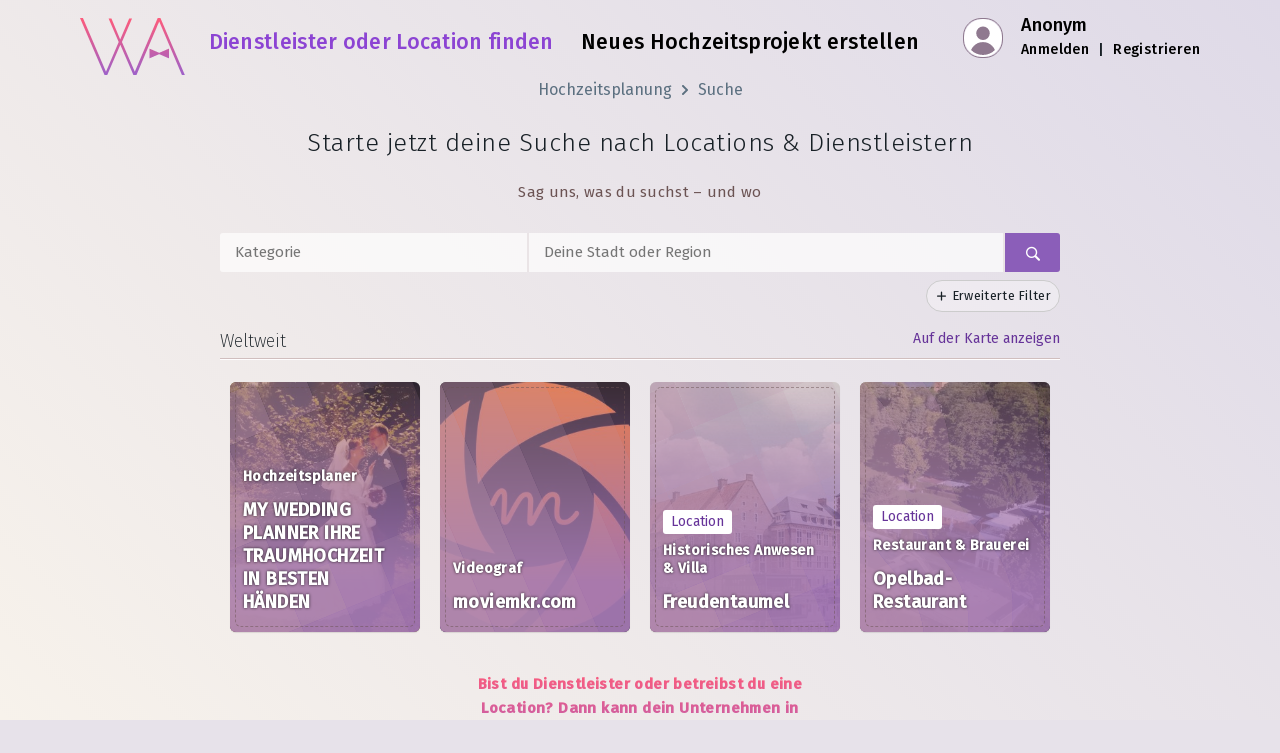

--- FILE ---
content_type: text/html; charset=utf-8
request_url: https://planning.wedding/de/search
body_size: 13535
content:
<!DOCTYPE html><html class="notranslate" translate="no" lang="de"><head><meta charSet="utf-8"/><meta name="viewport" content="width=device-width"/><title>Locations und Dienstleister finden – Hochzeitsplanungs-Assistent</title><meta name="description" content="Finde die perfekte Location und die passenden Dienstleister für deine Hochzeit. Filtere deine Suche ganz einfach nach Kategorie und Ort, um die besten Optionen für euren besonderen Tag zu entdecken."/><meta itemProp="name" content="Locations und Dienstleister finden – Hochzeitsplanungs-Assistent"/><meta itemProp="description" content="Finde die perfekte Location und die passenden Dienstleister für deine Hochzeit. Filtere deine Suche ganz einfach nach Kategorie und Ort, um die besten Optionen für euren besonderen Tag zu entdecken."/><meta itemProp="image" content="https://planning.wedding/assets/i/og/main.jpg"/><meta name="google" content="notranslate"/><meta property="og:type" content="website"/><meta property="og:site_name" content="Hochzeitsplanungs-Assistent"/><meta property="og:title" content="Locations und Dienstleister finden – Hochzeitsplanungs-Assistent"/><meta property="og:url" content="https://planning.wedding/de/search"/><meta property="og:description" content="Finde die perfekte Location und die passenden Dienstleister für deine Hochzeit. Filtere deine Suche ganz einfach nach Kategorie und Ort, um die besten Optionen für euren besonderen Tag zu entdecken."/><meta property="og:image" content="https://planning.wedding/assets/i/og/main.jpg"/><meta property="og:image:alt" content="Locations und Dienstleister finden – Hochzeitsplanungs-Assistent"/><meta property="og:image:width" content="1200"/><meta property="og:image:height" content="630"/><meta name="twitter:card" content="summary_large_image"/><meta name="twitter:site" content="@MyWedAssistant"/><meta name="twitter:title" content="Locations und Dienstleister finden – Hochzeitsplanungs-Assistent"/><meta name="twitter:description" content="Finde die perfekte Location und die passenden Dienstleister für deine Hochzeit. Filtere deine Suche ganz einfach nach Kategorie und Ort, um die besten Optionen für euren besonderen Tag zu entdecken."/><meta name="twitter:image" content="https://planning.wedding/assets/i/og/main.gif"/><meta name="twitter:image:alt" content="Locations und Dienstleister finden – Hochzeitsplanungs-Assistent"/><meta name="twitter:creator" content="@MyWedAssistant"/><link rel="canonical" href="https://planning.wedding/de/search"/><link rel="alternate" hrefLang="ar" href="https://planning.wedding/ar/search"/><link rel="alternate" hrefLang="bg" href="https://planning.wedding/bg/search"/><link rel="alternate" hrefLang="ca" href="https://planning.wedding/ca/search"/><link rel="alternate" hrefLang="cs" href="https://planning.wedding/cs/search"/><link rel="alternate" hrefLang="de" href="https://planning.wedding/de/search"/><link rel="alternate" hrefLang="el" href="https://planning.wedding/el/search"/><link rel="alternate" hrefLang="en" href="https://planning.wedding/search"/><link rel="alternate" hrefLang="es" href="https://planning.wedding/es/search"/><link rel="alternate" hrefLang="et" href="https://planning.wedding/et/search"/><link rel="alternate" hrefLang="fi" href="https://planning.wedding/fi/search"/><link rel="alternate" hrefLang="fr" href="https://planning.wedding/fr/search"/><link rel="alternate" hrefLang="he" href="https://planning.wedding/he/search"/><link rel="alternate" hrefLang="hu" href="https://planning.wedding/hu/search"/><link rel="alternate" hrefLang="id" href="https://planning.wedding/id/search"/><link rel="alternate" hrefLang="it" href="https://planning.wedding/it/search"/><link rel="alternate" hrefLang="ja" href="https://planning.wedding/ja/search"/><link rel="alternate" hrefLang="ko" href="https://planning.wedding/ko/search"/><link rel="alternate" hrefLang="lt" href="https://planning.wedding/lt/search"/><link rel="alternate" hrefLang="lv" href="https://planning.wedding/lv/search"/><link rel="alternate" hrefLang="nb" href="https://planning.wedding/nb/search"/><link rel="alternate" hrefLang="nl" href="https://planning.wedding/nl/search"/><link rel="alternate" hrefLang="pl" href="https://planning.wedding/pl/search"/><link rel="alternate" hrefLang="pt" href="https://planning.wedding/pt/search"/><link rel="alternate" hrefLang="ro" href="https://planning.wedding/ro/search"/><link rel="alternate" hrefLang="ru" href="https://planning.wedding/ru/search"/><link rel="alternate" hrefLang="sk" href="https://planning.wedding/sk/search"/><link rel="alternate" hrefLang="sl" href="https://planning.wedding/sl/search"/><link rel="alternate" hrefLang="sv" href="https://planning.wedding/sv/search"/><link rel="alternate" hrefLang="th" href="https://planning.wedding/th/search"/><link rel="alternate" hrefLang="tr" href="https://planning.wedding/tr/search"/><link rel="alternate" hrefLang="uk" href="https://planning.wedding/uk/search"/><link rel="alternate" hrefLang="vi" href="https://planning.wedding/vi/search"/><link rel="alternate" hrefLang="zh-Hans" href="https://planning.wedding/zh-Hans/search"/><link rel="alternate" hrefLang="zh-Hant" href="https://planning.wedding/zh-Hant/search"/><link rel="alternate" hrefLang="x-default" href="https://planning.wedding/search"/><script type="application/ld+json">{"@context":"https://schema.org","@graph":[{"@type":"Organization","@id":"https://planning.wedding/de#organization","url":"https://planning.wedding/de","legalName":"Wedding Planning Assistant","name":"Hochzeitsplanungs-Assistent","logo":{"@type":"ImageObject","inLanguage":{"@type":"Language","locale":"de"},"@id":"https://planning.wedding#/schema/logo/image/","url":"https://planning.wedding/assets/i/wedding/wedding-planning-assistant.png","contentUrl":"https://planning.wedding/assets/i/wedding/wedding-planning-assistant.png","width":512,"height":512,"caption":"Hochzeitsplanungs-Assistent"},"image":{"@id":"https://planning.wedding#/schema/logo/image/"},"sameAs":["https://www.instagram.com/wedding.assistant","https://www.facebook.com/MyWedAssistant","https://twitter.com/MyWedAssistant","https://pinterest.com/MyWedAssistant","https://www.youtube.com/@Wedding.Assistant"]},{"@type":"BreadcrumbList","itemListElement":[[{"@type":"ListItem","position":1,"name":"Hochzeitsplanung","item":"https://planning.wedding/de"},{"@type":"ListItem","position":2,"name":"Suche","item":"https://planning.wedding/de/search"}]]}]}</script><meta name="next-head-count" content="61"/><link rel="apple-touch-icon" href="/apple-touch-icon.png"/><link rel="manifest" href="/manifest.json"/><link rel="shortcut icon" href="/favicon-32x32.png"/><link rel="preconnect" href="https://planning-wedding.nyc3.cdn.digitaloceanspaces.com" crossorigin="true"/><link rel="preconnect" href="https://www.googletagmanager.com"/><link rel="preconnect" href="https://fonts.gstatic.com"/><link rel="preconnect" href="https://fonts.googleapis.com"/><link rel="preconnect" href="https://ajax.googleapis.com"/><script>
                        WebFontConfig = {
                            google: {
                                families: ['Fira Sans:100,200,300,400,500&display=swap']
                            }
                        };
                        (function(d) { 
                        var wf = d.createElement('script'), s = d.scripts[0];
                        wf.src = 'https://ajax.googleapis.com/ajax/libs/webfont/1.6.26/webfont.js';
                        wf.async = true;
                        s.parentNode.insertBefore(wf, s);
                        })(document);
                    </script><script async="" src="https://www.googletagmanager.com/gtag/js?id=G-RYK0PNCV27"></script><script>
                        window.dataLayer = window.dataLayer || [];
                        function gtag(){dataLayer.push(arguments);}
                        gtag('js', new Date());
                        gtag('config', 'G-RYK0PNCV27');
                    </script><link rel="preload" href="/_next/static/css/4a13763b0898167f.css" as="style"/><link rel="stylesheet" href="/_next/static/css/4a13763b0898167f.css" data-n-g=""/><noscript data-n-css=""></noscript><script defer="" nomodule="" src="/_next/static/chunks/polyfills-c67a75d1b6f99dc8.js"></script><script defer="" src="/_next/static/chunks/3150.fb1659a7f9a4b29e.js"></script><script src="/_next/static/chunks/webpack-2d46a94f415baf40.js" defer=""></script><script src="/_next/static/chunks/framework-663f14bc8ac481eb.js" defer=""></script><script src="/_next/static/chunks/main-3981956558c7acf7.js" defer=""></script><script src="/_next/static/chunks/pages/_app-7758a9b7458e75c2.js" defer=""></script><script src="/_next/static/chunks/75fc9c18-8229919af3906a53.js" defer=""></script><script src="/_next/static/chunks/c0a33b72-d551788da1a9a4cb.js" defer=""></script><script src="/_next/static/chunks/3289-fe26329080c567e3.js" defer=""></script><script src="/_next/static/chunks/2191-ac00e379edd41dc6.js" defer=""></script><script src="/_next/static/chunks/5732-39936c5dafd20855.js" defer=""></script><script src="/_next/static/chunks/2367-05c3a419c3a14563.js" defer=""></script><script src="/_next/static/chunks/1582-bc534fb3798e8f17.js" defer=""></script><script src="/_next/static/chunks/4570-59b7d45dc7107857.js" defer=""></script><script src="/_next/static/chunks/3458-e8e51f7ec9ab7c97.js" defer=""></script><script src="/_next/static/chunks/5545-fb2dc88cfe53a24c.js" defer=""></script><script src="/_next/static/chunks/1110-ce634f033f867316.js" defer=""></script><script src="/_next/static/chunks/7868-c0ef01ff2d90ee14.js" defer=""></script><script src="/_next/static/chunks/3894-bda20e775a0af200.js" defer=""></script><script src="/_next/static/chunks/4286-6ccde6f63abc2106.js" defer=""></script><script src="/_next/static/chunks/6563-33ba64445ff6c2dc.js" defer=""></script><script src="/_next/static/chunks/1837-69260f92c776133e.js" defer=""></script><script src="/_next/static/chunks/8470-fd5343bc77ac43fb.js" defer=""></script><script src="/_next/static/chunks/7262-31daf8676f934ee9.js" defer=""></script><script src="/_next/static/chunks/pages/search-05dc44de9366e066.js" defer=""></script><script src="/_next/static/4S3NVsCEVoEKuys97H3Cs/_buildManifest.js" defer=""></script><script src="/_next/static/4S3NVsCEVoEKuys97H3Cs/_ssgManifest.js" defer=""></script></head><body style="margin:0"><div id="__next"><style>
      #nprogress {
        pointer-events: none;
      }
      #nprogress .bar {
        background: #B161BA;
        position: fixed;
        z-index: 9999;
        top: 0;
        left: 0;
        width: 100%;
        height: 3px;
      }
      #nprogress .peg {
        display: block;
        position: absolute;
        right: 0px;
        width: 100px;
        height: 100%;
        box-shadow: 0 0 10px #B161BA, 0 0 5px #B161BA;
        opacity: 1;
        -webkit-transform: rotate(3deg) translate(0px, -4px);
        -ms-transform: rotate(3deg) translate(0px, -4px);
        transform: rotate(3deg) translate(0px, -4px);
      }
      #nprogress .spinner {
        display: block;
        position: fixed;
        z-index: 1031;
        top: 15px;
        right: 15px;
      }
      #nprogress .spinner-icon {
        width: 18px;
        height: 18px;
        box-sizing: border-box;
        border: solid 2px transparent;
        border-top-color: #B161BA;
        border-left-color: #B161BA;
        border-radius: 50%;
        -webkit-animation: nprogresss-spinner 400ms linear infinite;
        animation: nprogress-spinner 400ms linear infinite;
      }
      .nprogress-custom-parent {
        overflow: hidden;
        position: relative;
      }
      .nprogress-custom-parent #nprogress .spinner,
      .nprogress-custom-parent #nprogress .bar {
        position: absolute;
      }
      @-webkit-keyframes nprogress-spinner {
        0% {
          -webkit-transform: rotate(0deg);
        }
        100% {
          -webkit-transform: rotate(360deg);
        }
      }
      @keyframes nprogress-spinner {
        0% {
          transform: rotate(0deg);
        }
        100% {
          transform: rotate(360deg);
        }
      }
    </style><div class="basic basic__with-footer"><header class="container"><div class="basic__top-bar"><a aria-label="Startseite" href="/de"><span class="basic__logo"></span></a><div class="basic__center"><a class="basic__search-link basic__center-link basic__center-link_active" href="/de/search"><span>Dienstleister oder Location finden</span></a><a class="hide-mobile basic__center-link" href="/de/project/create">Neues Hochzeitsprojekt erstellen</a></div><div class="basic__profile basic__profile_anonymous"><div class="app__profile"><div class="app__profile-box"> </div><div class="app__profile-anonymous"><span class="app__profile-anonymous-name">Anonym</span><div class="app__profile-anonymous-links"><a class="app__profile-anonymous-a" href="/de/signin">Anmelden</a> <!-- --> <!-- -->|<!-- --> <!-- --> <a class="app__profile-anonymous-a" href="/de/signup">Registrieren</a></div></div></div></div></div></header><div class="basic__content"><nav class="article__breadcrumbs"><ul class="bp3-breadcrumbs"><li><a class="bp3-breadcrumb" href="/de">Hochzeitsplanung</a></li><li><a class="bp3-breadcrumb" href="/de/search">Suche</a></li></ul></nav><main class="container"><h1 class="wa-h2 text-center">Starte jetzt deine Suche nach Locations &amp; Dienstleistern</h1><p class="wa-p text-center">Sag uns, was du suchst – und wo</p><br/><div><div class="search__panel"><form action="#" class="search__panel-bar"><div class="search__panel-bar-category"><input class="search__panel-bar-value" placeholder="Kategorie" value=""/></div><div class="search__panel-bar-location"><span class="bp3-popover-wrapper"><span aria-haspopup="true" class="bp3-popover-target search__panel-bar-target"><span class=""><input class="search__panel-bar-value" placeholder="Deine Stadt oder Region" value=""/></span></span></span></div><button class="search__panel-bar-find"><span class="bp3-icon bp3-icon-search"></span></button></form><div class="search__advanced-bar text-right"><span class="bp3-popover-wrapper"><span aria-haspopup="true" class="bp3-popover-target"><button class="search__advanced-bar-add"><span class="bp3-icon bp3-icon-plus"></span> <!-- -->Erweiterte Filter</button></span></span></div></div><div class="search__result"><div class="search__result-block-title"><h3 class="search__result-block-h3">Weltweit</h3><a href="#map" class="search__result-block-map-btn">Auf der Karte anzeigen</a></div><div class="search__result-block"><a class="business-button__container" href="/de/search/my-wedding-plannereu"><div class="business-button__card" style="background-image:url(https://planning-wedding.nyc3.cdn.digitaloceanspaces.com/b/689b595dc2af04385e1397c5/card/8f1cbeec13a5_thumb360.jpg), url([data-uri]);background-position:center center;background-size:cover"><div class="business-button__card-pattern business-profile__header-pattern business-profile__header-pattern-2"><div class="business-button__card-category"><p>Hochzeitsplaner</p></div><h2 class="business-button__card-title">MY WEDDING PLANNER IHRE TRAUMHOCHZEIT IN BESTEN HÄNDEN</h2></div></div></a><a class="business-button__container" href="/de/search/moviemkrcom"><div class="business-button__card" style="background-image:url(https://planning-wedding.nyc3.cdn.digitaloceanspaces.com/b/63d28d4d31cc151b2c13985a/card/f3df205295c5_thumb360.png), url([data-uri]);background-position:center center;background-size:cover"><div class="business-button__card-pattern business-profile__header-pattern business-profile__header-pattern-0"><div class="business-button__card-category"><p>Videograf</p></div><h2 class="business-button__card-title">moviemkr.com</h2></div></div></a><a class="business-button__container" href="/de/search/freudentaumel"><div class="business-button__card" style="background-image:url(https://planning-wedding.nyc3.cdn.digitaloceanspaces.com/b/6650b1931d367f2170669a2c/vendorcard/6c8a2d5241e7_thumb360.jpg), url([data-uri]);background-position:center center;background-size:cover"><div class="business-button__card-pattern business-profile__header-pattern business-profile__header-pattern-2"><div><span class="business-button__card-venue-tag">Location</span></div><div class="business-button__card-category"><p>Historisches Anwesen &amp; Villa</p></div><h2 class="business-button__card-title">Freudentaumel</h2></div></div></a><a class="business-button__container" href="/de/search/neroberg-gastronomie"><div class="business-button__card" style="background-image:url(https://planning-wedding.nyc3.cdn.digitaloceanspaces.com/b/64c4eb72fc5c01e741b6eeb6/card/b9b348ee1322_thumb360.jpg), url([data-uri]);background-position:center center;background-size:cover"><div class="business-button__card-pattern business-profile__header-pattern business-profile__header-pattern-3"><div><span class="business-button__card-venue-tag">Location</span></div><div class="business-button__card-category"><p>Restaurant &amp; Brauerei</p></div><h2 class="business-button__card-title">Opelbad-Restaurant</h2></div></div></a></div><div class="bp3-non-ideal-state"><p class="search__by-the-way">Bist du Dienstleister oder betreibst du eine Location? Dann kann dein Unternehmen in unseren Einträgen erscheinen – erhöhe jetzt deine Sichtbarkeit!</p><a class="search__by-the-way-btn" href="/de/business">Mach mit!</a><br/><br/></div></div></div><div class="search__result"><h2 class="wa-h3 text-center">Alle Kategorien für Hochzeitslocations und Hochzeitsdienstleister</h2><p class="wa-p" style="max-width:100%">Finde mühelos vertrauenswürdige Profis für jeden Bereich eurer Hochzeit – von Planung und Dekoration über Fotografie und Catering bis hin zu vielen weiteren Services. Alles, was ihr für euren perfekten Tag braucht, an einem einzigen Ort.<!-- --> <!-- -->Unten findest du eine vollständige Übersicht aller Kategorien von Hochzeitsprofis, damit du direkt mit der Planung loslegen kannst.</p><section class="search__related-block"><p style="margin-bottom:5px"><a class="wa-h3" href="/de/search/venues">Hochzeitslocations</a></p><div class="search__related-row"><div class="search__related-column"><ul class="search__related-ul"><li class="search__related-li"><a href="/de/search/venues/wedding-ballrooms-banquet-halls-near-me">Festsäle &amp; Bankettsäle</a></li><li class="search__related-li"><a href="/de/search/venues/wedding-beaches-waterfront-near-me">Strände &amp; Uferlocations</a></li><li class="search__related-li"><a href="/de/search/venues/wedding-boats-near-me">Boote &amp; Schiffe</a></li><li class="search__related-li"><a href="/de/search/venues/wedding-churches-temples-near-me">Kirchen &amp; Tempel</a></li><li class="search__related-li"><a href="/de/search/venues/wedding-country-clubs-golf-near-me">Country Clubs &amp; Golfanlagen</a></li></ul></div><div class="search__related-column"><ul class="search__related-ul"><li class="search__related-li"><a href="/de/search/venues/wedding-farms-barns-near-me">Höfe &amp; Scheunen</a></li><li class="search__related-li"><a href="/de/search/venues/wedding-gardens-near-me">Gärten</a></li><li class="search__related-li"><a href="/de/search/venues/wedding-historic-estates-mansions-near-me">Historische Anwesen &amp; Villen</a></li><li class="search__related-li"><a href="/de/search/venues/wedding-hotels-inns-resorts-near-me">Hotels, Pensionen &amp; Resorts</a></li><li class="search__related-li"><a href="/de/search/venues/wedding-lodges-retreats-near-me">Lodges &amp; Retreats</a></li></ul></div><div class="search__related-column"><ul class="search__related-ul"><li class="search__related-li"><a href="/de/search/venues/wedding-museums-galleries-near-me">Museen &amp; Galerien</a></li><li class="search__related-li"><a href="/de/search/venues/wedding-parks-outdoor-near-me">Parks &amp; Outdoor-Locations</a></li><li class="search__related-li"><a href="/de/search/venues/wedding-restaurants-near-me">Restaurants &amp; Brauereien</a></li><li class="search__related-li"><a href="/de/search/venues/wedding-rooftops-near-me">Dachterrassen</a></li><li class="search__related-li"><a href="/de/search/venues/wedding-urban-downtown-near-me">Städtische &amp; Innenstadt-Locations</a></li></ul></div><div class="search__related-column"><ul class="search__related-ul"><li class="search__related-li"><a href="/de/search/venues/wedding-vineyards-wineries-near-me">Weingüter &amp; Kellereien</a></li><li class="search__related-li"><a href="/de/search/venues/wedding-zoos-near-me">Zoos</a></li></ul></div></div></section><div style="border-top:1px solid #D0BEBE;border-bottom:1px solid #FFFDFE;margin-bottom:20px;margin-top:20px"></div><section class="search__related-block"><p style="margin-bottom:20px"><a class="wa-h3" href="/de/search/vendors">Hochzeitsdienstleister</a></p><div class="search__related-row"><div class="search__related-column"><div><b style="letter-spacing:0.8px">FOTO &amp; VIDEO</b><ul class="search__related-ul"><li class="search__related-li"><a href="/de/search/vendors/wedding-photographers-near-me">Fotografen</a></li><li class="search__related-li"><a href="/de/search/vendors/wedding-photo-booth-rentals-near-me">Fotobox-Verleih</a></li><li class="search__related-li"><a href="/de/search/vendors/wedding-videographers-near-me">Videografen</a></li></ul></div><div><b style="letter-spacing:0.8px">ENTERTAINMENT</b><ul class="search__related-ul"><li class="search__related-li"><a href="/de/search/vendors/wedding-dj-near-me">DJ</a></li><li class="search__related-li"><a href="/de/search/vendors/wedding-band-live-music-near-me">Band &amp; Livemusik</a></li><li class="search__related-li"><a href="/de/search/vendors/wedding-entertainment-near-me">Entertainment</a></li><li class="search__related-li"><a href="/de/search/vendors/wedding-dance-lessons-near-me">Tanzkurse</a></li></ul></div><div><b style="letter-spacing:0.8px">DEKO &amp; DETAILS</b><ul class="search__related-ul"><li class="search__related-li"><a href="/de/search/vendors/wedding-decorations-lighting-near-me">Dekoration &amp; Beleuchtung</a></li><li class="search__related-li"><a href="/de/search/vendors/wedding-event-rentals-near-me">Eventverleih</a></li></ul></div></div><div class="search__related-column"><div><b style="letter-spacing:0.8px">HOCHZEITSBASICS</b><ul class="search__related-ul"><li class="search__related-li"><a href="/de/search/vendors/wedding-planners-near-me">Hochzeitsplaner</a></li><li class="search__related-li"><a href="/de/search/vendors/wedding-masters-of-ceremonies-near-me">Trauredner &amp; Moderatoren</a></li><li class="search__related-li"><a href="/de/search/vendors/wedding-officiants-near-me">Trauredner</a></li><li class="search__related-li"><a href="/de/search/vendors/wedding-florists-near-me">Floristik</a></li><li class="search__related-li"><a href="/de/search/vendors/wedding-cakes-desserts-near-me">Torten &amp; Desserts</a></li><li class="search__related-li"><a href="/de/search/vendors/wedding-bar-services-beverages-near-me">Barservice &amp; Getränke</a></li><li class="search__related-li"><a href="/de/search/vendors/wedding-catering-near-me">Catering</a></li><li class="search__related-li"><a href="/de/search/vendors/wedding-transportation-near-me">Transport &amp; Shuttle</a></li><li class="search__related-li"><a href="/de/search/vendors/wedding-invitations-paper-goods-near-me">Einladungen &amp; Papeterie</a></li><li class="search__related-li"><a href="/de/search/vendors/wedding-favors-gifts-near-me">Gastgeschenke &amp; Präsente</a></li></ul></div></div><div class="search__related-column"><div><b style="letter-spacing:0.8px">MODE &amp; SCHMUCK</b><ul class="search__related-ul"><li class="search__related-li"><a href="/de/search/vendors/wedding-dresses-bridal-shops-near-me">Brautkleider &amp; Brautmodengeschäfte</a></li><li class="search__related-li"><a href="/de/search/vendors/wedding-rings-jewelry-near-me">Ringe &amp; Schmuck</a></li><li class="search__related-li"><a href="/de/search/vendors/wedding-menswear-suits-near-me">Herrenmode &amp; Anzüge</a></li><li class="search__related-li"><a href="/de/search/vendors/wedding-attire-near-me">Festgarderobe</a></li></ul></div><div><b style="letter-spacing:0.8px">GESUNDHEIT &amp; BEAUTY</b><ul class="search__related-ul"><li class="search__related-li"><a href="/de/search/vendors/weddig-hair-stylists-salons-near-me">Friseure &amp; Salons</a></li><li class="search__related-li"><a href="/de/search/vendors/wedding-makeup-near-me">Make-up</a></li><li class="search__related-li"><a href="/de/search/vendors/wedding-health-beauty-near-me">Gesundheit &amp; Beauty</a></li><li class="search__related-li"><a href="/de/search/vendors/wedding-body-artists-near-me">Body- &amp; Henna-Künstler</a></li></ul></div></div><div class="search__related-column"><div><b style="letter-spacing:0.8px">SONSTIGES</b><ul class="search__related-ul"><li class="search__related-li"><a href="/de/search/vendors/wedding-rehearsal-dinner-near-me">Probeessen / Probedinner</a></li><li class="search__related-li"><a href="/de/search/vendors/wedding-bridal-showers-near-me">Brautpartys</a></li><li class="search__related-li"><a href="/de/search/vendors/wedding-honeymoon-near-me">Flitterwochen &amp; Reisebüros</a></li><li class="search__related-li"><a href="/de/search/vendors/wedding-alterations-preservation-near-me">Änderungsschneiderei &amp; Aufbewahrung</a></li><li class="search__related-li"><a href="/de/search/vendors/wedding-calligraphers-near-me">Kalligrafen</a></li><li class="search__related-li"><a href="/de/search/vendors/wedding-registry-services-near-me">Geschenkelisten-Services</a></li><li class="search__related-li"><a href="/de/search/vendors/wedding-service-staff-near-me">Servicepersonal</a></li><li class="search__related-li"><a href="/de/search/vendors/wedding-unique-services-near-me">Besondere Services (sonstige)</a></li></ul></div></div></div></section><p class="wa-p" style="max-width:100%">Wenn du in unserem Katalog nicht den passenden Dienstleister findest, kannst du ihn ganz einfach selbst zu eurem Hochzeitsprojekt hinzufügen. Trage alle Anbieter ein, die du über andere Verzeichnisse oder Suchmaschinen entdeckst – so bleiben all eure bevorzugten Kontakte und Dienstleister übersichtlich an einem Ort gesammelt.</p><p class="wa-p" style="max-width:100%">Unser Katalog wächst stetig um neue Hochzeitsdienstleister aus der ganzen Welt! Schau regelmäßig wieder vorbei – vielleicht entdeckst du genau den Anbieter, der euren großen Tag unvergesslich macht.</p></div><br/></main></div><footer class="container-flued footer footer__fixed"><div class="footer__container"><nav class="footer__links-1"><ul class="footer__ul"><li class="footer__li"><a class="footer__a" href="/de">Hochzeitsplanung</a></li><li class="footer__li"><a class="footer__a" rel="nofollow" href="/de/projects">Meine Projekte</a></li><li class="footer__li"><a class="footer__a" href="/de/project/create">Neues Hochzeitsprojekt erstellen</a></li><li class="footer__li"><a class="footer__a" href="/de/wedding-photo-of-the-day">Hochzeitsfoto des Tages</a></li></ul></nav><nav class="footer__links-2"><ul class="footer__ul"><li class="footer__li"><a class="footer__a" href="/de/pricing">Preise</a></li><li class="footer__li"><a class="footer__a" href="/de/articles">Ideen &amp; Ratgeber</a></li><li class="footer__li"><a class="footer__a" href="/de/business">Business-Portal</a></li><li class="footer__li"><a class="footer__a" href="/de/virtual-venue-tours">Virtuelle Location-Touren</a></li><li class="footer__li"><a class="footer__a" href="/de/white-label">White-Label-Integration</a></li></ul></nav><nav class="footer__links-3"><ul class="footer__ul"><li class="footer__li"><a class="footer__a" href="/de/faq">FAQs</a></li><li class="footer__li"><a class="footer__a" href="/de/about">Über uns</a></li><li class="footer__li"><a class="footer__a" href="/de/jobs">Jobs</a></li><li class="footer__li"><a class="footer__a" href="/de/media">Media Kit</a></li><li class="footer__li"><a class="footer__a" href="/de/contacts">Kontakt</a></li></ul></nav><div class="footer__additional"><div><div class="footer__language-btn noselect"><span class="footer_flag" style="background-image:url(/assets/i/flags/de.svg)"></span> Deutsch</div></div><div class="footer__social-feed"><div class="footer__social-label">Social Media</div><nav><a class="footer__social-ico-in" target="_blank" rel="noopener noreferrer" aria-label="Instagram social link" href="https://www.instagram.com/wedding.assistant"> </a><a class="footer__social-ico-fb" target="_blank" rel="noopener noreferrer" aria-label="Facebook social link" href="https://www.facebook.com/MyWedAssistant"> </a><a class="footer__social-ico-tw" target="_blank" rel="noopener noreferrer" aria-label="Twitter social link" href="https://x.com/MyWedAssistant"> </a><a class="footer__social-ico-pi" target="_blank" rel="noopener noreferrer" aria-label="Pinterest social link" href="https://www.pinterest.com/mywedassistant/"> </a></nav></div></div></div><div class="footer__copy"><span>Copyright © 2025 Automatex Tech Sociedad Limitada, all rights reserved. <a rel="nofollow noopener" href="/de/privacy">Datenschutz &amp; Rechtliches</a></span></div></footer></div></div><script id="__NEXT_DATA__" type="application/json">{"props":{"pageProps":{"initialReduxState":{"search":{"direct":[],"near":[],"city":[],"state":[],"country":[],"world":[],"category":[],"other":[{"_id":"689b595dc2af04385e1397c5","guid":"ka8arvhss","kind":"vendor","primary":"planners","title":"MY WEDDING PLANNER IHRE TRAUMHOCHZEIT IN BESTEN HÄNDEN","alias":"my-wedding-plannereu","cover":{"thumb":{"f":"https://planning-wedding.nyc3.cdn.digitaloceanspaces.com/b/689b595dc2af04385e1397c5/card/8f1cbeec13a5_thumb.jpg","w":200,"h":200,"s":14434},"thumb360":{"f":"https://planning-wedding.nyc3.cdn.digitaloceanspaces.com/b/689b595dc2af04385e1397c5/card/8f1cbeec13a5_thumb360.jpg","w":273,"h":360,"s":32054},"normal":{"f":"https://planning-wedding.nyc3.cdn.digitaloceanspaces.com/b/689b595dc2af04385e1397c5/card/8f1cbeec13a5_normal.jpg","w":2126,"h":2800,"s":604340},"original":{"f":"https://planning-wedding.nyc3.cdn.digitaloceanspaces.com/b/689b595dc2af04385e1397c5/card/8f1cbeec13a5_original.jpg","w":1371,"h":1600,"s":237960},"id":"8f1cbeec13a5","nano":"[data-uri]","crop":{"unit":"%","aspect":0.76,"x":11.306985390844511,"y":0,"width":88.69301460915548,"height":100}},"pattern":2,"location":{"primary":{"geometry":{"location":{"lat":51.4764914,"lng":11.8033694}}},"additional":[]}},{"_id":"63d28d4d31cc151b2c13985a","guid":"isN5QPyBX","kind":"vendor","primary":"videographers","title":"moviemkr.com","alias":"moviemkrcom","cover":{"thumb":{"f":"https://planning-wedding.nyc3.cdn.digitaloceanspaces.com/b/63d28d4d31cc151b2c13985a/card/f3df205295c5_thumb.png","w":200,"h":200,"s":8128},"thumb360":{"f":"https://planning-wedding.nyc3.cdn.digitaloceanspaces.com/b/63d28d4d31cc151b2c13985a/card/f3df205295c5_thumb360.png","w":274,"h":360,"s":14880},"normal":{"f":"https://planning-wedding.nyc3.cdn.digitaloceanspaces.com/b/63d28d4d31cc151b2c13985a/card/f3df205295c5_normal.png","w":1064,"h":1400,"s":68351},"original":{"f":"https://planning-wedding.nyc3.cdn.digitaloceanspaces.com/b/63d28d4d31cc151b2c13985a/card/f3df205295c5_original.png","w":2953,"h":2953,"s":144342},"id":"f3df205295c5","nano":"[data-uri]","crop":{"unit":"%","aspect":0.76,"x":12.22222222222222,"y":0,"width":76,"height":100}},"pattern":0,"location":{"primary":{"geometry":{"location":{"lat":48.6964254,"lng":9.6721225}}},"additional":[]}},{"_id":"6650b1931d367f2170669a2c","guid":"ehIbIOx1t","kind":"venue","primary":"mansion","title":"Freudentaumel","alias":"freudentaumel","cover":{"thumb":{"f":"https://planning-wedding.nyc3.cdn.digitaloceanspaces.com/b/6650b1931d367f2170669a2c/vendorcard/6c8a2d5241e7_thumb.jpg","w":200,"h":200,"s":55065},"thumb360":{"f":"https://planning-wedding.nyc3.cdn.digitaloceanspaces.com/b/6650b1931d367f2170669a2c/vendorcard/6c8a2d5241e7_thumb360.jpg","w":875,"h":360,"s":123724},"normal":{"f":"https://planning-wedding.nyc3.cdn.digitaloceanspaces.com/b/6650b1931d367f2170669a2c/vendorcard/6c8a2d5241e7_normal.jpg","w":1400,"h":576,"s":247244},"original":{"f":"https://planning-wedding.nyc3.cdn.digitaloceanspaces.com/b/6650b1931d367f2170669a2c/vendorcard/6c8a2d5241e7_original.jpg","w":4256,"h":2832,"s":10150047},"id":"6c8a2d5241e7","nano":"[data-uri]","crop":{"unit":"%","aspect":2.4285714285714284,"x":0,"y":8.349174400834917,"width":100,"height":61.88211614736468}},"pattern":2,"location":{"primary":{"geometry":{"location":{"lat":51.7696309,"lng":6.843366000000001}}},"additional":[]}},{"_id":"64c4eb72fc5c01e741b6eeb6","guid":"YdkDjvc-S","kind":"venue","primary":"restaurant","title":"Opelbad-Restaurant","alias":"neroberg-gastronomie","cover":{"thumb":{"f":"https://planning-wedding.nyc3.cdn.digitaloceanspaces.com/b/64c4eb72fc5c01e741b6eeb6/card/b9b348ee1322_thumb.jpg","w":200,"h":200,"s":17181},"thumb360":{"f":"https://planning-wedding.nyc3.cdn.digitaloceanspaces.com/b/64c4eb72fc5c01e741b6eeb6/card/b9b348ee1322_thumb360.jpg","w":273,"h":360,"s":39039},"normal":{"f":"https://planning-wedding.nyc3.cdn.digitaloceanspaces.com/b/64c4eb72fc5c01e741b6eeb6/card/b9b348ee1322_normal.jpg","w":1400,"h":1844,"s":454689},"original":{"f":"https://planning-wedding.nyc3.cdn.digitaloceanspaces.com/b/64c4eb72fc5c01e741b6eeb6/card/b9b348ee1322_original.jpg","w":2400,"h":1234,"s":697520},"id":"b9b348ee1322","nano":"[data-uri]","crop":{"unit":"%","aspect":0.76,"x":59.523809523809526,"y":0,"width":39.0756601484995,"height":100}},"pattern":3,"location":{"primary":{"geometry":{"location":{"lat":50.09754179999999,"lng":8.231865899999999}}},"additional":[{"geometry":{"location":{"lat":50.09754179999999,"lng":8.231865899999999}}}]}}],"addressComponents":null}},"dict":{"org":"Hochzeitsplanungs-Assistent","yes":"Ja","no":"Nein","ok":"Ok","close":"Schließen","edit":"Bearbeiten","not_set":"Status nicht festgelegt","pending":"Ausstehend","confirmed_ceremony":"Nur Trauung","confirmed_reception":"Nur Feier","confirmed_both":"Beides bestätigt","confirmed":"Bestätigt","cancel":"Abbrechen","canceled":"Storniert","learn_more":"Mehr erfahren","anonymous":"Anonym","login":"Anmelden","register":"Registrieren","profile_menu.home":"Startseite","profile_menu.create":"Neues Hochzeitsprojekt erstellen","profile_menu.projects":"Meine Projekte","profile_menu.business":"Mein Unternehmen","profile_menu.search":"Dienstleister / Location finden","profile_menu.profile":"Dein Profil","profile_menu.articles":"Ideen \u0026 Ratgeber","profile_menu.signin":"Anmelden","profile_menu.signup":"Neues Konto erstellen","profile_menu.logout":"Abmelden","top_bar.features_link":"Funktionen","top_bar.projects_link":"Meine Projekte","top_bar.find_link":"Dienstleister oder Location finden","top_bar.join_link":"Hier klicken","profile_menu.project_title":"Projekt","profile_menu.project_settings":"Einstellungen","footer.social":"Social Media","footer.main_link":"Hochzeitsplanung","footer.my_projects":"Meine Projekte","footer.new_project":"Neues Hochzeitsprojekt erstellen","footer.business_link":"Business-Portal","footer.virtual_link":"Virtuelle Location-Touren","footer.white_link":"White-Label-Integration","footer.pricing_link":"Preise","footer.wedding_photo_link":"Hochzeitsfoto des Tages","footer.faq_link":"FAQs","footer.about_link":"Über uns","footer.jobs_link":"Jobs","footer.media_link":"Media Kit","footer.articles_link":"Ideen \u0026 Ratgeber","footer.contact_link":"Kontakt","footer.privacy_link":"Datenschutz \u0026 Rechtliches","location_type_address":"Land, Stadt oder vollständige Adresse eingeben","location_address_placeholder":"Adresse...","location_suggestions":"Vorschläge","location_find_btn":"Suchen","location_apply_btn":"Übernehmen","location_selected_btn":"Ausgewählt","upload_photos":"Fotos hochladen","upload_comment_placeholder":"Hier klicken und Kommentar eingeben","upload_try":"Ziehe deine Fotos hierher oder klicke unten, um Dateien zum Hochladen auszuwählen.","upload_try_single":"Ziehe dein Foto hierher oder klicke unten, um eine Datei zum Hochladen auszuwählen.","upload_limit_count":"Das Limit liegt bei {limit} Fotos.","upload_more":"Du kannst noch {value} hochladen.","upload_limit_size":"Fotos dürfen nicht größer als {size} sein.","upload_aspect_ratio":"Das empfohlene Seitenverhältnis ist {w} : {h}.","upload_crop_btn":"Zuschneiden und hochladen","upload_btn":"Hochladen","upload_reached_limit":"Du hast das Limit von {count} Fotos erreicht!","upload_file_size_too_large":"Die Datei ist zu groß! Maximal {size}Mb!","upload_delete_btn":"Ausgewählte Fotos löschen","language_select_title":"Sprache auswählen","gdpr.p1":"Diese Website \u003ca href=\"/de/privacy\" target=\"_blank\" rel=\"nofollow noopener\"\u003everwendet Cookies\u003c/a\u003e und Analysetools, um zu verstehen, wie du unsere Website nutzt.","gdpr.p2":"Wenn du nicht mit der Erhebung und Speicherung deiner Daten einverstanden bist, kannst du deinen Besuch auf unserer Seite beenden.","gdpr.btn":"AKZEPTIEREN UND SCHLIESSEN","new_alias_is_set_toast":"Der neue Alias wurde erfolgreich festgelegt!","password_set_toast":"Neues Passwort wurde erfolgreich festgelegt!","password_updated_toast":"Passwort erfolgreich aktualisiert!","account_reamoved_toast":"Dein Konto wurde gelöscht!","unfollowed_toast":"Dem Projekt mit der ID /{id} wird nicht mehr gefolgt!","new_version.available":"Der Hochzeits-Assistent wurde aktualisiert.","new_version.note":"Aktualisiere die Seite, um die neue Version zu nutzen.","new_version.later_btn":"Später","new_version.refresh_btn":"Aktualisieren","dict_vendor":"Dienstleister","dict_venue":"Location","address_display":"Wie soll diese Adresse angezeigt werden?","latitude":"Breitengrad","longitude":"Längengrad","supported_languages_note":"Wir bieten \u003cb\u003eHochzeitsplanungs-Services weltweit\u003c/b\u003e an. Wir setzen alles daran, unsere Software in jeder Sprache verfügbar zu machen – aktuell steht sie in folgenden Sprachen zur Verfügung:","worldwide_note":"Unser Service hat bereits Zehntausende Paare weltweit bei der Planung ihrer Traumhochzeit unterstützt!","planning_dot_wedding":"ist leicht zu merken und noch leichter zu benutzen.","no_fees":"Erstelle deinen persönlichen Hochzeitsplan. Keine versteckten Gebühren!","no_sign_up_required":"Keine Registrierung erforderlich!","no_sign_up_needed":"Keine Registrierung nötig!","create_btn":"Neues Hochzeitsprojekt erstellen","explore_btn":"Entdecken","lets_get_btn":"Los geht’s","lets_try_btn":"Jetzt ausprobieren","watch_demo_btn":"Demo ansehen","private_mode_note":"Wenn du kein Konto erstellen möchtest, ist das kein Problem. Du kannst hierbleiben und im privaten Modus weiterarbeiten.","explore_ideas_link":"Weitere Hochzeitsideen \u0026 Ratgeber entdecken","search.breadcrumb_1":"Hochzeitsplanung","search.breadcrumb_2":"Suche","search.breadcrumb_vendors":"Dienstleister","search.breadcrumb_venues":"Locations","search.breadcrumb_locations":"Orte","search.category_placeholder":"Kategorie","search.location_placeholder":"Deine Stadt oder Region","search.wedding_venues":"Hochzeitslocations","search.wedding_vendors":"Hochzeitsdienstleister","search.show_all_btn":"Alle Kategorien anzeigen","search.reset_btn":"Zurücksetzen","search.non_ideal_state_h4":"Ups! Hier gibt es noch nichts.","search.non_ideal_state_p":"Ändere deine Suchparameter und versuche es noch einmal.","search.by_the_way":"Bist du Dienstleister oder betreibst du eine Location? Dann kann dein Unternehmen in unseren Einträgen erscheinen – erhöhe jetzt deine Sichtbarkeit!","search.by_the_way_join_us":"Mach mit!","search.lable_direct":"Direktsuche","search.lable_nearest":"Nächste","search.lable_city":"In der Stadt","search.lable_state":"Im Bundesland / in der Region","search.lable_country":"Im ganzen Land","search.lable_world":"Weltweit","search.filter_advanced":"Erweiterte Filter","search.filter_price_range":"Preisspanne","search.filter_budget":"$ — Günstig","search.filter_affordable":"$$ — Preiswert","search.filter_moderate":"$$$ — Mittelklasse","search.filter_luxurious":"$$$$ — Luxus","search.filter_distance":"Entfernung","search.filter_closest":"Am nächsten zum gewählten Ort","search.filter_state":"Im Bundesland / in der Region","search.filter_country":"Im ganzen Land","search.filter_world":"Weltweit","search.show_map_btn":"Auf der Karte anzeigen","search.hide_map_btn":"Karte ausblenden","search.find_and_add_vendors":"Dienstleister suchen und hinzufügen","search.add_custom_vendor":"Eigenen Dienstleister hinzufügen","search.page_title":"Locations und Dienstleister finden – Hochzeitsplanungs-Assistent","search.page_description":"Finde die perfekte Location und die passenden Dienstleister für deine Hochzeit. Filtere deine Suche ganz einfach nach Kategorie und Ort, um die besten Optionen für euren besonderen Tag zu entdecken.","search.h2":"Starte jetzt deine Suche nach Locations \u0026 Dienstleistern","search.p":"Sag uns, was du suchst – und wo","search.all_categories":"Alle Kategorien für Hochzeitslocations und Hochzeitsdienstleister","search.aspects":"Finde mühelos vertrauenswürdige Profis für jeden Bereich eurer Hochzeit – von Planung und Dekoration über Fotografie und Catering bis hin zu vielen weiteren Services. Alles, was ihr für euren perfekten Tag braucht, an einem einzigen Ort.","search.get_started":"Unten findest du eine vollständige Übersicht aller Kategorien von Hochzeitsprofis, damit du direkt mit der Planung loslegen kannst.","search.custom_vendor":"Wenn du in unserem Katalog nicht den passenden Dienstleister findest, kannst du ihn ganz einfach selbst zu eurem Hochzeitsprojekt hinzufügen. Trage alle Anbieter ein, die du über andere Verzeichnisse oder Suchmaschinen entdeckst – so bleiben all eure bevorzugten Kontakte und Dienstleister übersichtlich an einem Ort gesammelt.","search.growing":"Unser Katalog wächst stetig um neue Hochzeitsdienstleister aus der ganzen Welt! Schau regelmäßig wieder vorbei – vielleicht entdeckst du genau den Anbieter, der euren großen Tag unvergesslich macht.","vendor.vendor_group_photo":"FOTO \u0026 VIDEO","vendor.vendor_group_entertaiment":"ENTERTAINMENT","vendor.vendor_group_decor":"DEKO \u0026 DETAILS","vendor.vendor_group_essentials":"HOCHZEITSBASICS","vendor.vendor_group_jewelty":"MODE \u0026 SCHMUCK","vendor.vendor_group_beauty":"GESUNDHEIT \u0026 BEAUTY","vendor.vendor_group_other":"SONSTIGES","vendor.vendor_photographers":"Fotografen","vendor.vendor_photo_booth":"Fotobox-Verleih","vendor.vendor_videographers":"Videografen","vendor.vendor_dj":"DJ","vendor.vendor_band_music":"Band \u0026 Livemusik","vendor.vendor_entertainment":"Entertainment","vendor.vendor_dance":"Tanzkurse","vendor.vendor_decorations":"Dekoration \u0026 Beleuchtung","vendor.vendor_rentals":"Eventverleih","vendor.vendor_gifts":"Gastgeschenke \u0026 Präsente","vendor.vendor_planners":"Hochzeitsplaner","vendor.vendor_masters":"Trauredner \u0026 Moderatoren","vendor.vendor_flowers":"Floristik","vendor.vendor_cakes":"Torten \u0026 Desserts","vendor.vendor_beverages":"Barservice \u0026 Getränke","vendor.vendor_catering":"Catering","vendor.vendor_officiants":"Trauredner","vendor.vendor_transportation":"Transport \u0026 Shuttle","vendor.vendor_paper":"Einladungen \u0026 Papeterie","vendor.vendor_dresses":"Brautkleider \u0026 Brautmodengeschäfte","vendor.vendor_jewelry":"Ringe \u0026 Schmuck","vendor.vendor_menswear":"Herrenmode \u0026 Anzüge","vendor.vendor_attire":"Festgarderobe","vendor.vendor_hair":"Friseure \u0026 Salons","vendor.vendor_makeup":"Make-up","vendor.vendor_beauty":"Gesundheit \u0026 Beauty","vendor.vendor_body_artist":"Body- \u0026 Henna-Künstler","vendor.vendor_dinner":"Probeessen / Probedinner","vendor.vendor_bridal_showers":"Brautpartys","vendor.vendor_honeymoon":"Flitterwochen \u0026 Reisebüros","vendor.vendor_preservation":"Änderungsschneiderei \u0026 Aufbewahrung","vendor.vendor_calligraphers":"Kalligrafen","vendor.vendor_registry":"Geschenkelisten-Services","vendor.vendor_staff":"Servicepersonal","vendor.vendor_unique":"Besondere Services (sonstige)","vendor.venue_hall":"Festsäle \u0026 Bankettsäle","vendor.venue_waterfront":"Strände \u0026 Uferlocations","vendor.venue_boat":"Boote \u0026 Schiffe","vendor.venue_church":"Kirchen \u0026 Tempel","vendor.venue_country":"Country Clubs \u0026 Golfanlagen","vendor.venue_farm":"Höfe \u0026 Scheunen","vendor.venue_garden":"Gärten","vendor.venue_mansion":"Historische Anwesen \u0026 Villen","vendor.venue_hotel":"Hotels, Pensionen \u0026 Resorts","vendor.venue_retreat":"Lodges \u0026 Retreats","vendor.venue_museum":"Museen \u0026 Galerien","vendor.venue_park":"Parks \u0026 Outdoor-Locations","vendor.venue_restaurant":"Restaurants \u0026 Brauereien","vendor.venue_rooftop":"Dachterrassen","vendor.venue_downtown":"Städtische \u0026 Innenstadt-Locations","vendor.venue_winery":"Weingüter \u0026 Kellereien","vendor.venue_zoo":"Zoos","vendor.vendor_single_photographers":"Fotograf","vendor.vendor_single_photo_booth":"Fotobox-Verleih","vendor.vendor_single_videographers":"Videograf","vendor.vendor_single_dj":"DJ","vendor.vendor_single_band_music":"Band \u0026 Livemusik","vendor.vendor_single_entertainment":"Entertainment","vendor.vendor_single_dance":"Tanzkurs","vendor.vendor_single_decorations":"Dekoration \u0026 Beleuchtung","vendor.vendor_single_rentals":"Eventverleih","vendor.vendor_single_gifts":"Gastgeschenke \u0026 Präsente","vendor.vendor_single_planners":"Hochzeitsplaner","vendor.vendor_single_masters":"Trauredner \u0026 Moderator","vendor.vendor_single_flowers":"Floristik","vendor.vendor_single_cakes":"Torten \u0026 Desserts","vendor.vendor_single_beverages":"Barservice \u0026 Getränke","vendor.vendor_single_catering":"Catering","vendor.vendor_single_officiants":"Trauredner","vendor.vendor_single_transportation":"Transport \u0026 Shuttle","vendor.vendor_single_paper":"Einladungen \u0026 Papeterie","vendor.vendor_single_dresses":"Brautkleider \u0026 Brautmodengeschäft","vendor.vendor_single_jewelry":"Ringe \u0026 Schmuck","vendor.vendor_single_menswear":"Herrenmode \u0026 Anzüge","vendor.vendor_single_attire":"Festgarderobe","vendor.vendor_single_hair":"Friseur \u0026 Salon","vendor.vendor_single_makeup":"Make-up","vendor.vendor_single_beauty":"Gesundheit \u0026 Beauty","vendor.vendor_single_body_artist":"Body- \u0026 Henna-Künstler","vendor.vendor_single_dinner":"Probeessen / Probedinner","vendor.vendor_single_bridal_showers":"Brautparty","vendor.vendor_single_honeymoon":"Flitterwochen \u0026 Reisebüro","vendor.vendor_single_preservation":"Änderungsschneiderei \u0026 Aufbewahrung","vendor.vendor_single_calligraphers":"Kalligraf","vendor.vendor_single_registry":"Geschenkelisten-Service","vendor.vendor_single_staff":"Servicepersonal","vendor.vendor_single_unique":"Besonderer Service","vendor.venue_single_hall":"Festsaal \u0026 Bankettsaal","vendor.venue_single_waterfront":"Strand- \u0026 Uferlocation","vendor.venue_single_boat":"Boot / Schiff","vendor.venue_single_church":"Kirche \u0026 Tempel","vendor.venue_single_country":"Country Club \u0026 Golfanlage","vendor.venue_single_farm":"Hof \u0026 Scheune","vendor.venue_single_garden":"Garten","vendor.venue_single_mansion":"Historisches Anwesen \u0026 Villa","vendor.venue_single_hotel":"Hotel, Pension \u0026 Resort","vendor.venue_single_retreat":"Lodge \u0026 Retreat","vendor.venue_single_museum":"Museum \u0026 Galerie","vendor.venue_single_park":"Park \u0026 Outdoor-Location","vendor.venue_single_restaurant":"Restaurant \u0026 Brauerei","vendor.venue_single_rooftop":"Dachterrasse","vendor.venue_single_downtown":"Städtische \u0026 Innenstadt-Location","vendor.venue_single_winery":"Weingut \u0026 Kellerei","vendor.venue_single_zoo":"Zoo","vendor.breadcrumbs_main_page":"Hochzeitsplanung","vendor.breadcrumbs_search":"Suche","vendor.not_found":"Ein Unternehmensprofil mit diesem Alias wurde nicht gefunden oder ist vorübergehend inaktiv!","vendor.try_find_link":"Jetzt suchen","vendor.owner_title":"Sie sind Inhaber von {title}","vendor.owner_ready":"Dieses Unternehmensprofil ist vollständig ausgefüllt und einsatzbereit.","vendor.owner_not_ready":"Dieses Unternehmensprofil ist NICHT vollständig ausgefüllt und daher für andere Nutzer unsichtbar.","vendor.owner_change_action":"Bitte vervollständigen Sie Ihr Profil – folgen Sie diesem Link","vendor.owner_inactivated":"Außerdem ist dieses Profil in den Einstellungen vorübergehend deaktiviert.","vendor.owner_edit_btn":"Dieses Unternehmensprofil bearbeiten","vendor.vendor":"Dienstleister","vendor.venue":"Location","vendor.ceremony":"Trauung","vendor.reception":"Feier","vendor.add_to_wedding_btn":"Zur Hochzeit hinzufügen","vendor.add_to_wedding_choose":"Hochzeitsprojekt auswählen","vendor.add_to_wedding_note":"Wenn Sie Dienstleister zu einem Hochzeitsprojekt hinzufügen, benachrichtigen wir sie nicht. Sie müssen die Dienstleister direkt kontaktieren.","vendor.add_to_wedding_show_other":"Andere aktive Projekte anzeigen","vendor.add_to_wedding_show_arhived":"Archivierte Projekte anzeigen","vendor.add_to_archived_projects":"Archivierte Projekte ausblenden","vendor.add_to_other_active_projects":"Andere aktive Projekte ausblenden","vendor.add_to_create_project_h5":"Möchten Sie Ihr erstes Hochzeitsprojekt anlegen?","vendor.add_to_create_link":"Hochzeitsprojekt erstellen","vendor.add_to_view_only":"Nur ansehen","vendor.add_to_template":"Vorlage","vendor.add_to_untitled":"Ohne Titel","vendor.add_to_updated_at":"Aktualisiert am:","vendor.add_to_added":"Hinzugefügt","vendor.location_dialog_title":"Standorte","vendor.location_dialog_selected":"Ausgewählt","vendor.section_about_title":"Über {title}","vendor.section_about":"Über uns","vendor.section_contacts":"Kontakt","vendor.section_details":"Details","vendor.section_photos":"Fotos \u0026 Videos","vendor.section_reviews":"Bewertungen","vendor.section_pricing":"Preise","vendor.section_faq":"FAQ","vendor.section_team":"Lernen Sie das Team kennen","vendor.quote_message_vendor":"Dienstleister kontaktieren","vendor.quote_address":"Bitte beachten Sie, in welchen Regionen dieser Service verfügbar ist:","vendor.quote_operates":"Dieser Service ist außerdem tätig","vendor.quote_opt_cities":"in ausgewählten Städten","vendor.quote_opt_state":"im gesamten Bundesland","vendor.quote_opt_country":"im gesamten Land","vendor.quote_opt_world":"weltweit","vendor.quote_name":"Vor- und Nachname","vendor.quote_email":"E-Mail","vendor.quote_phone":"Telefon","vendor.quote_message":"Nachricht","vendor.quote_message_placeholder":"Schreiben Sie Ihre Nachricht","vendor.quote_request_pricing_btn":"Preise anfragen","vendor.quote_request_sent":"Ihre Anfrage wurde gesendet!","vendor.request_quote_btn":"Angebot anfragen","vendor.show_all_contacts_btn":"Alle Kontaktdaten anzeigen","vendor.mention_note":"Bitte erwähnen Sie, dass Sie den Dienstleister über den Hochzeitsplanungs-Assistenten gefunden haben!","vendor.visit_website_link":"Website besuchen","vendor.book_link":"GESPRÄCH BUCHEN","vendor.see_location_link":"Standort anzeigen","vendor.social_networks":"Soziale Netzwerke","vendor.instagram_link":"Instagram","vendor.youtube_link":"YouTube","vendor.facebook_link":"Facebook","vendor.pinterest_link":"Pinterest","vendor.twitter_link":"Twitter","vendor.photos_show_more":"Mehr Fotos anzeigen","vendor.non_ideal_add_review_h3":"Noch keine Bewertungen!","vendor.non_ideal_add_review_p":"Seien Sie der Erste und teilen Sie Ihre Erfahrungen!","vendor.non_ideal_add_review_btn":"Bewertung schreiben","vendor.review_count":"{count} Bewertungen für {title}","vendor.review_show_all_btn":"Alle Bewertungen anzeigen","vendor.review_anonymous":"Anonym","vendor.review_quality":"Gesamtqualität:","vendor.review_responsiveness":"Reaktionsgeschwindigkeit:","vendor.review_professionalism":"Professionalität:","vendor.review_value":"Preis-Leistungs-Verhältnis:","vendor.review_flexibility":"Flexibilität:","vendor.review_on":"Bewertet am {date}","vendor.review_read_more":"Mehr lesen","vendor.review_disagree":"Sind Sie mit dieser Bewertung nicht einverstanden? Senden Sie eine Anfrage an den Moderator, um","vendor.review_dispute_this":"diese Bewertung anzufechten","vendor.review_add_title":"Bewertung hinzufügen","vendor.review_experience_p":"Teilen Sie Ihre Erfahrungen! Ihre Bewertung hilft anderen Paaren, die passenden Dienstleister zu finden.","vendor.review_rate_p":"Bewerten Sie den Service anhand der folgenden Kriterien:","vendor.review_feedback":"Feedback","vendor.review_feedback_placeholder":"Schreiben Sie mindestens 120 Zeichen über Ihre Erfahrung. Nennen Sie Details, die anderen Paaren bei ihrer Entscheidung helfen.","vendor.review_your_role":"Ihre Rolle","vendor.review_role_bride":"Braut","vendor.review_role_groom":"Bräutigam","vendor.review_role_maid_of_honor":"Trauzeugin","vendor.review_role_best_man":"Trauzeuge","vendor.review_role_bridesmaid":"Brautjungfer","vendor.review_role_groomsman":"Groomsman","vendor.review_role_parent":"Elternteil","vendor.review_role_guest":"Gast","vendor.review_role_partner":"Partner","vendor.review_role_other":"Sonstiges","vendor.review_wedding_date":"Hochzeitsdatum","vendor.review_set_wedding_date":"Hochzeitsdatum festlegen","vendor.review_first_name":"Vorname","vendor.review_last_name":"Nachname","vendor.review_email":"E-Mail","vendor.review_verify":"Sie erhalten nur eine einzige E-Mail von uns, um Ihre Bewertung zu bestätigen – das war's!","vendor.review_anonymously_toggle":"Diese Bewertung anonym abgeben","vendor.review_submit_btn":"Bewertung absenden","vendor.review_submited_h4":"Ihre Bewertung wurde erfolgreich übermittelt!","vendor.review_confirm_p":"Bitte prüfen Sie Ihren Posteingang und bestätigen Sie Ihre Bewertung über den Link.","vendor.review_submited_p":"Anschließend wartet die Bewertung auf die Freigabe durch einen Moderator. Wenn alles in Ordnung ist, wird sie automatisch auf der Profilseite des Dienstleisters bzw. der Location veröffentlicht.","vendor.review_owner_p":"Wir freuen uns, dass Sie Feedback zu Ihrem Unternehmen sammeln möchten. Als Inhaber bitten wir Sie jedoch, selbst keine Bewertung zu verfassen. Teilen Sie stattdessen diesen Link mit Ihren Kundinnen und Kunden, damit sie eine Bewertung für Ihr Unternehmen abgeben können.","vendor.review_share_p":"Das geht schnell und unkompliziert, ganz ohne Registrierung, und alle Bewertungen werden auf Ihrem Unternehmensprofil angezeigt. Vielen Dank für Ihre Unterstützung.","vendor.dispute_review_title":"Bewertung anfechten","vendor.dispute_why":"Warum möchten Sie diese Bewertung anfechten?","vendor.dispute_message":"Nachricht","vendor.dispute_submit":"Anfrage absenden","vendor.dispute_submited_h4":"Ihre Anfrage wurde erfolgreich übermittelt!","vendor.dispute_submited_p":"Bitte warten Sie, bis ein Moderator Ihre Anfrage geprüft hat. Wenn keine Bedenken bestehen, wird die Bewertung auf der Profilseite des Dienstleisters bzw. der Location entsprechend geändert oder entfernt.","vendor.pricing_download_btn":"Preisliste herunterladen","vendor.pricing_show_all_link":"Alle Preispositionen anzeigen","vendor.add_to_wedding_link":"Zur Hochzeit hinzufügen","vendor.copy_profile_link":"Profil-Link kopieren","vendor.open_new_tab_link":"In neuem Tab öffnen","vendor.copy_btn":"Kopieren","vendor.copied":"Kopiert!","vendor.close_btn":"Schließen","vendor.show_details_btn":"Details anzeigen","vendor.remove_btn":"Entfernen","vendor.near":"In der Nähe von","vendor.destination":"Destination"}},"__N_SSP":true},"page":"/search","query":{},"buildId":"4S3NVsCEVoEKuys97H3Cs","isFallback":false,"dynamicIds":[93150],"gssp":true,"locale":"de","locales":["en","ar","bg","ca","cs","de","el","es","et","fi","fr","he","hu","id","it","ja","ko","lt","lv","nb","nl","pl","pt","ro","ru","sk","sl","sv","th","tr","uk","vi","zh-Hans","zh-Hant"],"defaultLocale":"en","scriptLoader":[]}</script></body></html>

--- FILE ---
content_type: application/javascript; charset=UTF-8
request_url: https://planning.wedding/_next/static/chunks/4286-6ccde6f63abc2106.js
body_size: 4428
content:
"use strict";(self.webpackChunk_N_E=self.webpackChunk_N_E||[]).push([[4286],{84288:function(e,n,r){r.d(n,{Z:function(){return f}});var a=r(85893),t=r(67294),i=r(73723),l=r(5152),s=r.n(l),o=r(71893),c=r.n(o),d=s()(function(){return Promise.all([r.e(2191),r.e(5732),r.e(8174)]).then(r.bind(r,12819)).then(function(e){return e.Overlay})},{loadableGenerated:{webpack:function(){return[12819]}},ssr:!1}),u=(0,t.forwardRef)(function(e,n){var r=e.router,l=e.handleUserActions,s=(0,t.useState)(!1),o=s[0],u=s[1],f=(0,t.useState)(null),h=f[0],g=f[1];(0,t.useEffect)(function(){if(navigator){var e=navigator.languages||[navigator.language],n=!0,r=!1,a=void 0;try{for(var t,l=e[Symbol.iterator]();!(n=(t=l.next()).done);n=!0){var s=t.value;if(i.l.regionFlags[s]){g({locale:s,baseLang:s.split("-")[0],flag:i.l.regionFlags[s]});break}}}catch(o){r=!0,a=o}finally{try{n||null==l.return||l.return()}finally{if(r)throw a}}}},[]);var _=function(){return u(!o)},p=function(){u(!o)};(0,t.useImperativeHandle)(n,function(){return{show:p,toggleDialog:_}});var m=function(e,n){l.collectLanguageStatistic({language:n}),i.l.available[e]?(r.push(r.asPath,r.asPath,{locale:e}),_()):alert("Locale not found!")},j=function(e){var n=e.key===r.locale,t=e.f;h&&h.baseLang===e.key&&(t=h.flag);var i={backgroundImage:"url(/assets/i/flags/".concat(t,".svg)")};return(0,a.jsxs)("button",{className:"language-dialog__button".concat(n?" language-dialog__button--active":""),onClick:function(){return m(e.key,e.value)},children:[(0,a.jsx)("span",{className:"language-dialog__flag",style:i}),(0,a.jsx)("span",{className:"language-dialog__name",children:e.value})]},e.key)},x=function(e){return 0===e.length?null:(0,a.jsx)("div",{className:"language-dialog__category",children:(0,a.jsx)("div",{className:"language-dialog__language-list",children:e.map(j)})})};if(!o)return null;var v,N,w,k,y,b=(v=i.l.activeList.reduce(function(e,n){return e[n.key]=n,e},{}),N=["hu","sk","sl","cs","pl","et","lt","lv","ru","ro","uk","bg"].reduce(function(e,n){return v[n]&&e.push(v[n]),e},[]),w=["nb","sv","fi","da"].reduce(function(e,n){return v[n]&&e.push(v[n]),e},[]),k=["en","es","fr","it","pt","de","nl"].reduce(function(e,n){return v[n]&&e.push(v[n]),e},[]),{westernEurope:k,easternEurope:N,scandinavian:w,middleEast:y=["el","tr","ar","he"].reduce(function(e,n){return v[n]&&e.push(v[n]),e},[]),asian:["id","ja","ko","th","vi","zh-Hans","zh-Hant"].reduce(function(e,n){return v[n]&&e.push(v[n]),e},[])}),C=b.westernEurope,E=b.easternEurope,P=b.scandinavian,I=b.middleEast,A=b.asian;return(0,a.jsx)(d,{isOpen:o,onClose:_,className:"language-dialog__overlay",hasBackdrop:!0,canEscapeKeyClose:!0,canOutsideClickClose:!0,children:(0,a.jsxs)("div",{className:"language-dialog",dir:"ltr",children:[(0,a.jsxs)("div",{className:"language-dialog__header",children:[(0,a.jsx)("h2",{className:"language-dialog__title",children:c().get("language_select_title").d("...")}),(0,a.jsx)("button",{onClick:_,className:"language-dialog__close","aria-label":"Close",children:"\xd7"})]}),(0,a.jsx)("div",{className:"language-dialog__content",children:(0,a.jsxs)("div",{className:"language-dialog__columns",children:[x(C),x(P),x(E),x(I),x(A)]})})]})})});u.displayName="LanguageDialog";var f=(0,t.forwardRef)(function(e,n){var r=function(){d&&d.current&&d.current.show()},l=e.router,s=e.handleUserActions,o=e.className,c=e.showLabel,d=(0,t.useRef)(),f=i.l.activeList.find(function(e){return e.key===l.locale}),h=f?f.f:"en",g=f?f.value:"English",_=(0,t.useState)(h),p=_[0],m=_[1];(0,t.useEffect)(function(){if(navigator){var e=navigator.languages||[navigator.language],n=!1,r=!0,a=!1,t=void 0;try{for(var s,o=e[Symbol.iterator]();!(r=(s=o.next()).done);r=!0){var c=s.value;if(i.l.regionFlags[c]&&(c.split("-")[0]===l.locale||c.toLowerCase().startsWith(l.locale))){m(i.l.regionFlags[c]),n=!0;break}}}catch(d){a=!0,t=d}finally{try{r||null==o.return||o.return()}finally{if(a)throw t}}n||m(f?f.f:"en")}},[l.locale]);var j={backgroundImage:"url(/assets/i/flags/".concat(p,".svg)")};return(0,t.useImperativeHandle)(n,function(){return{show:function(){d&&d.current&&d.current.show()}}}),(0,a.jsxs)(a.Fragment,{children:[(0,a.jsxs)("div",{className:"footer__language-btn noselect".concat(o?" ".concat(o):""),onClick:r,children:[(0,a.jsx)("span",{className:"footer_flag",style:j}),(void 0===c||c)&&" ".concat(g)]}),(0,a.jsx)(u,{router:l,handleUserActions:s,ref:d})]})})},76035:function(e,n,r){var a=r(26042),t=r(69396),i=r(85893),l=r(67294),s=r(41664),o=r.n(s),c=r(84288),d=r(71893),u=r.n(d),f=(0,l.memo)(function(e){var n=function(){return(0,i.jsxs)("span",(0,t.Z)((0,a.Z)({},f),{children:["Copyright \xa9 2025 Automatex Tech Sociedad Limitada, all rights reserved. ",(0,i.jsx)(o(),{className:"footer__privacy-a",href:"/privacy",prefetch:!1,children:(0,i.jsx)("a",{rel:"nofollow noopener",children:u().get("footer.privacy_link").d("…")})})]}))},r=e.router,l=e.extraClass,s=e.style,d=e.handleUserActions,f=r&&("ar"===r.locale||"he"===r.locale)?{dir:"ltr"}:{};return(0,i.jsxs)("footer",{className:"container-flued footer"+(l?" ".concat(l):""),style:s||{},children:[(0,i.jsxs)("div",{className:"footer__container",children:[(0,i.jsx)("nav",{className:"footer__links-1",children:(0,i.jsxs)("ul",{className:"footer__ul",children:[(0,i.jsx)("li",{className:"footer__li",children:(0,i.jsx)(o(),{href:"/",children:(0,i.jsx)("a",{className:"footer__a",children:u().get("footer.main_link").d("…")})})}),(0,i.jsx)("li",{className:"footer__li",children:(0,i.jsx)(o(),{href:"/projects",children:(0,i.jsx)("a",{className:"footer__a",rel:"nofollow",children:u().get("footer.my_projects").d("…")})})}),(0,i.jsx)("li",{className:"footer__li",children:(0,i.jsx)(o(),{href:"/project/create",children:(0,i.jsx)("a",{className:"footer__a",children:u().get("footer.new_project").d("…")})})}),(0,i.jsx)("li",{className:"footer__li",children:(0,i.jsx)(o(),{href:"/wedding-photo-of-the-day",prefetch:!1,children:(0,i.jsx)("a",{className:"footer__a",children:u().get("footer.wedding_photo_link").d("…")})})})]})}),(0,i.jsx)("nav",{className:"footer__links-2",children:(0,i.jsxs)("ul",{className:"footer__ul",children:[(0,i.jsx)("li",{className:"footer__li",children:(0,i.jsx)(o(),{href:"/pricing",prefetch:!1,children:(0,i.jsx)("a",{className:"footer__a",children:u().get("footer.pricing_link").d("…")})})}),(0,i.jsx)("li",{className:"footer__li",children:(0,i.jsx)(o(),{href:"/articles",prefetch:!1,children:(0,i.jsx)("a",{className:"footer__a",children:u().get("footer.articles_link").d("…")})})}),(0,i.jsx)("li",{className:"footer__li",children:(0,i.jsx)(o(),{href:"/business",prefetch:!1,children:(0,i.jsx)("a",{className:"footer__a",children:u().get("footer.business_link").d("…")})})}),(0,i.jsx)("li",{className:"footer__li",children:(0,i.jsx)(o(),{href:"/virtual-venue-tours",prefetch:!1,children:(0,i.jsx)("a",{className:"footer__a",children:u().get("footer.virtual_link").d("…")})})}),(0,i.jsx)("li",{className:"footer__li",children:(0,i.jsx)(o(),{href:"/white-label",prefetch:!1,children:(0,i.jsx)("a",{className:"footer__a",children:u().get("footer.white_link").d("…")})})})]})}),(0,i.jsx)("nav",{className:"footer__links-3",children:(0,i.jsxs)("ul",{className:"footer__ul",children:[(0,i.jsx)("li",{className:"footer__li",children:(0,i.jsx)(o(),{href:"/faq",prefetch:!1,children:(0,i.jsx)("a",{className:"footer__a",children:u().get("footer.faq_link").d("…")})})}),(0,i.jsx)("li",{className:"footer__li",children:(0,i.jsx)(o(),{href:"/about",prefetch:!1,children:(0,i.jsx)("a",{className:"footer__a",children:u().get("footer.about_link").d("…")})})}),(0,i.jsx)("li",{className:"footer__li",children:(0,i.jsx)(o(),{href:"/jobs",prefetch:!1,children:(0,i.jsx)("a",{className:"footer__a",children:u().get("footer.jobs_link").d("…")})})}),(0,i.jsx)("li",{className:"footer__li",children:(0,i.jsx)(o(),{href:"/media",prefetch:!1,children:(0,i.jsx)("a",{className:"footer__a",children:u().get("footer.media_link").d("…")})})}),(0,i.jsx)("li",{className:"footer__li",children:(0,i.jsx)(o(),{href:"/contacts",prefetch:!1,children:(0,i.jsx)("a",{className:"footer__a",children:u().get("footer.contact_link").d("…")})})})]})}),(0,i.jsxs)("div",{className:"footer__additional",children:[(0,i.jsx)("div",{children:(0,i.jsx)(c.Z,{router:r,handleUserActions:d})}),(0,i.jsxs)("div",{className:"footer__social-feed",children:[(0,i.jsx)("div",{className:"footer__social-label",children:u().get("footer.social").d("…")}),(0,i.jsxs)("nav",{children:[(0,i.jsx)("a",{className:"footer__social-ico-in",target:"_blank",rel:"noopener noreferrer","aria-label":"Instagram social link",href:"https://www.instagram.com/wedding.assistant",children:" "}),(0,i.jsx)("a",{className:"footer__social-ico-fb",target:"_blank",rel:"noopener noreferrer","aria-label":"Facebook social link",href:"https://www.facebook.com/MyWedAssistant",children:" "}),(0,i.jsx)("a",{className:"footer__social-ico-tw",target:"_blank",rel:"noopener noreferrer","aria-label":"Twitter social link",href:"https://x.com/MyWedAssistant",children:" "}),(0,i.jsx)("a",{className:"footer__social-ico-pi",target:"_blank",rel:"noopener noreferrer","aria-label":"Pinterest social link",href:"https://www.pinterest.com/mywedassistant/",children:" "})]})]})]})]}),function(){var e=null;if("ru"===(r&&r.locale))e=(0,i.jsxs)("span",(0,t.Z)((0,a.Z)({},f),{children:["\xa9 2025 Свадебный Ассистент, все права защищены. ",(0,i.jsx)(o(),{className:"footer__privacy-a",href:"/privacy",prefetch:!1,children:(0,i.jsx)("a",{rel:"nofollow noopener",children:u().get("footer.privacy_link").d("…")})})]}));else e=n();return(0,i.jsx)("div",{className:"footer__copy",children:e})}()]})},function(e,n){return e.router.locale===n.router.locale&&e.extraClass===n.extraClass&&e.router.asPath===n.router.asPath});n.Z=f},77866:function(e,n,r){r.d(n,{Z:function(){return u}});var a=r(85893),t=r(67294),i=r(41664),l=r.n(i),s=r(71893),o=r.n(s),c=r(40826),d=r(83454);function u(e){var n,r,i,s,u,f,h=function(){return c.e.isAllowCreateWeddingProject(m)?(0,a.jsx)("li",{className:"app__profile-menu-li",children:(0,a.jsx)(l(),{href:"/project/create",children:(0,a.jsx)("a",{onClick:E,children:o().get("profile_menu.create").d("…")})})}):null},g=e.router,_=e.connections,p=e.profile,m=e.user,j=e.isShowName,x=e.isExistProjects,v=g.pathname,N=p||{},w=N.userpic,k=N.is_business,y=(0,t.useState)(!1),b=y[0],C=y[1],E=function(){return C(!b)};return(0,a.jsxs)(t.Fragment,{children:[(0,a.jsxs)("div",{className:"app__profile",children:[(i={},w&&w.thumb&&(i={backgroundImage:"url(".concat("string"==typeof w.thumb?w.thumb:null==w?void 0:null===(r=w.thumb360)||void 0===r?void 0:r.f,"), url(").concat(w.nano,")"),backgroundPosition:"center center",backgroundSize:"cover",borderWidth:"1px"}),(0,a.jsx)("div",{className:"app__profile-box"+(_&&_.wedding_project_connections>1&&!w?" app__profile-you":""),onClick:E,style:i,children:"\xa0"})),function(){if(!j)return null;var e,n=p||{},r=n.first_name,t=n.last_name;return j&&(e=r||t?r||t:o().get("anonymous").d("…")),p?(0,a.jsx)("span",{className:"app__profile-name",onClick:E,children:e}):(0,a.jsxs)("div",{className:"app__profile-anonymous",children:[(0,a.jsx)("span",{className:"app__profile-anonymous-name",onClick:E,children:e}),(0,a.jsxs)("div",{className:"app__profile-anonymous-links",children:[(0,a.jsx)(l(),{href:"/signin",children:(0,a.jsx)("a",{className:"app__profile-anonymous-a",children:o().get("login").d("…")})})," ","\xa0","|","\xa0"," ",(0,a.jsx)(l(),{href:"/signup",children:(0,a.jsx)("a",{className:"app__profile-anonymous-a",children:o().get("register").d("…")})})]})]})}(),b?(0,a.jsx)("div",{className:"app__profile-menu",children:p?(0,a.jsxs)("ul",{className:"app__profile-menu-ul",children:[!d.env.NEXT_PUBLIC_INTEGRATION&&"/"!==v&&"/:language/"!==v&&(0,a.jsx)("li",{className:"app__profile-menu-li",children:(0,a.jsx)(l(),{href:"/",children:(0,a.jsx)("a",{onClick:E,children:o().get("profile_menu.home").d("…")})})}),x?null:h(),(0,a.jsx)("li",{className:"app__profile-menu-li",children:(0,a.jsx)(l(),{href:"/projects",children:(0,a.jsx)("a",{onClick:E,children:o().get("profile_menu.projects").d("…")})})}),k?(0,a.jsx)("li",{className:"app__profile-menu-li",children:(0,a.jsx)(l(),{href:"/profile/business",children:(0,a.jsx)("a",{onClick:E,children:o().get("profile_menu.business").d("…")})})}):null,(0,a.jsx)("li",{className:"app__profile-menu-li",children:(0,a.jsx)(l(),{href:"/search",prefetch:!1,children:(0,a.jsx)("a",{onClick:E,children:o().get("profile_menu.search").d("…")})})}),(0,a.jsx)("li",{className:"app__profile-menu-li",children:(0,a.jsx)(l(),{href:"/profile",children:(0,a.jsx)("a",{onClick:E,children:o().get("profile_menu.profile").d("…")})})}),(0,a.jsx)("li",{className:"app__profile-menu-li",children:(0,a.jsx)(l(),{href:"/signout",children:(0,a.jsx)("a",{onClick:E,children:o().get("profile_menu.logout").d("…")})})})]}):(0,a.jsxs)("ul",{className:"app__profile-menu-ul",children:[!d.env.NEXT_PUBLIC_INTEGRATION&&"/"!==v&&"/:language/"!==v&&(0,a.jsx)("li",{className:"app__profile-menu-li",children:(0,a.jsx)(l(),{href:"/",children:(0,a.jsx)("a",{onClick:E,children:o().get("profile_menu.home").d("…")})})}),x?null:h(),(0,a.jsx)("li",{className:"app__profile-menu-li",children:(0,a.jsx)(l(),{href:"/projects",children:(0,a.jsx)("a",{onClick:E,children:o().get("profile_menu.projects").d("…")})})}),(0,a.jsx)("li",{className:"app__profile-menu-li",children:(0,a.jsx)(l(),{href:"/search",prefetch:!1,children:(0,a.jsx)("a",{onClick:E,children:o().get("profile_menu.search").d("…")})})}),(0,a.jsx)("li",{className:"app__profile-menu-li",children:(0,a.jsx)(l(),{href:"/signin",children:(0,a.jsx)("a",{onClick:E,children:o().get("profile_menu.signin").d("…")})})}),(0,a.jsx)("li",{className:"app__profile-menu-li",children:(0,a.jsx)(l(),{href:"/signup",children:(0,a.jsx)("a",{onClick:E,children:o().get("profile_menu.signup").d("…")})})})]})}):null]}),b?(0,a.jsx)("div",{className:"app__profile-menu-portal",onClick:E}):null]})}},15288:function(e,n,r){var a=r(67294),t=r(14416),i=r(40407),l=r(83454);n.Z=function(){var e=function(){var e,n=null===(e=r.g.location.hostname)||void 0===e?void 0:e.toLowerCase();return"wa.local"!==n&&"planning.wedding"!==n},n=(0,t.v9)(function(e){return e.user}),s=(0,t.I0)(),o=n.profile;return(0,a.useEffect)(function(){l.env.NEXT_PUBLIC_INTEGRATION&&!n.wli&&s(i.getWhiteLabel())},[n.wli]),(0,a.useEffect)(function(){if(l.env.NEXT_PUBLIC_INTEGRATION&&n.wli&&n.wli.integrations&&n.wli.integrations.tawk&&e()&&!r.g.is_tawk_init){r.g.is_tawk_init=!0;var a=a||{};if(o){var t=o.first_name+" "+o.last_name;a.visitor={name:t},r.g.tawk_name=t}var i=document.createElement("script"),s=document.getElementsByTagName("script")[0];i.async=!0,i.src="https://embed.tawk.to/"+n.wli.integrations.tawk,i.charset="UTF-8",i.setAttribute("crossorigin","*"),s.parentNode.insertBefore(i,s)}},[n.wli,n.profile]),(0,a.useEffect)(function(){if(l.env.NEXT_PUBLIC_INTEGRATION&&n.wli&&n.wli.integrations&&n.wli.integrations.tawk&&n.profile&&e()){var a=o.first_name+" "+o.last_name;window.Tawk_API&&a&&r.g.tawk_name!==a&&(r.g.tawk_name=a,window.Tawk_API.setAttributes({name:a},function(e){}))}},[n.profile]),null}},92322:function(e,n,r){r.d(n,{N:function(){return i}});var a=r(58971),t=r.n(a),i={get:function(){var e=t().get("entry_point");return e&&e.value&&e.date&&new Date().getTime()-e.date<5184e6?e.value:null},set:function(){if(null!==i.get())return null;var e=window.frames&&window.frames.top&&window.frames.top.document&&window.frames.top.document.referrer||document&&document.referrer||"";return e&&t().set("entry_point",{value:e,date:new Date().getTime()}),e}}},38610:function(e,n,r){r.d(n,{p:function(){return l}});var a=r(29815),t=r(58971),i=r.n(t),l={get:function(e,n){if(!e)return i().get("projects")||[];var r=e.projects,t={};r&&r.forEach(function(e){t[e]=!0});var s=i().get("projects")||[];if(0===s.length)return r||[];var o=[],c=[];return s.forEach(function(e){t[e]?c.push(e):o.push(e)}),o.length>0&&n({projects:o},function(){i().set("projects",[])}),c.length>0&&l.removeProjectsFromLocalStorage(c),r?(0,a.Z)(r).concat((0,a.Z)(o)):o},add:function(e,n,r){if(!e){var t=i().get("projects")||[];t.push(r);var l={};return t.forEach(function(e){l[e]=!0}),i().set("projects",Object.keys(l)),Object.keys(l)}return e&&e.projects&&-1===e.projects.indexOf(r)&&n({projects:[r]}),e.projects?(0,a.Z)(e.projects).concat([r]):[r]},removeProjectsFromLocalStorage:function(){var e=arguments.length>0&&void 0!==arguments[0]?arguments[0]:[],n={};e.forEach(function(e){n[e]=!0});var r=i().get("projects")||[];r=r.filter(function(e){return!n[e]}),i().set("projects",r)},remove:function(e,n,r,a){if(!e){var t=i().get("projects")||[],l={};return t.forEach(function(e){l[e]=!0}),l[r]&&delete l[r],i().set("projects",Object.keys(l)),a&&a(),Object.keys(l)}return n({projects:[r]},a),e.projects?e.projects.filter(function(e){return e!==r}):[]},sync:function(e,n,r){var a=function(a){var t=l.get(a||e,n.synchronizeProjects);r.getProjects({projects:t,is_archived:!1},!0,function(){r.getProjects({projects:t,is_archived:!0},!0)})};e?n.getUserProfile(function(e){a(e)}):a()},syncFollowedVendors:function(e,n,r,a){r.resetFollowedWeddingProjects();var t=function(){var t=l.get(e,n.synchronizeProjects);r.getFollowedWeddingProjects(a,{projects:t})};e?n.getUserProfile(function(){t()}):t()}}},91620:function(e,n,r){r.d(n,{c:function(){return l}});var a=r(71893),t=r.n(a),i=r(35196),l={generate:function(e){var n=(0,i.R)("",e),r=t().get("org").d("…");return{"@type":"Organization","@id":"".concat("https://planning.wedding").concat(n,"#organization"),url:"".concat("https://planning.wedding").concat(n),legalName:"Wedding Planning Assistant",name:r,logo:{"@type":"ImageObject",inLanguage:{"@type":"Language",locale:e},"@id":"https://planning.wedding#/schema/logo/image/",url:"https://planning.wedding/assets/i/wedding/wedding-planning-assistant.png",contentUrl:"https://planning.wedding/assets/i/wedding/wedding-planning-assistant.png",width:512,height:512,caption:r},image:{"@id":"https://planning.wedding#/schema/logo/image/"},sameAs:["https://www.instagram.com/wedding.assistant","https://www.facebook.com/MyWedAssistant","https://twitter.com/MyWedAssistant","https://pinterest.com/MyWedAssistant","https://www.youtube.com/@Wedding.Assistant"]}}}},40826:function(e,n,r){r.d(n,{e:function(){return t}});var a=r(83454),t={isAllowCreateWeddingProject:function(e){var n=e.wli,r=e.profile;return!a.env.NEXT_PUBLIC_INTEGRATION||!!n&&(!n.who_can_create||!(n.who_can_create.length>0)||!!r&&!!r._id&&-1!==n.who_can_create.indexOf(r._id))}}}}]);

--- FILE ---
content_type: application/javascript; charset=UTF-8
request_url: https://planning.wedding/_next/static/chunks/5732-39936c5dafd20855.js
body_size: 58051
content:
(self.webpackChunk_N_E=self.webpackChunk_N_E||[]).push([[5732],{35307:function(e,t,n){"use strict";n.d(t,{U:function(){return a}});var r=n(92100),o=n(67294),i=n(90322),a=function(e){function t(t,n){var r=e.call(this,t,n)||this;return r.timeoutIds=[],r.requestIds=[],r.clearTimeouts=function(){if(r.timeoutIds.length>0){for(var e=0,t=r.timeoutIds;e<t.length;e++){var n=t[e];window.clearTimeout(n)}r.timeoutIds=[]}},r.cancelAnimationFrames=function(){if(r.requestIds.length>0){for(var e=0,t=r.requestIds;e<t.length;e++){var n=t[e];window.cancelAnimationFrame(n)}r.requestIds=[]}},(0,i.KV)("production")||r.validateProps(r.props),r}return(0,r.ZT)(t,e),t.prototype.componentDidUpdate=function(e,t,n){(0,i.KV)("production")||this.validateProps(this.props)},t.prototype.componentWillUnmount=function(){this.clearTimeouts(),this.cancelAnimationFrames()},t.prototype.requestAnimationFrame=function(e){var t=window.requestAnimationFrame(e);return this.requestIds.push(t),function(){return window.cancelAnimationFrame(t)}},t.prototype.setTimeout=function(e,t){var n=window.setTimeout(e,t);return this.timeoutIds.push(n),function(){return window.clearTimeout(n)}},t.prototype.validateProps=function(e){},t}(o.PureComponent)},44958:function(e,t,n){"use strict";n.d(t,{E:function(){return r}});var r={START:"start",END:"end"}},62435:function(e,t,n){"use strict";"undefined"!=typeof window&&"undefined"!=typeof document&&n(23839)},90836:function(e,t,n){"use strict";n.d(t,{Am:function(){return q},Bv:function(){return M},C0:function(){return j},DJ:function(){return s},EG:function(){return b},Fp:function(){return H},GO:function(){return w},HK:function(){return d},Ig:function(){return x},J$:function(){return W},Pr:function(){return z},Q2:function(){return R},R6:function(){return o},RH:function(){return u},SE:function(){return a},Sw:function(){return C},Vx:function(){return c},WQ:function(){return D},XY:function(){return g},YQ:function(){return _},Yf:function(){return f},Zc:function(){return L},_d:function(){return O},aL:function(){return Y},an:function(){return N},b7:function(){return E},e7:function(){return v},ek:function(){return F},fq:function(){return I},hq:function(){return p},kP:function(){return B},l3:function(){return l},nJ:function(){return h},oo:function(){return P},rV:function(){return i},sy:function(){return V},vS:function(){return K},vy:function(){return m},wT:function(){return S},wi:function(){return G},x1:function(){return U},xC:function(){return y},xM:function(){return Z},xl:function(){return k},yV:function(){return T},zZ:function(){return A}});var r="[Blueprint]",o=r+" clamp: max cannot be less than min",i=r+" <Alert> cancelButtonText and onCancel should be set together.",a=r+" <Alert> canEscapeKeyCancel enabled without onCancel or onClose handler.",l=r+" <Alert> canOutsideClickCancel enbaled without onCancel or onClose handler.",s=r+" <CollapsibleList> children must be <MenuItem>s",u=r+" @ContextMenuTarget-decorated class should implement renderContextMenu.",p=r+' "@ContextMenuTarget-decorated components must return a single JSX.Element or an empty render.',c=r+" <Hotkeys> only accepts <Hotkey> children.",d=r+" @HotkeysTarget-decorated class should implement renderHotkeys.",f=r+' "@HotkeysTarget-decorated components must return a single JSX.Element or an empty render.',h=r+" <HotkeysTarget2> was configured with local hotkeys, but you did not use the generated event handlers to bind their event handlers. Try using a render function as the child of this component.",m=r+" <InputGroup> leftElement and leftIcon prop are mutually exclusive, with leftElement taking priority.",v=r+" <NumericInput> requires min to be no greater than max if both are defined.",y=r+" <NumericInput> requires minorStepSize to be no greater than stepSize.",E=r+" <NumericInput> requires stepSize to be no greater than majorStepSize.",g=r+" <NumericInput> requires minorStepSize to be strictly greater than zero.",b=r+" <NumericInput> requires majorStepSize to be strictly greater than zero.",N=r+" <NumericInput> requires stepSize to be strictly greater than zero.",T=r+" <NumericInput> controlled value prop does not adhere to stepSize, min, and/or max constraints.",O=r+" <PanelStack> requires exactly one of initialPanel and stack prop",C=r+" <PanelStack> requires at least one panel in the stack",S=r+" <OverflowList> does not support changing observeParents after mounting.",A=r+" <Popover> requires target prop or at least one child element.",R=r+" <Popover hasBackdrop={true}> requires interactionKind={PopoverInteractionKind.CLICK}.",I=r+" <Popover> supports one or two children; additional children are ignored. First child is the target, second child is the content. You may instead supply these two as props.",P=r+" <Popover> with two children ignores content prop; use either prop or children.",w=r+" <Popover> with children ignores target prop; use either prop or children.",L=r+" Disabling <Popover> with empty/whitespace content...",D=r+" <Popover usePortal={false}> ignores hasBackdrop",k=r+" <Popover> supports either placement or position prop, not both.",x=r+" <Popover> onInteraction is ignored when uncontrolled.",_=r+" <Portal> context blueprintPortalClassName must be string",M=r+" <RadioGroup> children and options prop are mutually exclusive, with options taking priority.",H=r+" <Slider> stepSize must be greater than zero.",U=r+" <Slider> labelStepSize must be greater than zero.",F=r+" <RangeSlider> value prop must be an array of two non-null numbers.",B=r+" <MultiSlider> children must be <SliderHandle>s or <SliderTrackStop>s",K=r+" <MultiSlider> labelStepSize and labelValues prop are mutually exclusive, with labelStepSize taking priority.",V=r+" <Spinner> Classes.SMALL/LARGE are ignored if size prop is set.",G=r+" Toaster.create() is not supported inside React lifecycle methods in React 16. See usage example on the docs site.",Z=r+" Toaster.create() ignores inline prop as it always creates a new element.",W=r+" <Dialog> iconName is ignored if title is omitted.",j=r+" <Dialog> isCloseButtonShown prop is ignored if title is omitted.",z=r+" <Drawer> vertical is ignored if position is defined",q=r+" <Drawer> all angle positions are casted into pure position (TOP, BOTTOM, LEFT or RIGHT)",Y=r+" <Toaster> maxToasts is set to an invalid number, must be greater than 0"},9421:function(e,t,n){"use strict";n.r(t),n.d(t,{ARROW_DOWN:function(){return d},ARROW_LEFT:function(){return u},ARROW_RIGHT:function(){return c},ARROW_UP:function(){return p},BACKSPACE:function(){return r},DELETE:function(){return f},ENTER:function(){return i},ESCAPE:function(){return l},SHIFT:function(){return a},SPACE:function(){return s},TAB:function(){return o},isKeyboardClick:function(){return h}});var r=8,o=9,i=13,a=16,l=27,s=32,u=37,p=38,c=39,d=40,f=46;function h(e){return e===i||e===s}},72778:function(e,t,n){"use strict";n.d(t,{B:function(){return a},g:function(){return o}});var r=n(92100),o="Blueprint3",i=["active","alignText","asyncControl","containerRef","current","elementRef","fill","icon","inputRef","intent","inline","large","loading","leftElement","leftIcon","minimal","onRemove","outlined","panel","panelClassName","popoverProps","rightElement","rightIcon","round","small","text",];function a(e,t,n){return void 0===t&&(t=i),void 0===n&&(n=!1),n&&(t=t.concat(i)),t.reduce(function(e,t){return -1!==t.indexOf("-")||e.hasOwnProperty(t)&&delete e[t],e},(0,r.pi)({},e))}},4408:function(e,t,n){"use strict";function r(e){return null!=e&&"function"!=typeof e}function o(e){return"function"==typeof e}function i(e,t){r(e)?e.current=t:o(e)&&e(t)}function a(e,t){return l(e,t)}function l(){for(var e=[],t=0;t<arguments.length;t++)e[t]=arguments[t];return function(t){e.forEach(function(e){i(e,t)})}}function s(e){var t;return null===e?null:null!==(t=e.current)&&void 0!==t?t:e}function u(e,t,n){return function(r){e[t]=r,i(n,r)}}n.d(t,{HE:function(){return o},Ik:function(){return r},Km:function(){return u},Uq:function(){return s},k$:function(){return i},lq:function(){return l},zb:function(){return a}})},48261:function(e,t,n){"use strict";function r(e,t,n){return void 0===n&&(n=function(e,t){return e===t}),null==e&&null==t||null!=e&&null!=t&&e.length===t.length&&e.every(function(e,r){return n(e,t[r])})}function o(e,t,n){if(null==e&&null==t)return!0;if(null==e||null==t)return!1;if(Array.isArray(e)||Array.isArray(t))return!1;if(null!=n)return l(e,t,n);var r=Object.keys(e),o=Object.keys(t);return l(e,t,{include:r})&&l(e,t,{include:o})}function i(e,t,n){if(e===t||null==e&&null==t)return!0;if(null==e||null==t)return!1;if(Array.isArray(e)||Array.isArray(t))return r(e,t,i);if(u(e)||u(t))return e===t;if(null!=n)return s(e,t,n);if(e.constructor!==t.constructor)return!1;var o=Object.keys(e),a=Object.keys(t);return null!=o&&null!=a&&(0===o.length&&0===a.length||r(o,a)&&s(e,t,o))}function a(e,t,n){void 0===e&&(e={}),void 0===t&&(t={});var r,o,a,l,s,u,c,d,f,h=null==n?(r=e,o=t,a=Object.keys(r),l=Object.keys(o),Object.keys(p(a.concat(l)))):n;return u=e,c=t,d=h,f=function(e,t,n){return i(e,t,[n])},d.filter(function(e){return!f(u,c,e)}).map(function(e){return{key:e,valueA:u[e],valueB:c[e]}})}function l(e,t,n){return(function(e,t,n){if(r=n,null!=r&&null!=r.include)return n.include;if(o=n,null!=o&&null!=o.exclude){var r,o,i=Object.keys(e),a=Object.keys(t),l=p(i.concat(a));return n.exclude.forEach(function(e){return delete l[e]}),Object.keys(l)}return[]})(e,t,n).every(function(n){return e.hasOwnProperty(n)===t.hasOwnProperty(n)&&e[n]===t[n]})}function s(e,t,n){return n.every(function(n){return e.hasOwnProperty(n)===t.hasOwnProperty(n)&&i(e[n],t[n])})}function u(e){return"number"==typeof e||"string"==typeof e||"boolean"==typeof e}function p(e){return e.reduce(function(e,t){return e[t]=!0,e},{})}n.d(t,{D$:function(){return i},MX:function(){return a},cO:function(){return r},ms:function(){return o}})},93835:function(e,t,n){"use strict";n.d(t,{C2:function(){return o},P2:function(){return l},T6:function(){return a},Xc:function(){return i}});var r=n(23251);function o(e,t){return e===t||e.contains(t)}function i(e,t,n){var r=s(function(t){e.dispatchEvent(new CustomEvent(n,t))});return e.addEventListener(t,r),r}function a(e,t){return void 0===t&&(t={}),s(e,function(e){t.preventDefault&&e.preventDefault()},function(e){return e.persist()})}function l(e){return s(e)}function s(e,t,n){var o=!1;return function(){for(var i=[],a=0;a<arguments.length;a++)i[a]=arguments[a];(0,r.mf)(t)&&t.apply(void 0,i),!o&&(o=!0,(0,r.mf)(n)&&n.apply(void 0,i),requestAnimationFrame(function(){e.apply(void 0,i),o=!1}))}}},23251:function(e,t,n){"use strict";function r(e){return"function"==typeof e}function o(e){for(var t=[],n=1;n<arguments.length;n++)t[n-1]=arguments[n];if(r(e))return e.apply(void 0,t)}function i(e){for(var t=[],n=1;n<arguments.length;n++)t[n-1]=arguments[n];return r(e)?e.apply(void 0,t):e}n.d(t,{DL:function(){return o},mf:function(){return r},nH:function(){return i}})},44854:function(e,t,n){"use strict";n.d(t,{$:function(){return o}}),n(62435);var r=n(40451);function o(e){return null!=e&&e instanceof Element&&null!=e.closest("."+r.DARK)}},90322:function(e,t,n){"use strict";n.d(t,{EL:function(){return c},KV:function(){return i},h3:function(){return a},mQ:function(){return l},uZ:function(){return s},vk:function(){return u}});var r=n(90836),o=n(83454);function i(e){return void 0!==o&&o.env&&"production"===e}function a(e,t){return void 0===e&&(e=[]),void 0===t&&(t=[]),e.length-t.length}function l(e,t,n){return void 0===n&&(n=1e-5),Math.abs(e-t)<=n}function s(e,t,n){if(null==e)return e;if(n<t)throw Error(r.R6);return Math.min(Math.max(e,t),n)}function u(e){if(!isFinite(e))return 0;for(var t=1,n=0;Math.round(e*t)/t!==e;)t*=10,n++;return n}var p=new Map;function c(e){var t,n=null!==(t=p.get(e))&&void 0!==t?t:0;return p.set(e,n+1),e+"-"+n}},57755:function(e,t,n){"use strict";n.d(t,{Ej:function(){return i},Gf:function(){return l},Mc:function(){return s},h7:function(){return a},qA:function(){return o},zT:function(){return u}});var r=n(67294);function o(e,t){return void 0===t&&(t=!1),null==e||""===e||!1===e||!t&&Array.isArray(e)&&(0===e.length||e.every(function(e){return o(e,!0)}))}function i(e){return!o(e,!0)&&!0!==e}function a(e,t){if(void 0===t&&(t="span"),null!=e&&"boolean"!=typeof e){var n;if("string"==typeof e)return e.trim().length>0?r.createElement(t,{},e):void 0;if("number"==typeof e||"symbol"==typeof e.type||Array.isArray(e))return r.createElement(t,{},e);if(n=e,"object"==typeof n&&void 0!==n.type&&void 0!==n.props)return e;else return}}function l(e){return e.displayName||e.name||"Unknown"}function s(e,t){return null!=e&&null!=e.type&&null!=e.type.displayName&&e.type.displayName===t.displayName}function u(){return void 0!==r.createRef?r.createRef():{current:null}}},83973:function(e,t,n){"use strict";n.d(t,{A:function(){return y},z:function(){return v}});var r=n(92100),o=n(67294),i=n(72778),a=n(4408),l=n(93967),s=n.n(l),u=n(9421),p=n(40451),c=n(57755),d=n(35307),f=n(66505),h=n(98673),m=function(e){function t(){var t=null!==e&&e.apply(this,arguments)||this;return t.state={isActive:!1},t.handleKeyDown=function(e){var n,r;u.isKeyboardClick(e.which)&&(e.preventDefault(),e.which!==t.currentKeyDown&&t.setState({isActive:!0})),t.currentKeyDown=e.which,null===(r=(n=t.props).onKeyDown)||void 0===r||r.call(n,e)},t.handleKeyUp=function(e){var n,r,o;u.isKeyboardClick(e.which)&&(t.setState({isActive:!1}),null===(n=t.buttonRef)||void 0===n||n.click()),t.currentKeyDown=void 0,null===(o=(r=t.props).onKeyUp)||void 0===o||o.call(r,e)},t.handleBlur=function(e){var n,r;t.state.isActive&&t.setState({isActive:!1}),null===(r=(n=t.props).onBlur)||void 0===r||r.call(n,e)},t}return(0,r.ZT)(t,e),t.prototype.getCommonButtonProps=function(){var e,t=this.props,n=t.active,r=t.alignText,o=t.fill,i=t.large,a=t.loading,l=t.outlined,u=t.minimal,c=t.small,d=t.tabIndex,f=this.props.disabled||a;return{className:s()(p.BUTTON,((e={})[p.ACTIVE]=!f&&(n||this.state.isActive),e[p.DISABLED]=f,e[p.FILL]=o,e[p.LARGE]=i,e[p.LOADING]=a,e[p.MINIMAL]=u,e[p.OUTLINED]=l,e[p.SMALL]=c,e),p.alignmentClass(r),p.intentClass(this.props.intent),this.props.className),disabled:f,onBlur:this.handleBlur,onClick:f?void 0:this.props.onClick,onKeyDown:this.handleKeyDown,onKeyUp:this.handleKeyUp,tabIndex:f?-1:d}},t.prototype.renderChildren=function(){var e=this.props,t=e.children,n=e.icon,r=e.loading,i=e.rightIcon,a=e.text;return[r&&o.createElement(h.$,{key:"loading",className:p.BUTTON_SPINNER,size:f.J.LARGE}),o.createElement(f.I,{key:"leftIcon",icon:n}),(!c.qA(a)||!c.qA(t))&&o.createElement("span",{key:"text",className:p.BUTTON_TEXT},a,t),o.createElement(f.I,{key:"rightIcon",icon:i}),]},t}(d.U),v=function(e){function t(){var t=null!==e&&e.apply(this,arguments)||this;return t.buttonRef=null,t.handleRef=(0,a.Km)(t,"buttonRef",t.props.elementRef),t}return(0,r.ZT)(t,e),t.prototype.render=function(){return o.createElement("button",(0,r.pi)({type:"button",ref:this.handleRef},(0,i.B)(this.props),this.getCommonButtonProps()),this.renderChildren())},t.prototype.componentDidUpdate=function(e){e.elementRef!==this.props.elementRef&&((0,a.k$)(e.elementRef,null),this.handleRef=(0,a.Km)(this,"buttonRef",this.props.elementRef),(0,a.k$)(this.props.elementRef,this.buttonRef))},t.displayName=i.g+".Button",t}(m),y=function(e){function t(){var t=null!==e&&e.apply(this,arguments)||this;return t.buttonRef=null,t.handleRef=(0,a.Km)(t,"buttonRef",t.props.elementRef),t}return(0,r.ZT)(t,e),t.prototype.render=function(){var e=this.props,t=e.href,n=e.tabIndex,a=this.getCommonButtonProps();return o.createElement("a",(0,r.pi)({role:"button",ref:this.handleRef},(0,i.B)(this.props),a,{href:a.disabled?void 0:t,tabIndex:a.disabled?-1:void 0===n?0:n}),this.renderChildren())},t.prototype.componentDidUpdate=function(e){e.elementRef!==this.props.elementRef&&((0,a.k$)(e.elementRef,null),this.handleRef=(0,a.Km)(this,"buttonRef",this.props.elementRef),(0,a.k$)(this.props.elementRef,this.buttonRef))},t.displayName=i.g+".AnchorButton",t}(m)},99685:function(e,t,n){"use strict";n.d(t,{V:function(){return y}});var r=n(92100),o=n(93967),i=n.n(o),a=n(67294),l=n(46871),s=n(40451),u=n(35307),p=n(90836),c=n(72778),d=n(90322),f=n(83973),h=n(18587),m=n(66505),v=n(61624),y=function(e){function t(t){var n=e.call(this,t)||this,r=(0,d.EL)("bp-dialog");return n.titleId="title-"+r,n}return(0,r.ZT)(t,e),t.prototype.render=function(){return a.createElement(v.a,(0,r.pi)({},this.props,{className:s.OVERLAY_SCROLL_CONTAINER,hasBackdrop:!0}),a.createElement("div",{className:s.DIALOG_CONTAINER},a.createElement("div",{className:i()(s.DIALOG,this.props.className),role:"dialog","aria-labelledby":this.props["aria-labelledby"]||(this.props.title?this.titleId:void 0),"aria-describedby":this.props["aria-describedby"],style:this.props.style},this.maybeRenderHeader(),this.props.children)))},t.prototype.validateProps=function(e){null==e.title&&(null!=e.icon&&console.warn(p.J$),null!=e.isCloseButtonShown&&console.warn(p.C0))},t.prototype.maybeRenderCloseButton=function(){return!1!==this.props.isCloseButtonShown?a.createElement(f.z,{"aria-label":"Close",className:s.DIALOG_CLOSE_BUTTON,icon:a.createElement(m.I,{icon:"small-cross",size:m.J.LARGE}),minimal:!0,onClick:this.props.onClose}):void 0},t.prototype.maybeRenderHeader=function(){var e=this.props,t=e.icon,n=e.title;if(null!=n)return a.createElement("div",{className:s.DIALOG_HEADER},a.createElement(m.I,{icon:t,size:m.J.LARGE}),a.createElement(h.H4,{id:this.titleId},n),this.maybeRenderCloseButton())},t.defaultProps={canOutsideClickClose:!0,isOpen:!1},t.displayName=c.g+".Dialog",t=(0,r.gn)([l.polyfill],t)}(u.U)},59837:function(e,t,n){"use strict";n.d(t,{q:function(){return d}});var r=n(92100),o=n(93967),i=n.n(o),a=n(67294),l=n(46871),s=n(40451),u=n(72778),p=n(35307),c=n(95035),d=function(e){function t(){return null!==e&&e.apply(this,arguments)||this}return(0,r.ZT)(t,e),t.prototype.render=function(){var e=this.props,t=e.label,n=e.className,o=(0,r._T)(e,["label","className"]),l=i()(s.HOTKEY,n);return a.createElement("div",{className:l},a.createElement("div",{className:s.HOTKEY_LABEL},t),a.createElement(c.M,(0,r.pi)({},o)))},t.prototype.validateProps=function(e){!0!==e.global&&null==e.group&&console.error("non-global <Hotkey>s must define a group")},t.displayName=u.g+".Hotkey",t.defaultProps={allowInInput:!1,disabled:!1,global:!1,preventDefault:!1,stopPropagation:!1},t=(0,r.gn)([l.polyfill],t)}(p.U)},94064:function(e,t,n){"use strict";n.d(t,{$w:function(){return c},A6:function(){return u},SG:function(){return p},cU:function(){return f},q1:function(){return d}});for(var r={8:"backspace",9:"tab",13:"enter",20:"capslock",27:"esc",32:"space",33:"pageup",34:"pagedown",35:"end",36:"home",37:"left",38:"up",39:"right",40:"down",45:"ins",46:"del",48:"0",49:"1",50:"2",51:"3",52:"4",53:"5",54:"6",55:"7",56:"8",57:"9",65:"a",66:"b",67:"c",68:"d",69:"e",70:"f",71:"g",72:"h",73:"i",74:"j",75:"k",76:"l",77:"m",78:"n",79:"o",80:"p",81:"q",82:"r",83:"s",84:"t",85:"u",86:"v",87:"w",88:"x",89:"y",90:"z",106:"*",107:"+",109:"-",110:".",111:"/",186:";",187:"=",188:",",189:"-",190:".",191:"/",192:"`",219:"[",220:"\\",221:"]",222:"'"},o={16:"shift",17:"ctrl",18:"alt",91:"meta",93:"meta",224:"meta"},i={alt:1,ctrl:2,meta:4,shift:8},a={cmd:"meta",command:"meta",escape:"esc",minus:"-",mod:h()?"meta":"ctrl",option:"alt",plus:"+",return:"enter",win:"meta"},l={"~":"`","!":"1","@":"2","#":"3",$:"4","%":"5","^":"6","&":"7","*":"8","(":"9",")":"0",_:"-","+":"=","{":"[","}":"]","|":"\\",":":";",'"':"'","<":",",">":".","?":"/"},s=1;s<=12;++s)r[111+s]="f"+s;for(var s=0;s<=9;++s)r[96+s]="num"+s.toString();function u(e,t){return e.modifiers===t.modifiers&&e.key===t.key}var p=function(e){for(var t,n=e.replace(/\s/g,"").toLowerCase().split("+"),r=0,o=0;o<n.length;o++){var s=n[o];if(""===s)throw Error('Failed to parse key combo "'+e+'".\n                Valid key combos look like "cmd + plus", "shift+p", or "!"');null!=a[s]&&(s=a[s]),null!=i[s]?r+=i[s]:null!=l[s]?(r+=i.shift,t=l[s]):t=s.toLowerCase()}return{modifiers:r,key:t}},c=function(e){var t=[];e.ctrlKey&&t.push("ctrl"),e.altKey&&t.push("alt"),e.shiftKey&&t.push("shift"),e.metaKey&&t.push("meta");var n=e.which;return null!=o[n]||(null!=r[n]?t.push(r[n]):t.push(String.fromCharCode(n).toLowerCase())),t.join(" + ")},d=function(e){var t,n=e.which;null!=o[n]||(t=null!=r[n]?r[n]:String.fromCharCode(n).toLowerCase());var a=0;return e.altKey&&(a+=i.alt),e.ctrlKey&&(a+=i.ctrl),e.metaKey&&(a+=i.meta),e.shiftKey&&(a+=i.shift),{modifiers:a,key:t}},f=function(e,t){return e.replace(/\s/g,"").split("+").map(function(e){var n=null!=a[e]?a[e]:e;return"meta"===n?h(t)?"cmd":"ctrl":n})};function h(e){var t=null!=e?e:"undefined"!=typeof navigator?navigator.platform:void 0;return null!=t&&/Mac|iPod|iPhone|iPad/.test(t)}},33656:function(e,t,n){"use strict";n.d(t,{S:function(){return m}});var r=n(92100),o=n(93967),i=n.n(o),a=n(67294),l=n(46871),s=n(40451),u=n(72778),p=n(35307),c=n(90836),d=n(57755),f=n(18587),h=n(59837),m=function(e){function t(){return null!==e&&e.apply(this,arguments)||this}return(0,r.ZT)(t,e),t.prototype.render=function(){if(!(0,d.Ej)(this.props.children))return null;var e,t=a.Children.map(this.props.children,function(e){return e.props});t.sort(function(e,t){return e.global===t.global&&e.group&&t.group?e.group.localeCompare(t.group):e.global?-1:1});for(var n=[],o=0;o<t.length;o++){var l=t[o],u=l.group;u!==e&&(n.push(a.createElement(f.H4,{key:"group-"+n.length},u)),e=u),n.push(a.createElement(h.q,(0,r.pi)({key:n.length},l)))}var p=i()(s.HOTKEY_COLUMN,this.props.className);return a.createElement("div",{className:p},n)},t.prototype.validateProps=function(e){(0,d.Ej)(e.children)&&a.Children.forEach(e.children,function(e){if(!(0,d.Mc)(e,h.q))throw Error(c.Vx)})},t.displayName=u.g+".Hotkeys",t.defaultProps={tabIndex:0},t=(0,r.gn)([l.polyfill],t)}(p.U)},39242:function(e,t,n){"use strict";n.d(t,{m:function(){return c}});var r=n(92100),o=n(93967),i=n.n(o),a=n(67294),l=n(40451),s=n(99685),u=n(59837),p=n(33656),c=function(e){var t=e.globalGroupName,n=void 0===t?"Global":t,o=e.hotkeys,c=(0,r._T)(e,["globalGroupName","hotkeys"]);return a.createElement(s.V,(0,r.pi)({},c,{className:i()(l.HOTKEY_DIALOG,c.className)}),a.createElement("div",{className:l.DIALOG_BODY},a.createElement(p.S,null,o.map(function(e,t){return a.createElement(u.q,(0,r.pi)({key:t},e,{group:!0===e.global&&null==e.group?n:e.group}))}))))}},95035:function(e,t,n){"use strict";n.d(t,{M:function(){return h}});var r=n(92100),o=n(93967),i=n.n(o),a=n(67294),l=n(46871),s=n(40451),u=n(72778),p=n(35307),c=n(66505),d=n(94064),f={alt:{icon:"key-option",iconTitle:"Alt/Option key"},cmd:{icon:"key-command",iconTitle:"Command key"},ctrl:{icon:"key-control",iconTitle:"Control key"},delete:{icon:"key-delete",iconTitle:"Delete key"},down:{icon:"arrow-down",iconTitle:"Down key"},enter:{icon:"key-enter",iconTitle:"Enter key"},left:{icon:"arrow-left",iconTitle:"Left key"},meta:{icon:"key-command",iconTitle:"Command key"},right:{icon:"arrow-right",iconTitle:"Right key"},shift:{icon:"key-shift",iconTitle:"Shift key"},up:{icon:"arrow-up",iconTitle:"Up key"}},h=function(e){function t(){var t=null!==e&&e.apply(this,arguments)||this;return t.renderKey=function(e,t){var n,r=f[e];return a.createElement("kbd",{className:i()(s.KEY,((n={})[s.MODIFIER_KEY]=null!=r,n)),key:"key-"+t},null!=r&&a.createElement(c.I,{icon:r.icon,title:r.iconTitle}),e)},t.renderMinimalKey=function(e,t){var n=f[e];return null==n?e:a.createElement(c.I,{icon:n.icon,title:n.iconTitle,key:"key-"+t})},t}return(0,r.ZT)(t,e),t.prototype.render=function(){var e=this.props,t=e.className,n=e.combo,r=e.minimal,o=(0,d.cU)(n).map(function(e){return 1===e.length?e.toUpperCase():e}).map(r?this.renderMinimalKey:this.renderKey);return a.createElement("span",{className:i()(s.KEY_COMBO,t)},o)},t.displayName=u.g+".KeyCombo",t=(0,r.gn)([l.polyfill],t)}(p.U)},18587:function(e,t,n){"use strict";n.d(t,{EK:function(){return v},H1:function(){return u},H2:function(){return p},H3:function(){return c},H4:function(){return d},H5:function(){return f},H6:function(){return h},OL:function(){return g},SU:function(){return y},UL:function(){return b},V6:function(){return m},__:function(){return E}});var r=n(92100),o=n(93967),i=n.n(o),a=n(67294),l=n(40451);function s(e,t){return function(n){var o=n.className,l=n.elementRef,s=(0,r._T)(n,["className","elementRef"]);return a.createElement(e,(0,r.pi)((0,r.pi)({},s),{className:i()(t,o),ref:l}))}}var u=s("h1",l.HEADING),p=s("h2",l.HEADING),c=s("h3",l.HEADING),d=s("h4",l.HEADING),f=s("h5",l.HEADING),h=s("h6",l.HEADING),m=s("blockquote",l.BLOCKQUOTE),v=s("code",l.CODE),y=s("pre",l.CODE_BLOCK),E=s("label",l.LABEL),g=s("ol",l.LIST),b=s("ul",l.LIST)},66505:function(e,t,n){"use strict";n.d(t,{I:function(){return h},J:function(){return r}});var r,o,i=n(92100),a=n(93967),l=n.n(a),s=n(67294),u=n(46871),p=n(27649),c=n(40451),d=n(72778),f=n(35307);(o=r||(r={}))[o.STANDARD=16]="STANDARD",o[o.LARGE=20]="LARGE";var h=function(e){function t(){return null!==e&&e.apply(this,arguments)||this}return(0,i.ZT)(t,e),t.prototype.render=function(){var e=this.props.icon;if(null==e||"boolean"==typeof e)return null;if("string"!=typeof e)return e;var t=this.props,n=t.className,o=t.color,a=t.htmlTitle,u=t.iconSize,p=t.intent,d=t.size,f=void 0===d?null!=u?u:r.STANDARD:d,h=t.title,m=t.tagName,v=(0,i._T)(t,["className","color","htmlTitle","iconSize","intent","size","title","tagName"]),y=f>=r.LARGE?r.LARGE:r.STANDARD,E=this.renderSvgPaths(y,e),g=l()(c.ICON,c.iconClass(e),c.intentClass(p),n);return s.createElement(void 0===m?"span":m,(0,i.pi)((0,i.pi)({},v),{"aria-hidden":!h||void 0,className:g,title:a}),s.createElement("svg",{fill:o,"data-icon":e,width:f,height:f,viewBox:"0 0 "+y+" "+y},h&&s.createElement("desc",null,h),E))},t.prototype.renderSvgPaths=function(e,t){var n=(e===r.STANDARD?p.q:p.V)[t];return null==n?null:n.map(function(e,t){return s.createElement("path",{key:t,d:e,fillRule:"evenodd"})})},t.displayName=d.g+".Icon",t.SIZE_STANDARD=r.STANDARD,t.SIZE_LARGE=r.LARGE,t=(0,i.gn)([u.polyfill],t)}(f.U)},65732:function(e,t,n){"use strict";n.d(t,{bZ:function(){return ee},AN:function(){return X.A},sy:function(){return s},V6:function(){return er.V6},aG:function(){return et},Oo:function(){return ef},zx:function(){return X.z},hE:function(){return eh},UW:function(){return ev},Zb:function(){return eE},XZ:function(){return eB},EK:function(){return er.EK},UO:function(){return eg},iT:function(){return eb},xV:function(){return t$},Tb:function(){return eO},eQ:function(){return eM},Vq:function(){return J.V},yd:function(){return eC},iz:function(){return eI},dy:function(){return eP},mC:function(){return u},sL:function(){return ex},xH:function(){return tU},S2:function(){return eK},cw:function(){return eV},H1:function(){return er.H1},H2:function(){return er.H2},H3:function(){return er.H3},H4:function(){return er.H4},H5:function(){return er.H5},H6:function(){return er.H6},Lu:function(){return e2},vl:function(){return e4},qB:function(){return tT},gZ:function(){return tN},qm:function(){return e5.q},SV:function(){return e3.S},m:function(){return to.m},No:function(){return tr},hj:function(){return ta},JO:function(){return Q.I},Jh:function(){return Q.J},BZ:function(){return eZ},M2:function(){return e6.M},__:function(){return er.__},v2:function(){return eu},R:function(){return eo},sN:function(){return ea},Zz:function(){return tI},E:function(){return eS},wp:function(){return tc},ox:function(){return tl},fT:function(){return tu},ym:function(){return tp},tR:function(){return td},Af:function(){return eJ},OL:function(){return er.OL},z:function(){return l},Dj:function(){return ed},aV:function(){return D.a},qA:function(){return tz},lc:function(){return tm},hg:function(){return ty},J2:function(){return G},V3:function(){return V},I2:function(){return tE},h_:function(){return tg.h},SU:function(){return er.SU},ko:function(){return tb},Y8:function(){return eF},Ee:function(){return e0},U2:function(){return tL},z_:function(){return x},iR:function(){return tD},$j:function(){return tk.$},Ey:function(){return tk.E},rs:function(){return eU},OK:function(){return tx},mQ:function(){return tB},Vp:function(){return tG},EG:function(){return tZ},xv:function(){return ei},Kx:function(){return e1},FN:function(){return tW},x7:function(){return tj},u:function(){return _},mp:function(){return tY},OF:function(){return tq},UL:function(){return er.UL},A6:function(){return e7.A6},q1:function(){return e7.q1},$w:function(){return e7.$w},dX:function(){return tt},SG:function(){return e7.SG},wq:function(){return te}});var r,o,i,a,l,s,u,p,c,d,f={};n.r(f),n.d(f,{hide:function(){return z},isOpen:function(){return q},show:function(){return j}}),n(62435);var h=n(92100),m=n(93967),v=n.n(m),y=n(67294),E=n(73935),g=n(46871),b=n(40451),N=n(53766),T=n(35307),O=n(63351),C=n(32281),S=n(81385),A=n(4408),R=n(90836),I=n(72778),P=n(57755),w=n(93835),L=n(90322),D=n(61624),k=n(91033),x=function(e){function t(){var t=null!==e&&e.apply(this,arguments)||this;return t.element=null,t.observer=new k.default(function(e){var n,r;return null===(r=(n=t.props).onResize)||void 0===r?void 0:r.call(n,e)}),t}return(0,h.ZT)(t,e),t.prototype.render=function(){return y.Children.only(this.props.children)},t.prototype.componentDidMount=function(){this.observeElement()},t.prototype.componentDidUpdate=function(e){this.observeElement(this.props.observeParents!==e.observeParents)},t.prototype.componentWillUnmount=function(){this.observer.disconnect()},t.prototype.observeElement=function(e){void 0===e&&(e=!1);var t=this.getElement();if(!(t instanceof Element)){this.observer.disconnect();return}if((t!==this.element||e)&&(this.observer.disconnect(),this.element=t,this.observer.observe(t),this.props.observeParents))for(var n=t.parentElement;null!=n;)this.observer.observe(n),n=n.parentElement},t.prototype.getElement=function(){try{return(0,E.findDOMNode)(this)}catch(e){return null}},t.displayName=I.g+".ResizeSensor",t=(0,h.gn)([g.polyfill],t)}(T.U),_=function(e){function t(){var t=null!==e&&e.apply(this,arguments)||this;return t.popover=null,t}return(0,h.ZT)(t,e),t.prototype.render=function(){var e,t=this,n=this.props,r=n.children,o=n.intent,i=n.popoverClassName,a=(0,h._T)(n,["children","intent","popoverClassName"]),l=v()(b.TOOLTIP,((e={})[b.MINIMAL]=this.props.minimal,e),b.intentClass(o),i);return y.createElement(G,(0,h.pi)({interactionKind:V.HOVER_TARGET_ONLY,modifiers:{arrow:{enabled:!this.props.minimal}}},a,{autoFocus:!1,canEscapeKeyClose:!1,enforceFocus:!1,lazy:!0,popoverClassName:l,portalContainer:this.props.portalContainer,ref:function(e){return t.popover=e}}),r)},t.prototype.reposition=function(){null!=this.popover&&this.popover.reposition()},t.displayName=I.g+".Tooltip",t.defaultProps={hoverCloseDelay:0,hoverOpenDelay:100,minimal:!1,transitionDuration:100},t=(0,h.gn)([g.polyfill],t)}(T.U);function M(e){return e.split("-")[0]}function H(e){return -1!==["left","right"].indexOf(e)}function U(e){switch(e){case"top":return"bottom";case"left":return"right";case"bottom":return"top";default:return"left"}}function F(e){var t=e.split("-")[1];switch(t){case"start":return"left";case"end":return"right";default:return"center"}}var B=function(e){if(null==e.arrowElement)return e;var t=e.arrowElement.clientWidth,n=M(e.placement),r=H(n),o=r?"left":"top",i=Math.round(t/2/Math.sqrt(2));return"top"===n||"left"===n?(e.offsets.popper[o]-=i+4,e.offsets.arrow[o]=e.offsets.popper[r?"width":"height"]-t+i):(e.offsets.popper[o]+=i+4,e.offsets.arrow[o]=-i),e},K=function(e){var t=e.arrowProps,n=t.ref,r=t.style,o=e.placement;return y.createElement("div",{className:b.POPOVER_ARROW,ref:n,style:null==r.left||isNaN(+r.left)?{}:r},y.createElement("svg",{viewBox:"0 0 30 30",style:{transform:"rotate("+function(e){if(null==e)return 0;switch(M(e)){case"top":return -90;case"left":return 180;case"bottom":return 90;default:return 0}}(o)+"deg)"}},y.createElement("path",{className:b.POPOVER_ARROW+"-border",d:"M8.11 6.302c1.015-.936 1.887-2.922 1.887-4.297v26c0-1.378-.868-3.357-1.888-4.297L.925 17.09c-1.237-1.14-1.233-3.034 0-4.17L8.11 6.302z"}),y.createElement("path",{className:b.POPOVER_ARROW+"-fill",d:"M8.787 7.036c1.22-1.125 2.21-3.376 2.21-5.03V0v30-2.005c0-1.654-.983-3.9-2.21-5.03l-7.183-6.616c-.81-.746-.802-1.96 0-2.7l7.183-6.614z"})))};K.displayName=I.g+".PopoverArrow";var V={CLICK:"click",CLICK_TARGET_ONLY:"click-target",HOVER:"hover",HOVER_TARGET_ONLY:"hover-target"},G=function(e){function t(){var t=null!==e&&e.apply(this,arguments)||this;return t.popoverRef=P.zT(),t.popoverElement=null,t.targetElement=null,t.state={hasDarkParent:!1,isOpen:t.getIsOpen(t.props),transformOrigin:""},t.isMouseInTargetOrPopover=!1,t.lostFocusOnSamePage=!0,t.handlePopoverRef=(0,A.Km)(t,"popoverElement",t.props.popoverRef),t.handleTargetRef=function(e){return t.targetElement=e},t.reposition=function(){var e;return null===(e=t.popperScheduleUpdate)||void 0===e?void 0:e.call(t)},t.renderPopover=function(e){var n,r=t.props,o=r.usePortal,i=r.interactionKind,a=t.state.transformOrigin;t.popperScheduleUpdate=e.scheduleUpdate;var l={onClick:t.handlePopoverClick};i!==V.HOVER&&(o||i!==V.HOVER_TARGET_ONLY)||(l.onMouseEnter=t.handleMouseEnter,l.onMouseLeave=t.handleMouseLeave);var s=v()(b.POPOVER,((n={})[b.DARK]=t.props.inheritDarkTheme&&t.state.hasDarkParent,n[b.MINIMAL]=t.props.minimal,n[b.POPOVER_CAPTURING_DISMISS]=t.props.captureDismiss,n),t.props.popoverClassName);return y.createElement("div",{className:b.TRANSITION_CONTAINER,ref:e.ref,style:e.style},y.createElement(x,{onResize:t.reposition},y.createElement("div",(0,h.pi)({className:s,style:{transformOrigin:a},ref:t.popoverRef},l),t.isArrowEnabled()&&y.createElement(K,{arrowProps:e.arrowProps,placement:e.placement}),y.createElement("div",{className:b.POPOVER_CONTENT},t.understandChildren().content))))},t.renderTarget=function(e){var n,r,o=t.props,i=o.fill,a=o.openOnTargetFocus,l=o.targetClassName,s=o.targetProps,u=void 0===s?{}:s,p=t.state.isOpen,c=t.isControlled(),d=t.isHoverInteractionKind(),f=t.props.targetTagName;i&&(f="div");var m=d?{onBlur:t.handleTargetBlur,onFocus:t.handleTargetFocus,onMouseEnter:t.handleMouseEnter,onMouseLeave:t.handleMouseLeave}:{onClick:t.handleTargetClick};m["aria-haspopup"]="true",m.className=v()(b.POPOVER_TARGET,((n={})[b.POPOVER_OPEN]=p,n),u.className,l),m.ref=e.ref;var E=P.h7(t.understandChildren().target);if(void 0===E)return null;var g=E.props.tabIndex,N=null==g&&a&&d?0:g,T=y.cloneElement(E,{className:v()(E.props.className,((r={})[b.ACTIVE]=p&&!c&&!d,r)),disabled:!!(p&&P.Mc(E,_))||E.props.disabled,tabIndex:N}),O=y.createElement(f,(0,h.pi)((0,h.pi)({},u),m),T);return y.createElement(x,{onResize:t.reposition},O)},t.isControlled=function(){return void 0!==t.props.isOpen},t.handleTargetFocus=function(e){var n,r;if(t.props.openOnTargetFocus&&t.isHoverInteractionKind()){if(null==e.relatedTarget&&!t.lostFocusOnSamePage)return;t.handleMouseEnter(e)}null===(r=null===(n=t.props.targetProps)||void 0===n?void 0:n.onFocus)||void 0===r||r.call(n,e)},t.handleTargetBlur=function(e){var n,r;t.props.openOnTargetFocus&&t.isHoverInteractionKind()&&null!=e.relatedTarget&&!t.isElementInPopover(e.relatedTarget)&&t.handleMouseLeave(e),t.lostFocusOnSamePage=null!=e.relatedTarget,null===(r=null===(n=t.props.targetProps)||void 0===n?void 0:n.onBlur)||void 0===r||r.call(n,e)},t.handleMouseEnter=function(e){var n,r;t.isMouseInTargetOrPopover=!0,!t.props.usePortal&&t.isElementInPopover(e.target)&&t.props.interactionKind===V.HOVER_TARGET_ONLY&&!t.props.openOnTargetFocus?t.handleMouseLeave(e):t.props.disabled||t.setOpenState(!0,e,t.props.hoverOpenDelay),null===(r=null===(n=t.props.targetProps)||void 0===n?void 0:n.onMouseEnter)||void 0===r||r.call(n,e)},t.handleMouseLeave=function(e){var n,r;t.isMouseInTargetOrPopover=!1,t.setTimeout(function(){!t.isMouseInTargetOrPopover&&t.setOpenState(!1,e,t.props.hoverCloseDelay)}),null===(r=null===(n=t.props.targetProps)||void 0===n?void 0:n.onMouseLeave)||void 0===r||r.call(n,e)},t.handlePopoverClick=function(e){var n=e.target,r=n.closest("."+b.POPOVER),o=r===t.popoverRef.current,i=null==r?void 0:r.classList.contains(b.POPOVER_CAPTURING_DISMISS),a=n.closest("."+b.POPOVER_DISMISS+", ."+b.POPOVER_DISMISS_OVERRIDE),l=null!=a&&a.classList.contains(b.POPOVER_DISMISS),s=null!=n.closest(":disabled, ."+b.DISABLED);l&&!s&&(!i||o)&&t.setOpenState(!1,e)},t.handleOverlayClose=function(e){if(null!==t.targetElement&&void 0!==e){var n=e.target;(!w.C2(t.targetElement,n)||e.nativeEvent instanceof KeyboardEvent)&&t.setOpenState(!1,e)}},t.handleTargetClick=function(e){var n,r;t.props.disabled||t.isElementInPopover(e.target)||(null==t.props.isOpen?t.setState(function(e){return{isOpen:!e.isOpen}}):t.setOpenState(!t.props.isOpen,e)),null===(r=null===(n=t.props.targetProps)||void 0===n?void 0:n.onClick)||void 0===r||r.call(n,e)},t.updatePopoverState=function(e){return t.setState({transformOrigin:function(e){var t=M(e.placement);if(null==e.arrowElement)return H(t)?U(t)+" "+F(t):F(t)+" "+U(t);var n=e.arrowElement.clientHeight/2,r=e.offsets.arrow;return H(t)?U(t)+" "+(r.top+n)+"px":r.left+n+"px "+U(t)}(e)}),e},t}return(0,h.ZT)(t,e),t.prototype.render=function(){var e,t=this.props,n=t.className,r=t.disabled,o=t.fill,i=t.placement,a=t.position,l=this.state.isOpen,s=this.props.wrapperTagName;o&&(s="div");var u=null==P.h7(this.understandChildren().content);!u||r||!1===l||L.KV("production")||console.warn(R.Zc);var p=v()(b.POPOVER_WRAPPER,n,((e={})[b.FILL]=o,e)),c=y.createElement(s,{className:p},y.createElement(O.Z,{innerRef:this.handleTargetRef},this.renderTarget),y.createElement(D.a,{autoFocus:this.props.autoFocus,backdropClassName:b.POPOVER_BACKDROP,backdropProps:this.props.backdropProps,canEscapeKeyClose:this.props.canEscapeKeyClose,canOutsideClickClose:this.props.interactionKind===V.CLICK,className:this.props.portalClassName,enforceFocus:this.props.enforceFocus,hasBackdrop:this.props.hasBackdrop,isOpen:l&&!u,onClose:this.handleOverlayClose,onClosed:this.props.onClosed,onClosing:this.props.onClosing,onOpened:this.props.onOpened,onOpening:this.props.onOpening,transitionDuration:this.props.transitionDuration,transitionName:b.POPOVER,usePortal:this.props.usePortal,portalContainer:this.props.portalContainer},y.createElement(C.ZP,{innerRef:this.handlePopoverRef,placement:null!=i?i:function(e){switch(e){case N.Ly.TOP_LEFT:return"top-start";case N.Ly.TOP:return"top";case N.Ly.TOP_RIGHT:return"top-end";case N.Ly.RIGHT_TOP:return"right-start";case N.Ly.RIGHT:return"right";case N.Ly.RIGHT_BOTTOM:return"right-end";case N.Ly.BOTTOM_RIGHT:return"bottom-end";case N.Ly.BOTTOM:return"bottom";case N.Ly.BOTTOM_LEFT:return"bottom-start";case N.Ly.LEFT_BOTTOM:return"left-end";case N.Ly.LEFT:return"left";case N.Ly.LEFT_TOP:return"left-start";case"auto":case"auto-start":case"auto-end":return e;default:return function(e){throw Error("Unexpected position: "+e)}(e)}}(void 0===a?"auto":a),modifiers:this.getPopperModifiers()},this.renderPopover)));return y.createElement(S.ZP,null,c)},t.prototype.componentDidMount=function(){this.updateDarkParent()},t.prototype.componentDidUpdate=function(t,n){e.prototype.componentDidUpdate.call(this,t,n),t.popoverRef!==this.props.popoverRef&&((0,A.k$)(t.popoverRef,null),this.handlePopoverRef=(0,A.Km)(this,"popoverElement",this.props.popoverRef),(0,A.k$)(this.props.popoverRef,this.popoverElement)),this.updateDarkParent();var r=this.getIsOpen(this.props);null!=this.props.isOpen&&r!==this.state.isOpen?(this.setOpenState(r),this.setState({isOpen:r})):this.props.disabled&&this.state.isOpen&&null==this.props.isOpen&&this.setOpenState(!1)},t.prototype.validateProps=function(e){null==e.isOpen&&null!=e.onInteraction&&console.warn(R.Ig),e.hasBackdrop&&!e.usePortal&&console.warn(R.WQ),e.hasBackdrop&&e.interactionKind!==V.CLICK&&console.error(R.Q2),void 0!==e.placement&&void 0!==e.position&&console.warn(R.xl);var t=y.Children.count(e.children),n=void 0!==e.content,r=void 0!==e.target;0!==t||r||console.error(R.zZ),t>2&&console.warn(R.fq),t>0&&r&&console.warn(R.GO),2===t&&n&&console.warn(R.oo)},t.prototype.updateDarkParent=function(){if(this.props.usePortal&&this.state.isOpen){var e=null!=this.targetElement&&null!=this.targetElement.closest("."+b.DARK);this.setState({hasDarkParent:e})}},t.prototype.understandChildren=function(){var e=this.props,t=e.children,n=e.content,r=e.target,o=y.Children.toArray(t),i=o[0],a=o[1];return{content:null==a?n:a,target:null==i?r:i}},t.prototype.getIsOpen=function(e){return!e.disabled&&(null!=e.isOpen?e.isOpen:e.defaultIsOpen)},t.prototype.getPopperModifiers=function(){var e=this.props,t=e.boundary,n=e.modifiers,r=n.flip,o=n.preventOverflow;return(0,h.pi)((0,h.pi)({},n),{arrowOffset:{enabled:this.isArrowEnabled(),fn:B,order:510},flip:(0,h.pi)({boundariesElement:t},void 0===r?{}:r),preventOverflow:(0,h.pi)({boundariesElement:t},void 0===o?{}:o),updatePopoverState:{enabled:!0,fn:this.updatePopoverState,order:900}})},t.prototype.setOpenState=function(e,t,n){var r,o,i,a,l,s=this;null===(r=this.cancelOpenTimeout)||void 0===r||r.call(this),void 0!==n&&n>0?this.cancelOpenTimeout=this.setTimeout(function(){return s.setOpenState(e,t)},n):(null==this.props.isOpen?this.setState({isOpen:e}):null===(i=(o=this.props).onInteraction)||void 0===i||i.call(o,e,t),e||null===(l=(a=this.props).onClose)||void 0===l||l.call(a,t))},t.prototype.isArrowEnabled=function(){var e=this.props,t=e.minimal,n=e.modifiers;return!t&&((null==n?void 0:n.arrow)==null||n.arrow.enabled)},t.prototype.isElementInPopover=function(e){var t;return null===(t=this.popoverElement)||void 0===t?void 0:t.contains(e)},t.prototype.isHoverInteractionKind=function(){return this.props.interactionKind===V.HOVER||this.props.interactionKind===V.HOVER_TARGET_ONLY},t.displayName=I.g+".Popover",t.defaultProps={boundary:"scrollParent",captureDismiss:!1,defaultIsOpen:!1,disabled:!1,fill:!1,hasBackdrop:!1,hoverCloseDelay:300,hoverOpenDelay:150,inheritDarkTheme:!0,interactionKind:V.CLICK,minimal:!1,modifiers:{},openOnTargetFocus:!0,targetTagName:"span",transitionDuration:300,usePortal:!0,wrapperTagName:"span"},t=(0,h.gn)([g.polyfill],t)}(T.U),Z={preventOverflow:{boundariesElement:"viewport"}},W=function(e){function t(){var t=null!==e&&e.apply(this,arguments)||this;return t.state={isDarkTheme:!1,isOpen:!1},t.cancelContextMenu=function(e){return e.preventDefault()},t.handleBackdropContextMenu=function(e){e.persist(),e.preventDefault(),t.setTimeout(function(){var t=document.elementFromPoint(e.clientX,e.clientY);e.view;var n=(0,h._T)(e,["view"]);null==t||t.dispatchEvent(new MouseEvent("contextmenu",n))},100)},t.handlePopoverInteraction=function(e){e||t.requestAnimationFrame(function(){return t.hide()})},t}return(0,h.ZT)(t,e),t.prototype.render=function(){var e,t=y.createElement("div",{onContextMenu:this.cancelContextMenu},this.state.menu),n=v()(((e={})[b.DARK]=this.state.isDarkTheme,e)),r=void 0===this.state.offset?"":this.state.offset.left+"x"+this.state.offset.top;return y.createElement("div",{className:b.CONTEXT_MENU_POPOVER_TARGET,style:this.state.offset},y.createElement(G,(0,h.pi)({},this.props,{backdropProps:{onContextMenu:this.handleBackdropContextMenu},content:t,enforceFocus:!1,key:r,hasBackdrop:!0,isOpen:this.state.isOpen,minimal:!0,modifiers:Z,onInteraction:this.handlePopoverInteraction,position:N.Ly.RIGHT_TOP,popoverClassName:n,target:y.createElement("div",null),transitionDuration:100})))},t.prototype.show=function(e,t,n,r){void 0===r&&(r=!1),this.setState({isOpen:!0,menu:e,offset:t,onClose:n,isDarkTheme:r})},t.prototype.hide=function(){var e,t;null===(t=(e=this.state).onClose)||void 0===t||t.call(e),this.setState({isOpen:!1,onClose:void 0})},t=(0,h.gn)([g.polyfill],t)}(T.U);function j(e,t,n,r){void 0===i&&((i=document.createElement("div")).classList.add(b.CONTEXT_MENU),document.body.appendChild(i),a=E.render(y.createElement(W,{onClosed:Y}),i)),a.show(e,t,n,r)}function z(){null==a||a.hide()}function q(){return null!=a&&a.state.isOpen}function Y(){null!=i&&(E.unmountComponentAtNode(i),i.remove(),i=void 0,a=void 0)}var $,X=n(83973),J=n(99685),Q=n(66505),ee=function(e){function t(){var t=null!==e&&e.apply(this,arguments)||this;return t.handleCancel=function(e){return t.internalHandleCallbacks(!1,e)},t.handleConfirm=function(e){return t.internalHandleCallbacks(!0,e)},t}return(0,h.ZT)(t,e),t.prototype.render=function(){var e=this.props,t=e.canEscapeKeyCancel,n=e.canOutsideClickCancel,r=e.children,o=e.className,i=e.icon,a=e.intent,l=e.loading,s=e.cancelButtonText,u=e.confirmButtonText,p=(e.onClose,(0,h._T)(e,["canEscapeKeyCancel","canOutsideClickCancel","children","className","icon","intent","loading","cancelButtonText","confirmButtonText","onClose"]));return y.createElement(J.V,(0,h.pi)({},p,{className:v()(b.ALERT,o),canEscapeKeyClose:t,canOutsideClickClose:n,onClose:this.handleCancel,portalContainer:this.props.portalContainer}),y.createElement("div",{className:b.ALERT_BODY},y.createElement(Q.I,{icon:i,size:40,intent:a}),y.createElement("div",{className:b.ALERT_CONTENTS},r)),y.createElement("div",{className:b.ALERT_FOOTER},y.createElement(X.z,{loading:l,intent:a,text:u,onClick:this.handleConfirm}),s&&y.createElement(X.z,{text:s,disabled:l,onClick:this.handleCancel})))},t.prototype.validateProps=function(e){null==e.onClose&&null==e.cancelButtonText!=(null==e.onCancel)&&console.warn(R.rV);var t=null!=e.onCancel||null!=e.onClose;e.canEscapeKeyCancel&&!t&&console.warn(R.SE),e.canOutsideClickCancel&&!t&&console.warn(R.l3)},t.prototype.internalHandleCallbacks=function(e,t){var n,r=this.props,o=r.onCancel,i=r.onClose,a=r.onConfirm;null===(n=e?a:o)||void 0===n||n(t),null==i||i(e,t)},t.defaultProps={canEscapeKeyCancel:!1,canOutsideClickCancel:!1,confirmButtonText:"OK",isOpen:!1,loading:!1},t.displayName=I.g+".Alert",t=(0,h.gn)([g.polyfill],t)}(T.U),et=function(e){var t,n=v()(b.BREADCRUMB,((t={})[b.BREADCRUMB_CURRENT]=e.current,t[b.DISABLED]=e.disabled,t),e.className),r=null!=e.icon?y.createElement(Q.I,{title:e.iconTitle,icon:e.icon}):void 0;return null==e.href&&null==e.onClick?y.createElement("span",{className:n},r,e.text,e.children):y.createElement("a",{className:n,href:e.href,onClick:e.disabled?void 0:e.onClick,tabIndex:e.disabled?void 0:0,target:e.target},r,e.text,e.children)},en=n(44958),er=n(18587),eo=function(e){function t(){return null!==e&&e.apply(this,arguments)||this}return(0,h.ZT)(t,e),t.prototype.render=function(){var e=this.props,t=e.className,n=e.title;return null==n?y.createElement("li",{className:v()(b.MENU_DIVIDER,t)}):y.createElement("li",{className:v()(b.MENU_HEADER,t)},y.createElement(er.H6,null,n))},t.displayName=I.g+".MenuDivider",t}(y.Component),ei=function(e){function t(){var t=null!==e&&e.apply(this,arguments)||this;return t.state={isContentOverflowing:!1,textContent:""},t.textRef=null,t}return(0,h.ZT)(t,e),t.prototype.componentDidMount=function(){this.update()},t.prototype.componentDidUpdate=function(){this.update()},t.prototype.render=function(){var e,t=this,n=this.props,r=n.children,o=n.className,i=n.ellipsize,a=n.tagName,l=n.title,s=(0,h._T)(n,["children","className","ellipsize","tagName","title"]),u=v()(o,((e={})[b.TEXT_OVERFLOW_ELLIPSIS]=i,e));return y.createElement(void 0===a?"div":a,(0,h.pi)((0,h.pi)({},s),{className:u,ref:function(e){return t.textRef=e},title:null!=l?l:this.state.isContentOverflowing?this.state.textContent:void 0}),r)},t.prototype.update=function(){if((null===(e=this.textRef)||void 0===e?void 0:e.textContent)!=null){var e,t={isContentOverflowing:this.props.ellipsize&&this.textRef.scrollWidth>this.textRef.clientWidth,textContent:this.textRef.textContent};this.setState(t)}},t.displayName=I.g+".Text",t.defaultProps={ellipsize:!1},t=(0,h.gn)([g.polyfill],t)}(T.U),ea=function(e){function t(){return null!==e&&e.apply(this,arguments)||this}return(0,h.ZT)(t,e),t.prototype.render=function(){var e,t,n=this.props,r=n.active,o=n.className,i=n.children,a=n.disabled,l=n.icon,s=n.intent,u=(n.labelClassName,n.labelElement),p=n.multiline,c=(n.popoverProps,n.shouldDismissPopover),d=n.text,f=n.textClassName,m=n.tagName,E=n.htmlTitle,g=(0,h._T)(n,["active","className","children","disabled","icon","intent","labelClassName","labelElement","multiline","popoverProps","shouldDismissPopover","text","textClassName","tagName","htmlTitle"]),N=null!=i,T=b.intentClass(s),O=v()(b.MENU_ITEM,T,((e={})[b.ACTIVE]=r,e[b.INTENT_PRIMARY]=r&&null==T,e[b.DISABLED]=a,e[b.POPOVER_DISMISS]=c&&!a&&!N,e),o),C=y.createElement(void 0===m?"a":m,(0,h.pi)((0,h.pi)((0,h.pi)({},g),a?es:{}),{className:O}),y.createElement(Q.I,{icon:l}),y.createElement(ei,{className:v()(b.FILL,f),ellipsize:!p,title:E},d),this.maybeRenderLabel(u),N?y.createElement(Q.I,{title:"Open sub menu",icon:"caret-right"}):void 0),S=v()(((t={})[b.MENU_SUBMENU]=N,t));return y.createElement("li",{className:S},this.maybeRenderPopover(C,i))},t.prototype.maybeRenderLabel=function(e){var t=this.props,n=t.label,r=t.labelClassName;return null==n&&null==e?null:y.createElement("span",{className:v()(b.MENU_ITEM_LABEL,r)},n,e)},t.prototype.maybeRenderPopover=function(e,t){if(null==t)return e;var n=this.props,r=n.disabled,o=n.popoverProps;return y.createElement(G,(0,h.pi)({autoFocus:!1,captureDismiss:!1,disabled:r,enforceFocus:!1,hoverCloseDelay:0,interactionKind:V.HOVER,modifiers:el,position:N.Ly.RIGHT_TOP,usePortal:!1},o,{content:y.createElement(eu,null,t),minimal:!0,popoverClassName:v()(b.MENU_SUBMENU,null==o?void 0:o.popoverClassName),target:e}))},t.defaultProps={disabled:!1,multiline:!1,popoverProps:{},shouldDismissPopover:!0,text:""},t.displayName=I.g+".MenuItem",t=(0,h.gn)([g.polyfill],t)}(T.U),el={flip:{boundariesElement:"viewport",padding:20},offset:{offset:-5},preventOverflow:{boundariesElement:"viewport",padding:20}},es={href:void 0,onClick:void 0,onMouseDown:void 0,onMouseEnter:void 0,onMouseLeave:void 0,tabIndex:-1},eu=function(e){function t(){return null!==e&&e.apply(this,arguments)||this}return(0,h.ZT)(t,e),t.prototype.render=function(){var e,t=this.props,n=t.className,r=t.children,o=t.large,i=t.ulRef,a=(0,h._T)(t,["className","children","large","ulRef"]),l=v()(b.MENU,((e={})[b.LARGE]=o,e),n);return y.createElement("ul",(0,h.pi)({},a,{className:l,ref:i}),r)},t.displayName=I.g+".Menu",t.Divider=eo,t.Item=ea,t=(0,h.gn)([g.polyfill],t)}(T.U),ep=n(48261);($=l||(l={}))[$.NONE=0]="NONE",$[$.GROW=1]="GROW",$[$.SHRINK=2]="SHRINK";var ec,ed=function(e){function t(){var t=null!==e&&e.apply(this,arguments)||this;return t.state={direction:l.NONE,lastOverflowCount:0,overflow:[],visible:t.props.items},t.previousWidths=new Map,t.spacer=null,t.resize=function(e){var n=e.some(function(e){var n=t.previousWidths.get(e.target)||0;return e.contentRect.width>n});t.repartition(n),e.forEach(function(e){return t.previousWidths.set(e.target,e.contentRect.width)})},t}return(0,h.ZT)(t,e),t.ofType=function(){return t},t.prototype.componentDidMount=function(){this.repartition(!1)},t.prototype.shouldComponentUpdate=function(e,t){return!(this.state!==t&&(0,ep.ms)(this.state,t))},t.prototype.componentDidUpdate=function(e,t){e.observeParents!==this.props.observeParents&&console.warn(R.wT),(e.collapseFrom!==this.props.collapseFrom||e.items!==this.props.items||e.minVisibleItems!==this.props.minVisibleItems||e.overflowRenderer!==this.props.overflowRenderer||e.alwaysRenderOverflow!==this.props.alwaysRenderOverflow||e.visibleItemRenderer!==this.props.visibleItemRenderer)&&this.setState({direction:l.GROW,lastOverflowCount:0,overflow:[],visible:this.props.items}),(0,ep.ms)(t,this.state)||this.repartition(!1);var n,r,o=this.state,i=o.direction,a=o.overflow,s=o.lastOverflowCount;i===l.NONE&&i!==t.direction&&a.length!==s&&(null===(r=(n=this.props).onOverflow)||void 0===r||r.call(n,a))},t.prototype.render=function(){var e=this,t=this.props,n=t.className,r=t.collapseFrom,o=t.observeParents,i=t.style,a=t.tagName,l=t.visibleItemRenderer,s=this.maybeRenderOverflow(),u=y.createElement(void 0===a?"div":a,{className:v()(b.OVERFLOW_LIST,n),style:i},r===en.E.START?s:null,this.state.visible.map(l),r===en.E.END?s:null,y.createElement("div",{className:b.OVERFLOW_LIST_SPACER,ref:function(t){return e.spacer=t}}));return y.createElement(x,{onResize:this.resize,observeParents:o},u)},t.prototype.maybeRenderOverflow=function(){var e=this.state.overflow;return 0!==e.length||this.props.alwaysRenderOverflow?this.props.overflowRenderer(e):null},t.prototype.repartition=function(e){var t=this;null!=this.spacer&&(e?this.setState(function(e){return{direction:l.GROW,lastOverflowCount:e.direction===l.NONE?e.overflow.length:e.lastOverflowCount,overflow:[],visible:t.props.items}}):this.spacer.getBoundingClientRect().width<.9?this.setState(function(e){if(e.visible.length<=t.props.minVisibleItems)return null;var n=t.props.collapseFrom===en.E.START,r=e.visible.slice(),o=n?r.shift():r.pop();if(void 0===o)return null;var i=n?(0,h.pr)(e.overflow,[o]):(0,h.pr)([o],e.overflow);return{direction:e.direction===l.NONE?l.SHRINK:e.direction,overflow:i,visible:r}}):this.setState({direction:l.NONE}))},t.displayName=I.g+".OverflowList",t.defaultProps={alwaysRenderOverflow:!1,collapseFrom:en.E.START,minVisibleItems:0},t}(y.Component),ef=function(e){function t(){var t=null!==e&&e.apply(this,arguments)||this;return t.renderOverflow=function(e){var n=t.props.collapseFrom,r=n===en.E.END?N.Ly.BOTTOM_RIGHT:N.Ly.BOTTOM_LEFT,o=e;return n===en.E.START&&(o=e.slice().reverse()),y.createElement("li",null,y.createElement(G,(0,h.pi)({position:r,disabled:0===o.length,content:y.createElement(eu,null,o.map(t.renderOverflowBreadcrumb))},t.props.popoverProps),y.createElement("span",{className:b.BREADCRUMBS_COLLAPSED})))},t.renderOverflowBreadcrumb=function(e,t){var n=null!=e.href||null!=e.onClick,r=(0,I.B)(e);return y.createElement(ea,(0,h.pi)({disabled:!n},r,{text:e.text,key:t}))},t.renderBreadcrumbWrapper=function(e,n){var r=t.props.items[t.props.items.length-1]===e;return y.createElement("li",{key:n},t.renderBreadcrumb(e,r))},t}return(0,h.ZT)(t,e),t.prototype.render=function(){var e=this.props,t=e.className,n=e.collapseFrom,r=e.items,o=e.minVisibleItems,i=e.overflowListProps,a=void 0===i?{}:i;return y.createElement(ed,(0,h.pi)({collapseFrom:n,minVisibleItems:o,tagName:"ul"},a,{className:v()(b.BREADCRUMBS,a.className,t),items:r,overflowRenderer:this.renderOverflow,visibleItemRenderer:this.renderBreadcrumbWrapper}))},t.prototype.renderBreadcrumb=function(e,t){return t&&null!=this.props.currentBreadcrumbRenderer?this.props.currentBreadcrumbRenderer(e):null!=this.props.breadcrumbRenderer?this.props.breadcrumbRenderer(e):y.createElement(et,(0,h.pi)({current:t},e))},t.defaultProps={collapseFrom:en.E.START},t=(0,h.gn)([g.polyfill],t)}(T.U),eh=function(e){function t(){return null!==e&&e.apply(this,arguments)||this}return(0,h.ZT)(t,e),t.prototype.render=function(){var e,t=this.props,n=t.alignText,r=t.className,o=t.fill,i=t.minimal,a=t.large,l=t.vertical,s=(0,h._T)(t,["alignText","className","fill","minimal","large","vertical"]),u=v()(b.BUTTON_GROUP,((e={})[b.FILL]=o,e[b.LARGE]=a,e[b.MINIMAL]=i,e[b.VERTICAL]=l,e),b.alignmentClass(n),r);return y.createElement("div",(0,h.pi)({},s,{className:u}),this.props.children)},t.displayName=I.g+".ButtonGroup",t=(0,h.gn)([g.polyfill],t)}(T.U),em=n(2609),ev=function(e){function t(){return null!==e&&e.apply(this,arguments)||this}return(0,h.ZT)(t,e),t.prototype.render=function(){var e,t=this.props,n=t.className,r=t.children,o=t.icon,i=t.intent,a=t.title,l=(0,h._T)(t,["className","children","icon","intent","title"]),s=this.getIconName(o,i),u=v()(b.CALLOUT,b.intentClass(i),((e={})[b.CALLOUT_ICON]=null!=s,e),n);return y.createElement("div",(0,h.pi)({className:u},l),s&&y.createElement(Q.I,{icon:s,size:Q.J.LARGE}),a&&y.createElement(er.H4,null,a),r)},t.prototype.getIconName=function(e,t){if(null!==e){if(void 0!==e)return e;switch(t){case em.S.DANGER:return"error";case em.S.PRIMARY:return"info-sign";case em.S.WARNING:return"warning-sign";case em.S.SUCCESS:return"tick";default:return}}},t.displayName=I.g+".Callout",t=(0,h.gn)([g.polyfill],t)}(T.U),ey=n(10762),eE=function(e){function t(){return null!==e&&e.apply(this,arguments)||this}return(0,h.ZT)(t,e),t.prototype.render=function(){var e,t=this.props,n=t.className,r=t.elevation,o=t.interactive,i=(0,h._T)(t,["className","elevation","interactive"]),a=v()(b.CARD,((e={})[b.INTERACTIVE]=o,e),b.elevationClass(r),n);return y.createElement("div",(0,h.pi)({className:a},i))},t.displayName=I.g+".Card",t.defaultProps={elevation:ey.u.ZERO,interactive:!1},t=(0,h.gn)([g.polyfill],t)}(T.U);(ec=s||(s={}))[ec.OPEN_START=0]="OPEN_START",ec[ec.OPENING=1]="OPENING",ec[ec.OPEN=2]="OPEN",ec[ec.CLOSING_START=3]="CLOSING_START",ec[ec.CLOSING=4]="CLOSING",ec[ec.CLOSED=5]="CLOSED";var eg=function(e){function t(){var t=null!==e&&e.apply(this,arguments)||this;return t.state={animationState:t.props.isOpen?s.OPEN:s.CLOSED,height:void 0,heightWhenOpen:void 0},t.contents=null,t.contentsRefHandler=function(e){if(t.contents=e,null!=t.contents){var n=t.contents.clientHeight;t.setState({animationState:t.props.isOpen?s.OPEN:s.CLOSED,height:0===n?void 0:n+"px",heightWhenOpen:0===n?void 0:n})}},t}return(0,h.ZT)(t,e),t.getDerivedStateFromProps=function(e,t){var n=e.isOpen,r=t.animationState;if(n)switch(r){case s.OPEN:case s.OPENING:break;default:return{animationState:s.OPEN_START}}else switch(r){case s.CLOSED:case s.CLOSING:break;default:return{animationState:s.CLOSING_START,height:t.heightWhenOpen+"px"}}return null},t.prototype.render=function(){var e=this.state.animationState!==s.CLOSED,t=e||this.props.keepChildrenMounted,n=e&&this.state.animationState!==s.CLOSING,r="auto"===this.state.height,o={height:e?this.state.height:void 0,overflowY:r?"visible":void 0,transition:r?"none":void 0},i={transform:n?"translateY(0)":"translateY(-"+this.state.heightWhenOpen+"px)",transition:r?"none":void 0};return y.createElement(this.props.component,{className:v()(b.COLLAPSE,this.props.className),style:o},y.createElement("div",{className:b.COLLAPSE_BODY,ref:this.contentsRefHandler,style:i,"aria-hidden":!e&&this.props.keepChildrenMounted},t?this.props.children:null))},t.prototype.componentDidMount=function(){this.forceUpdate(),this.props.isOpen?this.setState({animationState:s.OPEN,height:"auto"}):this.setState({animationState:s.CLOSED,height:"0px"})},t.prototype.componentDidUpdate=function(){var e=this;if(null!=this.contents){var t=this.props.transitionDuration,n=this.state.animationState;if(n===s.OPEN_START){var r=this.contents.clientHeight;this.setState({animationState:s.OPENING,height:r+"px",heightWhenOpen:r}),this.setTimeout(function(){return e.onDelayedStateChange()},t)}else if(n===s.CLOSING_START){var o=this.contents.clientHeight;this.setTimeout(function(){return e.setState({animationState:s.CLOSING,height:"0px",heightWhenOpen:o})}),this.setTimeout(function(){return e.onDelayedStateChange()},t)}}},t.prototype.onDelayedStateChange=function(){switch(this.state.animationState){case s.OPENING:this.setState({animationState:s.OPEN,height:"auto"});break;case s.CLOSING:this.setState({animationState:s.CLOSED})}},t.displayName=I.g+".Collapse",t.defaultProps={component:"div",isOpen:!1,keepChildrenMounted:!1,transitionDuration:200},t=(0,h.gn)([g.polyfill],t)}(T.U),eb=function(e){function t(){return null!==e&&e.apply(this,arguments)||this}return(0,h.ZT)(t,e),t.prototype.render=function(){var e,t=this,n=this.props.collapseFrom,r=y.Children.count(this.props.children),o=this.partitionChildren(),i=o[0],a=o[1],l=i.map(function(e,o){var i=n===en.E.START?r-1-o:o;return y.createElement("li",{className:t.props.visibleItemClassName,key:i},t.props.visibleItemRenderer(e.props,i))});if(n===en.E.START&&l.reverse(),a.length>0){var s=n===en.E.END?N.Ly.BOTTOM_RIGHT:N.Ly.BOTTOM_LEFT;e=y.createElement("li",{className:this.props.visibleItemClassName},y.createElement(G,(0,h.pi)({content:y.createElement(eu,null,a),position:s},this.props.dropdownProps),this.props.dropdownTarget))}return y.createElement("ul",{className:v()(b.COLLAPSIBLE_LIST,this.props.className)},n===en.E.START?e:null,l,n===en.E.END?e:null)},t.prototype.partitionChildren=function(){var e=y.Children.map(this.props.children,function(e,t){if(!(0,P.Mc)(e,ea))throw Error(R.DJ);return y.cloneElement(e,{key:"visible-"+t})});if(null==e)return[[],[]];this.props.collapseFrom===en.E.START&&e.reverse();var t=this.props.visibleItemCount;return[e.slice(0,t),e.slice(t)]},t.displayName=I.g+".CollapsibleList",t.defaultProps={collapseFrom:en.E.START,visibleItemCount:3},t}(y.Component),eN=n(23251),eT=n(44854);function eO(e){var t;return(0,eN.mf)(e.prototype.renderContextMenu)||console.warn(R.RH),(t=function(e){function t(){return null!==e&&e.apply(this,arguments)||this}return(0,h.ZT)(t,e),t.prototype.render=function(){var t=this,n=e.prototype.render.call(this);if(null==n)return n;if(!y.isValidElement(n))return console.warn(R.hq),n;var r=n.props.onContextMenu,o=function(e){if(!e.defaultPrevented){if((0,eN.mf)(t.renderContextMenu)){var n=t.renderContextMenu(e);if(null!=n){var o=(0,eT.$)(E.findDOMNode(t));e.preventDefault(),j(n,{left:e.clientX,top:e.clientY},t.onContextMenuClose,o)}}null==r||r(e)}};return y.cloneElement(n,{onContextMenu:o})},t}(e)).displayName="ContextMenuTarget("+(0,P.Gf)(e)+")",t}var eC=function(e){function t(){return null!==e&&e.apply(this,arguments)||this}return(0,h.ZT)(t,e),t.prototype.render=function(){var e=this.props.className;return y.createElement("div",{className:b.DIALOG_STEP_CONTAINER},y.createElement("div",{className:v()(b.DIALOG_STEP,e),role:"dialogsteplist"}))},t.displayName=I.g+".DialogStep",t=(0,h.gn)([g.polyfill],t)}(T.U),eS=function(e){function t(){var t=null!==e&&e.apply(this,arguments)||this;return t.state=t.getInitialIndexFromProps(t.props),t.renderDialogStep=function(e,n){var r,o=t.state.lastViewedIndex>=n,i=t.state.selectedIndex===n;return y.createElement("div",{className:v()(b.DIALOG_STEP_CONTAINER,((r={})[b.ACTIVE]=i,r[b.DIALOG_STEP_VIEWED]=o,r)),key:n},y.createElement("div",{className:b.DIALOG_STEP,onClick:t.handleClickDialogStep(n)},y.createElement("div",{className:b.DIALOG_STEP_ICON},n+1),y.createElement("div",{className:b.DIALOG_STEP_TITLE},e.props.title)))},t.handleClickDialogStep=function(e){if(!(e>t.state.lastViewedIndex))return t.getDialogStepChangeHandler(e)},t}return(0,h.ZT)(t,e),t.prototype.render=function(){return y.createElement(J.V,(0,h.pi)({},this.props,{style:this.getDialogStyle()}),y.createElement("div",{className:b.MULTISTEP_DIALOG_PANELS},this.renderLeftPanel(),this.maybeRenderRightPanel()))},t.prototype.componentDidUpdate=function(e){(e.resetOnClose||e.initialStepIndex!==this.props.initialStepIndex)&&!e.isOpen&&this.props.isOpen&&this.setState(this.getInitialIndexFromProps(this.props))},t.prototype.getDialogStyle=function(){return(0,h.pi)({minWidth:800,paddingBottom:0},this.props.style)},t.prototype.renderLeftPanel=function(){return y.createElement("div",{className:b.MULTISTEP_DIALOG_LEFT_PANEL},this.getDialogStepChildren().filter(eA).map(this.renderDialogStep))},t.prototype.maybeRenderRightPanel=function(){var e=this.getDialogStepChildren();if(e.length<=this.state.selectedIndex)return null;var t=e[this.state.selectedIndex].props,n=t.className,r=t.panel,o=t.panelClassName;return y.createElement("div",{className:v()(b.MULTISTEP_DIALOG_RIGHT_PANEL,n,o)},r,this.renderFooter())},t.prototype.renderFooter=function(){return y.createElement("div",{className:b.MULTISTEP_DIALOG_FOOTER},y.createElement("div",{className:b.DIALOG_FOOTER_ACTIONS},this.renderButtons()))},t.prototype.renderButtons=function(){var e,t,n=this.state.selectedIndex,r=this.getDialogStepChildren(),o=[];if(this.state.selectedIndex>0){var i=null!==(e=r[n].props.backButtonProps)&&void 0!==e?e:this.props.backButtonProps;o.push(y.createElement(X.z,(0,h.pi)({key:"back",onClick:this.getDialogStepChangeHandler(n-1),text:"Back"},i)))}if(n===this.getDialogStepChildren().length-1)o.push(y.createElement(X.z,(0,h.pi)({intent:"primary",key:"final",text:"Submit"},this.props.finalButtonProps)));else{var a=null!==(t=r[n].props.nextButtonProps)&&void 0!==t?t:this.props.nextButtonProps;o.push(y.createElement(X.z,(0,h.pi)({intent:"primary",key:"next",onClick:this.getDialogStepChangeHandler(n+1),text:"Next"},a)))}return o},t.prototype.getDialogStepChangeHandler=function(e){var t=this;return function(n){if(void 0!==t.props.onChange){var r=t.getDialogStepChildren(),o=r[t.state.selectedIndex].props.id,i=r[e].props.id;t.props.onChange(i,o,n)}t.setState({lastViewedIndex:Math.max(t.state.lastViewedIndex,e),selectedIndex:e})}},t.prototype.getDialogStepChildren=function(e){return void 0===e&&(e=this.props),y.Children.toArray(e.children).filter(eA)},t.prototype.getInitialIndexFromProps=function(e){if(void 0===e.initialStepIndex)return{lastViewedIndex:0,selectedIndex:0};var t=Math.max(0,Math.min(e.initialStepIndex,this.getDialogStepChildren(e).length-1));return{lastViewedIndex:t,selectedIndex:t}},t.displayName=I.g+".MultistepDialog",t.defaultProps={canOutsideClickClose:!0,isOpen:!1,resetOnClose:!0},t=(0,h.gn)([g.polyfill],t)}(T.U);function eA(e){return P.Mc(e,eC)}var eR,eI=function(e){function t(){return null!==e&&e.apply(this,arguments)||this}return(0,h.ZT)(t,e),t.prototype.render=function(){var e=this.props,t=e.className,n=e.tagName,r=(0,h._T)(e,["className","tagName"]),o=v()(b.DIVIDER,t);return y.createElement(void 0===n?"div":n,(0,h.pi)((0,h.pi)({},r),{className:o}))},t.displayName=I.g+".Divider",t=(0,h.gn)([g.polyfill],t)}(T.U);(eR=u||(u={})).SMALL="360px",eR.STANDARD="50%",eR.LARGE="90%";var eP=function(e){function t(){var t=null!==e&&e.apply(this,arguments)||this;return t.handleOpening=function(e){var n,r;t.lastActiveElementBeforeOpened=document.activeElement,null===(r=(n=t.props).onOpening)||void 0===r||r.call(n,e)},t.handleClosed=function(e){var n,r;t.props.shouldReturnFocusOnClose&&t.lastActiveElementBeforeOpened instanceof HTMLElement&&t.lastActiveElementBeforeOpened.focus(),null===(r=(n=t.props).onClosed)||void 0===r||r.call(n,e)},t}return(0,h.ZT)(t,e),t.prototype.render=function(){var e,t,n,r=this.props,o=r.size,i=r.style,a=r.position,l=r.vertical,s=a?(0,N.L3)(a):void 0,u=v()(b.DRAWER,((e={})[b.VERTICAL]=!s&&l,e[null!==(n=b.positionClass(s))&&void 0!==n?n:""]=!0,e),this.props.className),p=null==o?i:(0,h.pi)((0,h.pi)({},i),((t={})[(s?(0,N.lM)(s):l)?"height":"width"]=o,t));return y.createElement(D.a,(0,h.pi)({},this.props,{className:b.OVERLAY_CONTAINER,onOpening:this.handleOpening,onClosed:this.handleClosed}),y.createElement("div",{className:u,style:p},this.maybeRenderHeader(),this.props.children))},t.prototype.validateProps=function(e){null==e.title&&(null!=e.icon&&console.warn(R.J$),null!=e.isCloseButtonShown&&console.warn(R.C0)),null!=e.position&&(e.vertical&&console.warn(R.Pr),e.position!==(0,N.L3)(e.position)&&console.warn(R.Am))},t.prototype.maybeRenderCloseButton=function(){return!1!==this.props.isCloseButtonShown?y.createElement(X.z,{"aria-label":"Close",className:b.DIALOG_CLOSE_BUTTON,icon:y.createElement(Q.I,{icon:"small-cross",size:Q.J.LARGE}),minimal:!0,onClick:this.props.onClose}):null},t.prototype.maybeRenderHeader=function(){var e=this.props,t=e.icon,n=e.title;return null==n?null:y.createElement("div",{className:b.DRAWER_HEADER},y.createElement(Q.I,{icon:t,size:Q.J.LARGE}),y.createElement(er.H4,null,n),this.maybeRenderCloseButton())},t.displayName=I.g+".Drawer",t.defaultProps={canOutsideClickClose:!0,isOpen:!1,shouldReturnFocusOnClose:!0,style:{},vertical:!1},t.SIZE_SMALL=u.SMALL,t.SIZE_STANDARD=u.STANDARD,t.SIZE_LARGE=u.LARGE,t=(0,h.gn)([g.polyfill],t)}(T.U),ew=n(9421),eL="undefined"!=typeof navigator?navigator.userAgent:"",eD={isEdge:/Edge/.test(eL),isInternetExplorer:/Trident|rv:11/.test(eL),isWebkit:/AppleWebKit/.test(eL)},ek={isEdge:function(){return eD.isEdge},isInternetExplorer:function(){return eD.isInternetExplorer},isWebkit:function(){return eD.isWebkit}},ex=function(e){function t(t,n){var r=e.call(this,t,n)||this;r.inputElement=null,r.valueElement=null,r.refHandlers={content:function(e){r.valueElement=e},input:function(e){if(null!=e&&(r.inputElement=e,r.props.alwaysRenderInput||r.inputElement.focus(),null!=r.state&&r.state.isEditing)){var t=function(e){switch(e.type){case"textarea":case"text":case"search":case"tel":case"url":case"password":return!0;default:return!1}}(e);if(t){var n=e.value.length;e.setSelectionRange(r.props.selectAllOnFocus?0:n,n)}t&&r.props.selectAllOnFocus||(e.scrollLeft=e.scrollWidth)}}},r.cancelEditing=function(){var e,t,n,o,i=r.state,a=i.lastValue,l=i.value;r.setState({isEditing:!1,value:a}),l!==a&&(null===(t=(e=r.props).onChange)||void 0===t||t.call(e,a)),null===(o=(n=r.props).onCancel)||void 0===o||o.call(n,a)},r.toggleEditing=function(){var e,t;if(r.state.isEditing){var n=r.state.value;r.setState({isEditing:!1,lastValue:n}),null===(t=(e=r.props).onConfirm)||void 0===t||t.call(e,n)}else r.props.disabled||r.setState({isEditing:!0})},r.handleFocus=function(){var e=r.props,t=e.alwaysRenderInput,n=e.disabled,o=e.selectAllOnFocus;if(n||r.setState({isEditing:!0}),t&&o&&null!=r.inputElement){var i=r.inputElement.value.length;r.inputElement.setSelectionRange(0,i)}},r.handleTextChange=function(e){var t,n,o=e.target.value;null==r.props.value&&r.setState({value:o}),null===(n=(t=r.props).onChange)||void 0===n||n.call(t,o)},r.handleKeyEvent=function(e){var t=e.altKey,n=e.ctrlKey,o=e.metaKey,i=e.shiftKey,a=e.which;if(a===ew.ESCAPE){r.cancelEditing();return}var l=t||n||o||i;a===ew.ENTER&&((t||i)&&e.preventDefault(),r.props.confirmOnEnterKey&&r.props.multiline?null!=e.target&&l?(function(e,t){var n=e.selectionEnd,r=e.selectionStart,o=e.value;if(r>=0){var i=o.substring(0,r),a=o.substring(n,o.length),l=t.length;e.value=""+i+t+a,e.selectionStart=r+l,e.selectionEnd=r+l}}(e.target,"\n"),r.handleTextChange(e)):r.toggleEditing():(!r.props.multiline||l)&&r.toggleEditing())};var o=null==t.value?t.defaultValue:t.value;return r.state={inputHeight:0,inputWidth:0,isEditing:!0===t.isEditing&&!1===t.disabled,lastValue:o,value:o},r}return(0,h.ZT)(t,e),t.prototype.render=function(){var e,t,n,r=this.props,o=r.alwaysRenderInput,i=r.disabled,a=r.multiline,l=null!==(t=this.props.value)&&void 0!==t?t:this.state.value,s=null!=l&&""!==l,u=v()(b.EDITABLE_TEXT,b.intentClass(this.props.intent),((e={})[b.DISABLED]=i,e[b.EDITABLE_TEXT_EDITING]=this.state.isEditing,e[b.EDITABLE_TEXT_PLACEHOLDER]=!s,e[b.MULTILINE]=a,e),this.props.className);n=a?{height:this.state.isEditing?void 0:this.state.inputHeight}:{height:this.state.inputHeight,lineHeight:null!=this.state.inputHeight?this.state.inputHeight+"px":void 0,minWidth:this.props.minWidth};var p=o||this.state.isEditing||i?void 0:0,c=o&&!this.state.isEditing;return y.createElement("div",{className:u,onFocus:this.handleFocus,tabIndex:p},o||this.state.isEditing?this.renderInput(l):void 0,c?void 0:y.createElement("span",{className:b.EDITABLE_TEXT_CONTENT,ref:this.refHandlers.content,style:n},s?l:this.props.placeholder))},t.prototype.componentDidMount=function(){this.updateInputDimensions()},t.prototype.componentDidUpdate=function(e,t){var n,r,o={};this.props.value!==e.value&&(null!=e.value||null!=this.props.value)&&(o.value=this.props.value),null!=this.props.isEditing&&this.props.isEditing!==e.isEditing&&(o.isEditing=this.props.isEditing),(this.props.disabled||null==this.props.disabled&&e.disabled)&&(o.isEditing=!1),this.setState(o),this.state.isEditing&&!t.isEditing&&(null===(r=(n=this.props).onEdit)||void 0===r||r.call(n,this.state.value)),(this.state.value!==t.value||this.props.alwaysRenderInput!==e.alwaysRenderInput||this.props.maxLines!==e.maxLines||this.props.minLines!==e.minLines||this.props.minWidth!==e.minWidth||this.props.multiline!==e.multiline)&&this.updateInputDimensions()},t.prototype.renderInput=function(e){var t=this.props,n=t.disabled,r=t.maxLength,o=t.multiline,i=t.type,a=t.placeholder,l={className:b.EDITABLE_TEXT_INPUT,disabled:n,maxLength:r,onBlur:this.toggleEditing,onChange:this.handleTextChange,onKeyDown:this.handleKeyEvent,placeholder:a,value:e},s=this.state,u=s.inputHeight,p=s.inputWidth;return 0!==u&&0!==p&&(l.style={height:u,lineHeight:o||null==u?void 0:u+"px",width:o?"100%":p}),o?y.createElement("textarea",(0,h.pi)({ref:this.refHandlers.input},l)):y.createElement("input",(0,h.pi)({ref:this.refHandlers.input,type:i},l))},t.prototype.updateInputDimensions=function(){if(null!=this.valueElement){var e,t,n=this.props,r=n.maxLines,o=n.minLines,i=n.minWidth,a=n.multiline,l=this.valueElement,s=l.parentElement,u=l.textContent,p=this.valueElement,c=p.scrollHeight,d=p.scrollWidth,f=e_(this.valueElement);a&&this.state.isEditing&&/\n$/.test(null!=u?u:"")&&(c+=f),f>0&&(c=(0,L.uZ)(c,o*f,r*f)),c=Math.max(c,(e=this.valueElement,t=getComputedStyle(e).fontSize,(""===t?0:parseInt(t.slice(0,-2),10))+1),e_(s)),d+=ek.isInternetExplorer()?30:5,this.setState({inputHeight:c,inputWidth:Math.max(d,i)}),a&&this.state.isEditing&&this.setTimeout(function(){return s.style.height=c+"px"})}},t.displayName=I.g+".EditableText",t.defaultProps={alwaysRenderInput:!1,confirmOnEnterKey:!1,defaultValue:"",disabled:!1,maxLines:1/0,minLines:1,minWidth:80,multiline:!1,placeholder:"Click to Edit",type:"text"},t=(0,h.gn)([g.polyfill],t)}(T.U);function e_(e){var t=parseInt(getComputedStyle(e).lineHeight.slice(0,-2),10);if(isNaN(t)){var n=document.createElement("span");n.innerHTML="<br>",e.appendChild(n);var r=e.offsetHeight;n.innerHTML="<br><br>";var o=e.offsetHeight;e.removeChild(n),t=o-r}return t}var eM=function(e){function t(){return null!==e&&e.apply(this,arguments)||this}return(0,h.ZT)(t,e),t.prototype.render=function(){var e,t=this.props,n=t.children,r=t.className,o=t.fill,i=t.vertical,a=(0,h._T)(t,["children","className","fill","vertical"]),l=v()(b.CONTROL_GROUP,((e={})[b.FILL]=o,e[b.VERTICAL]=i,e),r);return y.createElement("div",(0,h.pi)({},a,{className:l}),n)},t.displayName=I.g+".ControlGroup",t=(0,h.gn)([g.polyfill],t)}(T.U),eH=function(e){var t,n=e.alignIndicator,r=e.children,o=e.className,i=e.indicatorChildren,a=e.inline,l=e.inputRef,s=e.label,u=e.labelElement,p=e.large,c=e.style,d=e.type,f=e.typeClassName,m=e.tagName,E=(0,h._T)(e,["alignIndicator","children","className","indicatorChildren","inline","inputRef","label","labelElement","large","style","type","typeClassName","tagName"]),g=v()(b.CONTROL,f,((t={})[b.DISABLED]=E.disabled,t[b.INLINE]=a,t[b.LARGE]=p,t),b.alignmentClass(n),o);return y.createElement(void 0===m?"label":m,{className:g,style:c},y.createElement("input",(0,h.pi)({},E,{ref:l,type:d})),y.createElement("span",{className:b.CONTROL_INDICATOR},i),s,u,r)},eU=function(e){function t(){return null!==e&&e.apply(this,arguments)||this}return(0,h.ZT)(t,e),t.prototype.render=function(){var e=this.props,t=e.innerLabelChecked,n=e.innerLabel,r=(0,h._T)(e,["innerLabelChecked","innerLabel"]),o=n||t?[y.createElement("div",{key:"checked",className:b.CONTROL_INDICATOR_CHILD},y.createElement("div",{className:b.SWITCH_INNER_TEXT},t||n)),y.createElement("div",{key:"unchecked",className:b.CONTROL_INDICATOR_CHILD},y.createElement("div",{className:b.SWITCH_INNER_TEXT},n)),]:null;return y.createElement(eH,(0,h.pi)({},r,{type:"checkbox",typeClassName:b.SWITCH,indicatorChildren:o}))},t.displayName=I.g+".Switch",t=(0,h.gn)([g.polyfill],t)}(T.U),eF=function(e){function t(){return null!==e&&e.apply(this,arguments)||this}return(0,h.ZT)(t,e),t.prototype.render=function(){return y.createElement(eH,(0,h.pi)({},this.props,{type:"radio",typeClassName:b.RADIO}))},t.displayName=I.g+".Radio",t=(0,h.gn)([g.polyfill],t)}(T.U),eB=function(e){function t(){var t=null!==e&&e.apply(this,arguments)||this;return t.state={indeterminate:t.props.indeterminate||t.props.defaultIndeterminate||!1},t.input=null,t.handleInputRef=(0,A.Km)(t,"input",t.props.inputRef),t.handleChange=function(e){var n,r,o=e.target.indeterminate;null==t.props.indeterminate&&t.setState({indeterminate:o}),null===(r=(n=t.props).onChange)||void 0===r||r.call(n,e)},t}return(0,h.ZT)(t,e),t.getDerivedStateFromProps=function(e){var t=e.indeterminate;return null!=t?{indeterminate:t}:null},t.prototype.render=function(){var e=this.props,t=(e.defaultIndeterminate,e.indeterminate,(0,h._T)(e,["defaultIndeterminate","indeterminate"]));return y.createElement(eH,(0,h.pi)({},t,{inputRef:this.handleInputRef,onChange:this.handleChange,type:"checkbox",typeClassName:b.CHECKBOX}))},t.prototype.componentDidMount=function(){this.updateIndeterminate()},t.prototype.componentDidUpdate=function(e){this.updateIndeterminate(),e.inputRef!==this.props.inputRef&&((0,A.k$)(e.inputRef,null),this.handleInputRef=(0,A.Km)(this,"input",this.props.inputRef),(0,A.k$)(this.props.inputRef,this.input))},t.prototype.updateIndeterminate=function(){null!=this.input&&(this.input.indeterminate=this.state.indeterminate)},t.displayName=I.g+".Checkbox",t=(0,h.gn)([g.polyfill],t)}(T.U),eK=function(e){function t(){var t=null!==e&&e.apply(this,arguments)||this;return t.handleInputChange=function(e){var n,r,o,i;null===(r=(n=t.props).onInputChange)||void 0===r||r.call(n,e),null===(i=null===(o=t.props.inputProps)||void 0===o?void 0:o.onChange)||void 0===i||i.call(o,e)},t}return(0,h.ZT)(t,e),t.prototype.render=function(){var e,t,n,r=this.props,o=r.buttonText,i=r.className,a=r.disabled,l=r.fill,s=r.hasSelection,u=r.inputProps,p=r.large,c=(r.onInputChange,r.text),d=(0,h._T)(r,["buttonText","className","disabled","fill","hasSelection","inputProps","large","onInputChange","text"]),f=v()(b.FILE_INPUT,((e={})[b.FILE_INPUT_HAS_SELECTION]=s,e[b.DISABLED]=a,e[b.FILL]=l,e[b.LARGE]=p,e),i),m=b.getClassNamespace(),E=((t={})[m+"-button-text"]=o,t.className=v()(b.FILE_UPLOAD_INPUT,((n={})[b.FILE_UPLOAD_INPUT_CUSTOM_TEXT]=!!o,n)),t);return y.createElement("label",(0,h.pi)({},d,{className:f}),y.createElement("input",(0,h.pi)({},u,{onChange:this.handleInputChange,type:"file",disabled:a})),y.createElement("span",(0,h.pi)({},E),c))},t.displayName=I.g+".FileInput",t.defaultProps={hasSelection:!1,inputProps:{},text:"Choose file..."},t=(0,h.gn)([g.polyfill],t)}(T.U),eV=function(e){function t(){return null!==e&&e.apply(this,arguments)||this}return(0,h.ZT)(t,e),t.prototype.render=function(){var e=this.props,t=e.children,n=e.contentClassName,r=e.helperText,o=e.label,i=e.labelFor,a=e.labelInfo,l=e.style;return y.createElement("div",{className:this.getClassName(),style:l},o&&y.createElement("label",{className:b.LABEL,htmlFor:i},o," ",y.createElement("span",{className:b.TEXT_MUTED},a)),y.createElement("div",{className:v()(b.FORM_CONTENT,n)},t,r&&y.createElement("div",{className:b.FORM_HELPER_TEXT},r)))},t.prototype.getClassName=function(){var e,t=this.props,n=t.className,r=t.disabled,o=t.inline,i=t.intent;return v()(b.FORM_GROUP,b.intentClass(i),((e={})[b.DISABLED]=r,e[b.INLINE]=o,e),n)},t.displayName=I.g+".FormGroup",t=(0,h.gn)([g.polyfill],t)}(T.U),eG=function(e){function t(){var t=null!==e&&e.apply(this,arguments)||this;return t.state={hasPendingUpdate:!1,isComposing:!1,nextValue:t.props.value,value:t.props.value},t.handleCompositionStart=function(e){var n,r;t.setState({isComposing:!0,nextValue:t.state.value}),null===(r=(n=t.props).onCompositionStart)||void 0===r||r.call(n,e)},t.handleCompositionEnd=function(e){var n,r;t.setState({isComposing:!1}),null===(r=(n=t.props).onCompositionEnd)||void 0===r||r.call(n,e)},t.handleChange=function(e){var n,r,o=e.target.value;t.setState({nextValue:o}),null===(r=(n=t.props).onChange)||void 0===r||r.call(n,e)},t}return(0,h.ZT)(t,e),t.getDerivedStateFromProps=function(e,t){return t.isComposing||void 0===e.value?null:t.nextValue!==t.value?e.value===t.nextValue?t.hasPendingUpdate?{value:e.value,hasPendingUpdate:!1}:{value:t.nextValue}:e.value===t.value?{hasPendingUpdate:!0}:{value:e.value,nextValue:e.value,hasPendingUpdate:!1}:{value:e.value,nextValue:e.value,hasPendingUpdate:!1}},t.prototype.render=function(){var e=this.state,t=e.isComposing,n=e.hasPendingUpdate,r=e.value,o=e.nextValue,i=this.props,a=i.inputRef,l=(0,h._T)(i,["inputRef"]);return y.createElement("input",(0,h.pi)({},l,{ref:a,value:t||n?o:r,onCompositionStart:this.handleCompositionStart,onCompositionEnd:this.handleCompositionEnd,onChange:this.handleChange}))},t.displayName=I.g+".AsyncControllableInput",t=(0,h.gn)([g.polyfill],t)}(y.PureComponent),eZ=function(e){function t(){var t=null!==e&&e.apply(this,arguments)||this;return t.state={},t.leftElement=null,t.rightElement=null,t.refHandlers={leftElement:function(e){return t.leftElement=e},rightElement:function(e){return t.rightElement=e}},t}return(0,h.ZT)(t,e),t.prototype.render=function(){var e,t=this.props,n=t.asyncControl,r=t.className,o=t.disabled,i=t.fill,a=t.inputRef,l=t.intent,s=t.large,u=t.small,p=t.round,c=v()(b.INPUT_GROUP,b.intentClass(l),((e={})[b.DISABLED]=o,e[b.FILL]=i,e[b.LARGE]=s,e[b.SMALL]=u,e[b.ROUND]=p,e),r),d=(0,h.pi)((0,h.pi)({},this.props.style),{paddingLeft:this.state.leftElementWidth,paddingRight:this.state.rightElementWidth}),f=(0,h.pi)((0,h.pi)({type:"text"},(0,I.B)(this.props)),{className:b.INPUT,style:d});return y.createElement("div",{className:c},this.maybeRenderLeftElement(),void 0!==n&&n?y.createElement(eG,(0,h.pi)({},f,{inputRef:a})):y.createElement("input",(0,h.pi)({},f,{ref:a})),this.maybeRenderRightElement())},t.prototype.componentDidMount=function(){this.updateInputWidth()},t.prototype.componentDidUpdate=function(e){var t=this.props,n=t.leftElement,r=t.rightElement;(e.leftElement!==n||e.rightElement!==r)&&this.updateInputWidth()},t.prototype.validateProps=function(e){null!=e.leftElement&&null!=e.leftIcon&&console.warn(R.vy)},t.prototype.maybeRenderLeftElement=function(){var e=this.props,t=e.leftElement,n=e.leftIcon;return null!=t?y.createElement("span",{className:b.INPUT_LEFT_CONTAINER,ref:this.refHandlers.leftElement},t):null!=n?y.createElement(Q.I,{icon:n}):void 0},t.prototype.maybeRenderRightElement=function(){var e=this.props.rightElement;if(null!=e)return y.createElement("span",{className:b.INPUT_ACTION,ref:this.refHandlers.rightElement},e)},t.prototype.updateInputWidth=function(){var e=this.state,t=e.leftElementWidth,n=e.rightElementWidth;if(null!=this.leftElement){var r=this.leftElement.clientWidth;(void 0===t||Math.abs(r-t)>2)&&this.setState({leftElementWidth:r})}else this.setState({leftElementWidth:void 0});if(null!=this.rightElement){var r=this.rightElement.clientWidth;(void 0===n||Math.abs(r-n)>2)&&this.setState({rightElementWidth:r})}else this.setState({rightElementWidth:void 0})},t.displayName=I.g+".InputGroup",t=(0,h.gn)([g.polyfill],t)}(T.U);function eW(e){var t=1.9.toLocaleString(e),n=1..toLocaleString(e),r=9..toLocaleString(e),o=RegExp(n+"(.+)"+r).exec(t);return o&&o[1]||"."}function ej(e,t){return void 0===t&&(t="en-US"),eY(e.toLocaleString(t),t)}function ez(e,t){var n=""+e;if(parseFloat(n).toString()===e.toString())return e.toString();if(void 0!==t){var r=eW(t);return eY(n,t).split("").map(function(e){var n,r,o;return -1!==(o=[0,1,2,3,4,5,6,7,8,9].map(function(e){return e.toLocaleString(t)}).indexOf(e))?o:e}).join("").replace(r,".")}return e.toString()}function eq(e,t){if(void 0===t)return/^[Ee0-9\+\-\.]$/.test(e);var n=eW(t).replace(".","\\."),r=[0,1,2,3,4,5,6,7,8,9].map(function(e){return e.toLocaleString(t)}).join("");return RegExp("^[Ee"+r+"\\+\\-"+n+"]$").test(e)}function eY(e,t){var n;return e.replace(/[\uFF10-\uFF19]/g,function(e){return String.fromCharCode(e.charCodeAt(0)-65248)}).split("").filter(function(e){return eq(e,t)}).join("")}(e$=p||(p={}))[e$.DOWN=-1]="DOWN",e$[e$.UP=1]="UP";var e$,eX=["allowNumericCharactersOnly","buttonPosition","clampValueOnBlur","className","defaultValue","majorStepSize","minorStepSize","onButtonClick","onValueChange","selectAllOnFocus","selectAllOnIncrement","stepSize",],eJ=function(e){var t;function n(){var n,r,o=e.apply(this,arguments)||this;return o.state={currentImeInputInvalid:!1,shouldSelectAfterUpdate:!1,stepMaxPrecision:t.getStepMaxPrecision(o.props),value:(void 0===(r=null!==(n=o.props.value)&&void 0!==n?n:o.props.defaultValue)&&(r=""),r.toString())},o.didPasteEventJustOccur=!1,o.delta=0,o.inputElement=null,o.inputRef=(0,A.Km)(o,"inputElement",o.props.inputRef),o.incrementButtonHandlers=o.getButtonEventHandlers(p.UP),o.decrementButtonHandlers=o.getButtonEventHandlers(p.DOWN),o.handleButtonClick=function(e,t){var n,r,i=o.updateDelta(t,e),a=o.incrementValue(i);null===(r=(n=o.props).onButtonClick)||void 0===r||r.call(n,Number(ez(a,o.props.locale)),a)},o.stopContinuousChange=function(){o.delta=0,o.clearTimeouts(),clearInterval(o.intervalId),document.removeEventListener("mouseup",o.stopContinuousChange)},o.handleContinuousChange=function(){if(void 0!==o.props.min||void 0!==o.props.max){var e,t,n,r,i=null!==(e=o.props.min)&&void 0!==e?e:-1/0,a=null!==(t=o.props.max)&&void 0!==t?t:1/0,l=Number(ez(o.state.value,o.props.locale));if(l<=i||l>=a){o.stopContinuousChange();return}}var s=o.incrementValue(o.delta);null===(r=(n=o.props).onButtonClick)||void 0===r||r.call(n,Number(ez(s,o.props.locale)),s)},o.handleInputFocus=function(e){var t,n;o.setState({shouldSelectAfterUpdate:o.props.selectAllOnFocus}),null===(n=(t=o.props).onFocus)||void 0===n||n.call(t,e)},o.handleInputBlur=function(e){var t,n;if(o.setState({shouldSelectAfterUpdate:!1}),o.props.clampValueOnBlur){var r=e.target.value;o.handleNextValue(o.roundAndClampValue(r))}null===(n=(t=o.props).onBlur)||void 0===n||n.call(t,e)},o.handleInputKeyDown=function(e){if(!o.props.disabled&&!o.props.readOnly){var t,n,r,i=e.keyCode;if(i===ew.ARROW_UP?r=p.UP:i===ew.ARROW_DOWN&&(r=p.DOWN),void 0!==r){e.preventDefault();var a=o.updateDelta(r,e);o.incrementValue(a)}null===(n=(t=o.props).onKeyDown)||void 0===n||n.call(t,e)}},o.handleCompositionEnd=function(e){o.props.allowNumericCharactersOnly&&(o.handleNextValue(eY(e.data,o.props.locale)),o.setState({currentImeInputInvalid:!1}))},o.handleCompositionUpdate=function(e){if(o.props.allowNumericCharactersOnly){var t=e.data;0===eY(t,o.props.locale).length&&t.length>0?o.setState({currentImeInputInvalid:!0}):o.setState({currentImeInputInvalid:!1})}},o.handleInputKeyPress=function(e){var t,n,r,i;!o.props.allowNumericCharactersOnly||(r=e,i=o.props.locale,null==r.key||r.ctrlKey||r.altKey||r.metaKey||1!==r.key.length||eq(r.key,i))||e.preventDefault(),null===(n=(t=o.props).onKeyPress)||void 0===n||n.call(t,e)},o.handleInputPaste=function(e){var t,n;o.didPasteEventJustOccur=!0,null===(n=(t=o.props).onPaste)||void 0===n||n.call(t,e)},o.handleInputChange=function(e){var t=e.target.value,n=t;o.props.allowNumericCharactersOnly&&o.didPasteEventJustOccur&&(o.didPasteEventJustOccur=!1,n=eY(t,o.props.locale)),o.handleNextValue(n),o.setState({shouldSelectAfterUpdate:!1})},o}return(0,h.ZT)(n,e),t=n,n.getDerivedStateFromProps=function(e,n){var r,o,i={prevMaxProp:e.max,prevMinProp:e.min},a=e.min!==n.prevMinProp,l=e.max!==n.prevMaxProp,s=null!==(o=null===(r=e.value)||void 0===r?void 0:r.toString())&&void 0!==o?o:n.value,u=t.getStepMaxPrecision(e),p=s!==t.VALUE_EMPTY?t.roundAndClampValue(s,u,e.min,e.max,0,e.locale):t.VALUE_EMPTY;return(a||l)&&p!==n.value?(0,h.pi)((0,h.pi)({},i),{stepMaxPrecision:u,value:p}):(0,h.pi)((0,h.pi)({},i),{stepMaxPrecision:u,value:s})},n.getStepMaxPrecision=function(e){return null!=e.minorStepSize?L.vk(e.minorStepSize):L.vk(e.stepSize)},n.roundAndClampValue=function(e,n,r,o,i,a){if(void 0===i&&(i=0),l=e,s=a,u=ez(l,s),!(null!=l&&u-parseFloat(u)+1>=0))return t.VALUE_EMPTY;var l,s,u,p,c,d,f,h,m,v=ez(e,a),y=(f=Math.round((p=Number(v)+i)*d)/(d=Math.pow(10,n)),(0,L.uZ)(f,null!=r?r:-1/0,null!=o?o:1/0));return ej(y,a)},n.prototype.render=function(){var e,t=this.props,n=t.buttonPosition,r=t.className,o=t.fill,i=t.large,a=v()(b.NUMERIC_INPUT,((e={})[b.LARGE]=i,e),r),l=this.renderButtons();return y.createElement(eM,{className:a,fill:o},n===N.Ly.LEFT&&l,this.renderInput(),n===N.Ly.RIGHT&&l)},n.prototype.componentDidUpdate=function(n,r){e.prototype.componentDidUpdate.call(this,n,r),n.inputRef!==this.props.inputRef&&((0,A.k$)(n.inputRef,null),this.inputRef=(0,A.Km)(this,"inputElement",this.props.inputRef),(0,A.k$)(this.props.inputRef,this.inputElement)),this.state.shouldSelectAfterUpdate&&(null===(o=this.inputElement)||void 0===o||o.setSelectionRange(0,this.state.value.length));var o,i,a,l=this.props.min!==n.min,s=this.props.max!==n.max,u=this.props.locale!==n.locale,p=this.state.value!==r.value;if((l||s)&&p||u&&r.value!==t.VALUE_EMPTY){var c=ez(u?r.value:this.state.value,n.locale),d=ej(+c,this.props.locale);null===(a=(i=this.props).onValueChange)||void 0===a||a.call(i,+c,d,this.inputElement)}},n.prototype.validateProps=function(e){var n=e.majorStepSize,r=e.max,o=e.min,i=e.minorStepSize,a=e.stepSize,l=e.value;if(null!=o&&null!=r&&o>r&&console.error(R.e7),a<=0&&console.error(R.an),i&&i<=0&&console.error(R.XY),n&&n<=0&&console.error(R.EG),i&&i>a&&console.error(R.xC),n&&n<a&&console.error(R.b7),null!=l){var s=t.getStepMaxPrecision(e),u=t.roundAndClampValue(l.toString(),s,o,r,0,this.props.locale),p=u!==l.toString(),c=ej(Number(ez(l,this.props.locale)),this.props.locale);p&&u!==c&&console.warn(R.yV)}},n.prototype.renderButtons=function(){var e=this.props,t=e.intent,n=e.max,r=e.min,o=e.locale,i=ez(this.state.value,o),a=this.props.disabled||this.props.readOnly;return y.createElement(eh,{className:b.FIXED,key:"button-group",vertical:!0},y.createElement(X.z,(0,h.pi)({"aria-label":"increment",disabled:a||void 0!==n&&""!==i&&+i>=n,icon:"chevron-up",intent:t},this.incrementButtonHandlers)),y.createElement(X.z,(0,h.pi)({"aria-label":"decrement",disabled:a||void 0!==r&&""!==i&&+i<=r,icon:"chevron-down",intent:t},this.decrementButtonHandlers)))},n.prototype.renderInput=function(){var e=(0,I.B)(this.props,eX,!0);return y.createElement(eZ,(0,h.pi)({asyncControl:this.props.asyncControl,autoComplete:"off"},e,{intent:this.state.currentImeInputInvalid?em.S.DANGER:this.props.intent,inputRef:this.inputRef,large:this.props.large,leftIcon:this.props.leftIcon,onFocus:this.handleInputFocus,onBlur:this.handleInputBlur,onChange:this.handleInputChange,onCompositionEnd:this.handleCompositionEnd,onCompositionUpdate:this.handleCompositionUpdate,onKeyDown:this.handleInputKeyDown,onKeyPress:this.handleInputKeyPress,onPaste:this.handleInputPaste,rightElement:this.props.rightElement,value:this.state.value}))},n.prototype.getButtonEventHandlers=function(e){var t=this;return{onKeyDown:function(n){!t.props.disabled&&ew.isKeyboardClick(n.keyCode)&&t.handleButtonClick(n,e)},onMouseDown:function(n){t.props.disabled||(t.handleButtonClick(n,e),t.startContinuousChange())}}},n.prototype.startContinuousChange=function(){var e=this;document.addEventListener("mouseup",this.stopContinuousChange),this.setTimeout(function(){e.intervalId=window.setInterval(e.handleContinuousChange,t.CONTINUOUS_CHANGE_INTERVAL)},t.CONTINUOUS_CHANGE_DELAY)},n.prototype.handleNextValue=function(e){var t,n;null==this.props.value&&this.setState({value:e}),null===(n=(t=this.props).onValueChange)||void 0===n||n.call(t,Number(ez(e,this.props.locale)),e,this.inputElement)},n.prototype.incrementValue=function(e){var n=this.state.value===t.VALUE_EMPTY?t.VALUE_ZERO:this.state.value,r=this.roundAndClampValue(n,e);return r!==this.state.value&&(this.handleNextValue(r),this.setState({shouldSelectAfterUpdate:this.props.selectAllOnIncrement})),r},n.prototype.getIncrementDelta=function(e,t,n){var r=this.props,o=r.majorStepSize,i=r.minorStepSize,a=r.stepSize;return t&&null!=o?e*o:n&&null!=i?e*i:e*a},n.prototype.roundAndClampValue=function(e,n){return void 0===n&&(n=0),t.roundAndClampValue(e,this.state.stepMaxPrecision,this.props.min,this.props.max,n,this.props.locale)},n.prototype.updateDelta=function(e,t){return this.delta=this.getIncrementDelta(e,t.shiftKey,t.altKey),this.delta},n.displayName=I.g+".NumericInput",n.VALUE_EMPTY="",n.VALUE_ZERO="0",n.defaultProps={allowNumericCharactersOnly:!0,buttonPosition:N.Ly.RIGHT,clampValueOnBlur:!1,defaultValue:t.VALUE_EMPTY,large:!1,majorStepSize:10,minorStepSize:.1,selectAllOnFocus:!1,selectAllOnIncrement:!1,stepSize:1},n.CONTINUOUS_CHANGE_DELAY=300,n.CONTINUOUS_CHANGE_INTERVAL=100,n=t=(0,h.gn)([g.polyfill],n)}(T.U),eQ=0,e0=function(e){function t(){var t=null!==e&&e.apply(this,arguments)||this;return t.autoGroupName=e0.displayName+"-"+eQ++,t}return(0,h.ZT)(t,e),t.prototype.render=function(){var e=this.props.label;return y.createElement("div",{className:this.props.className},null==e?null:y.createElement("label",{className:b.LABEL},e),Array.isArray(this.props.options)?this.renderOptions():this.renderChildren())},t.prototype.validateProps=function(){null!=this.props.children&&null!=this.props.options&&console.warn(R.Bv)},t.prototype.renderChildren=function(){var e=this;return y.Children.map(this.props.children,function(t){return(0,P.Mc)(t,eF)?y.cloneElement(t,e.getRadioProps(t.props)):t})},t.prototype.renderOptions=function(){var e,t=this;return null===(e=this.props.options)||void 0===e?void 0:e.map(function(e){return y.createElement(eF,(0,h.pi)({},t.getRadioProps(e),{key:e.value,labelElement:e.label||e.value}))})},t.prototype.getRadioProps=function(e){var t=this.props.name,n=e.className,r=e.disabled,o=e.value;return{checked:o===this.props.selectedValue,className:n,disabled:r||this.props.disabled,inline:this.props.inline,name:null==t?this.autoGroupName:t,onChange:this.props.onChange,value:o}},t.displayName=I.g+".RadioGroup",t=(0,h.gn)([g.polyfill],t)}(T.U),e1=function(e){function t(){var t=null!==e&&e.apply(this,arguments)||this;return t.state={},t.textareaElement=null,t.handleRef=(0,A.Km)(t,"textareaElement",t.props.inputRef),t.handleChange=function(e){t.props.growVertically&&t.setState({height:e.target.scrollHeight}),null!=t.props.onChange&&t.props.onChange(e)},t}return(0,h.ZT)(t,e),t.prototype.componentDidMount=function(){var e;this.props.growVertically&&null!==this.textareaElement&&this.setState({height:null===(e=this.textareaElement)||void 0===e?void 0:e.scrollHeight})},t.prototype.componentDidUpdate=function(e){e.inputRef!==this.props.inputRef&&((0,A.k$)(e.inputRef,null),this.handleRef=(0,A.Km)(this,"textareaElement",this.props.inputRef),(0,A.k$)(this.props.inputRef,this.textareaElement))},t.prototype.render=function(){var e,t=this.props,n=t.className,r=t.fill,o=(t.inputRef,t.intent),i=t.large,a=t.small,l=t.growVertically,s=(0,h._T)(t,["className","fill","inputRef","intent","large","small","growVertically"]),u=v()(b.INPUT,b.intentClass(o),((e={})[b.FILL]=r,e[b.LARGE]=i,e[b.SMALL]=a,e),n),p=s.style,c=void 0===p?{}:p;return l&&null!=this.state.height&&(c=(0,h.pi)((0,h.pi)({},c),{height:this.state.height+"px"})),y.createElement("textarea",(0,h.pi)({},s,{className:u,onChange:this.handleChange,ref:this.handleRef,style:c}))},t.displayName=I.g+".TextArea",t=(0,h.gn)([g.polyfill],t)}(T.U),e2=function(e){function t(){return null!==e&&e.apply(this,arguments)||this}return(0,h.ZT)(t,e),t.prototype.render=function(){var e,t=this.props,n=t.className,r=t.disabled,o=t.elementRef,i=t.fill,a=t.iconProps,l=t.large,s=t.minimal,u=t.options,p=(0,h._T)(t,["className","disabled","elementRef","fill","iconProps","large","minimal","options"]),c=v()(b.HTML_SELECT,((e={})[b.DISABLED]=r,e[b.FILL]=i,e[b.LARGE]=l,e[b.MINIMAL]=s,e),n),d=(void 0===u?[]:u).map(function(e){var t="object"==typeof e?e:{value:e};return y.createElement("option",(0,h.pi)({},t,{key:t.value,children:t.label||t.value}))});return y.createElement("div",{className:c},y.createElement("select",(0,h.pi)({disabled:r,ref:o},p,{multiple:!1}),d,p.children),y.createElement(Q.I,(0,h.pi)({icon:"double-caret-vertical",title:"Open dropdown"},a)))},t=(0,h.gn)([g.polyfill],t)}(T.U),e4=function(e){function t(){return null!==e&&e.apply(this,arguments)||this}return(0,h.ZT)(t,e),t.prototype.render=function(){var e,t=this.props,n=t.bordered,r=t.className,o=t.condensed,i=t.elementRef,a=t.interactive,l=t.small,s=t.striped,u=(0,h._T)(t,["bordered","className","condensed","elementRef","interactive","small","striped"]),p=v()(b.HTML_TABLE,((e={})[b.HTML_TABLE_BORDERED]=n,e[b.HTML_TABLE_CONDENSED]=o,e[b.HTML_TABLE_STRIPED]=s,e[b.INTERACTIVE]=a,e[b.SMALL]=l,e),r);return y.createElement("table",(0,h.pi)({},u,{ref:i,className:p}))},t=(0,h.gn)([g.polyfill],t)}(T.U),e3=n(33656),e5=n(59837),e6=n(95035),e7=n(94064),e9=new(function(){function e(){var e=this;this.componentProps={globalHotkeysGroup:"Global hotkeys"},this.container=null,this.hotkeysQueue=[],this.isDialogShowing=!1,this.show=function(){e.isDialogShowing=!0,e.render()},this.hide=function(){e.isDialogShowing=!1,e.render()}}return e.prototype.render=function(){null==this.container&&(this.container=this.getContainer()),E.render(this.renderComponent(),this.container)},e.prototype.unmount=function(){null!=this.container&&(E.unmountComponentAtNode(this.container),this.container.remove(),this.container=null)},e.prototype.enqueueHotkeysForDisplay=function(e){this.hotkeysQueue.push(e),window.clearTimeout(this.showTimeoutToken),this.showTimeoutToken=window.setTimeout(this.show,10)},e.prototype.hideAfterDelay=function(){window.clearTimeout(this.hideTimeoutToken),this.hideTimeoutToken=window.setTimeout(this.hide,10)},e.prototype.isShowing=function(){return this.isDialogShowing},e.prototype.getContainer=function(){return null==this.container&&(this.container=document.createElement("div"),this.container.classList.add(b.PORTAL),document.body.appendChild(this.container)),this.container},e.prototype.renderComponent=function(){return y.createElement(J.V,(0,h.pi)({},this.componentProps,{className:v()(b.HOTKEY_DIALOG,this.componentProps.className),isOpen:this.isDialogShowing,onClose:this.hide}),y.createElement("div",{className:b.DIALOG_BODY},this.renderHotkeys()))},e.prototype.renderHotkeys=function(){var e=this,t=this.emptyHotkeyQueue().map(function(t,n){var r=!0===t.global&&null==t.group?e.componentProps.globalHotkeysGroup:t.group;return y.createElement(e5.q,(0,h.pi)({key:n},t,{group:r}))});return y.createElement(e3.S,null,t)},e.prototype.emptyHotkeyQueue=function(){var e=this.hotkeysQueue.reduce(function(e,t){return e.concat(t)},[]);return this.hotkeysQueue.length=0,e},e}());function e8(){return e9.isShowing()}function te(e){for(var t in e)e.hasOwnProperty(t)&&(e9.componentProps[t]=e[t])}function tt(){e9.hide()}(r=c||(c={})).LOCAL="local",r.GLOBAL="global";var tn=function(){function e(e){var t=this;this.scope=e,this.actions=[],this.handleKeyDown=function(e){var n,r=(0,e7.q1)(e);if(!t.isTextInput(e)&&(0,e7.A6)((0,e7.SG)("?"),r)){e8()?e9.hideAfterDelay():(n=t.actions.map(function(e){return e.props}),e9.enqueueHotkeysForDisplay(n));return}!e8()&&t.invokeNamedCallbackIfComboRecognized(r,"onKeyDown",e)},this.handleKeyUp=function(e){!e8()&&t.invokeNamedCallbackIfComboRecognized((0,e7.q1)(e),"onKeyUp",e)}}return e.prototype.count=function(){return this.actions.length},e.prototype.clear=function(){this.actions=[]},e.prototype.setHotkeys=function(e){var t=this,n=[];y.Children.forEach(e.children,function(e){(0,P.Mc)(e,e5.q)&&t.isScope(e.props)&&n.push({combo:(0,e7.SG)(e.props.combo),props:e.props})}),this.actions=n},e.prototype.invokeNamedCallbackIfComboRecognized=function(e,t,n){for(var r,o,i=this.isTextInput(n),a=0,l=this.actions;a<l.length;a++){var s=l[a];!(i&&!s.props.allowInInput||s.props.disabled)&&(0,e7.A6)(s.combo,e)&&(s.props.preventDefault&&n.preventDefault(),s.props.stopPropagation&&(n.isPropagationStopped=!0,n.stopPropagation()),null===(o=(r=s.props)[t])||void 0===o||o.call(r,n))}},e.prototype.isScope=function(e){return(e.global?c.GLOBAL:c.LOCAL)===this.scope},e.prototype.isTextInput=function(e){var t=e.target;if(null==t||null==t.closest)return!1;var n=t.closest("input, textarea, [contenteditable=true]");if(null==n)return!1;if("input"===n.tagName.toLowerCase()){var r=n.type;if("checkbox"===r||"radio"===r)return!1}return!n.readOnly},e}();function tr(e){var t;return(0,eN.mf)(e.prototype.renderHotkeys)||console.warn(R.HK),(t=function(e){function t(){var t=null!==e&&e.apply(this,arguments)||this;return t.globalHotkeysEvents=new tn(c.GLOBAL),t.localHotkeysEvents=new tn(c.LOCAL),t}return(0,h.ZT)(t,e),t.prototype.componentDidMount=function(){null!=e.prototype.componentDidMount&&e.prototype.componentDidMount.call(this),document.addEventListener("keydown",this.globalHotkeysEvents.handleKeyDown),document.addEventListener("keyup",this.globalHotkeysEvents.handleKeyUp)},t.prototype.componentWillUnmount=function(){var t;null===(t=e.prototype.componentWillUnmount)||void 0===t||t.call(this),document.removeEventListener("keydown",this.globalHotkeysEvents.handleKeyDown),document.removeEventListener("keyup",this.globalHotkeysEvents.handleKeyUp),this.globalHotkeysEvents.clear(),this.localHotkeysEvents.clear()},t.prototype.render=function(){var t=this,n=e.prototype.render.call(this);if(null==n)return n;if(!y.isValidElement(n))return console.warn(R.Yf),n;if((0,eN.mf)(this.renderHotkeys)){var r=this.renderHotkeys();if(this.localHotkeysEvents&&this.localHotkeysEvents.setHotkeys(r.props),this.globalHotkeysEvents&&this.globalHotkeysEvents.setHotkeys(r.props),this.localHotkeysEvents.count()>0){var o=void 0===r.props.tabIndex?0:r.props.tabIndex,i=n.props,a=i.onKeyDown,l=i.onKeyUp,s=function(e){t.localHotkeysEvents.handleKeyDown(e.nativeEvent),null==a||a(e)},u=function(e){t.localHotkeysEvents.handleKeyUp(e.nativeEvent),null==l||l(e)};return y.cloneElement(n,{onKeyDown:s,onKeyUp:u,tabIndex:o})}}return n},t}(e)).displayName="HotkeysTarget("+(0,P.Gf)(e)+")",t}var to=n(39242),ti=n(47335),ta=function(e){var t=e.children,n=e.hotkeys,r=e.options,o=(0,ti.y)(n,r),i=o.handleKeyDown,a=o.handleKeyUp;return(y.useEffect(function(){!(0,L.KV)("production")&&"function"!=typeof t&&n.some(function(e){return!e.global})&&console.error(R.nJ)},[n]),"function"==typeof t)?t({handleKeyDown:i,handleKeyUp:a}):t},tl=function(e){function t(){return null!==e&&e.apply(this,arguments)||this}return(0,h.ZT)(t,e),t.prototype.render=function(){var e=this.props,t=e.className,n=(0,h._T)(e,["className"]);return y.createElement("div",(0,h.pi)({className:v()(b.NAVBAR_DIVIDER,t)},n))},t.displayName=I.g+".NavbarDivider",t=(0,h.gn)([g.polyfill],t)}(T.U),ts=n(11229),tu=function(e){function t(){return null!==e&&e.apply(this,arguments)||this}return(0,h.ZT)(t,e),t.prototype.render=function(){var e=this.props,t=e.align,n=e.children,r=e.className,o=(0,h._T)(e,["align","children","className"]),i=v()(b.NAVBAR_GROUP,b.alignmentClass(t),r);return y.createElement("div",(0,h.pi)({className:i},o),n)},t.displayName=I.g+".NavbarGroup",t.defaultProps={align:ts.v.LEFT},t=(0,h.gn)([g.polyfill],t)}(T.U),tp=function(e){function t(){return null!==e&&e.apply(this,arguments)||this}return(0,h.ZT)(t,e),t.prototype.render=function(){var e=this.props,t=e.children,n=e.className,r=(0,h._T)(e,["children","className"]);return y.createElement("div",(0,h.pi)({className:v()(b.NAVBAR_HEADING,n)},r),t)},t.displayName=I.g+".NavbarHeading",t=(0,h.gn)([g.polyfill],t)}(T.U),tc=function(e){function t(){return null!==e&&e.apply(this,arguments)||this}return(0,h.ZT)(t,e),t.prototype.render=function(){var e,t=this.props,n=t.children,r=t.className,o=t.fixedToTop,i=(0,h._T)(t,["children","className","fixedToTop"]),a=v()(b.NAVBAR,((e={})[b.FIXED_TOP]=o,e),r);return y.createElement("div",(0,h.pi)({className:a},i),n)},t.displayName=I.g+".Navbar",t.Divider=tl,t.Group=tu,t.Heading=tp,t=(0,h.gn)([g.polyfill],t)}(T.U),td=function(e){function t(){return null!==e&&e.apply(this,arguments)||this}return(0,h.ZT)(t,e),t.prototype.render=function(){var e=this.props,t=e.action,n=e.children,r=e.className,o=e.description,i=e.title;return y.createElement("div",{className:v()(b.NON_IDEAL_STATE,r)},this.maybeRenderVisual(),i&&y.createElement(er.H4,null,i),o&&(0,P.h7)(o,"div"),t,n)},t.prototype.maybeRenderVisual=function(){var e=this.props.icon;return null==e?null:y.createElement("div",{className:b.NON_IDEAL_STATE_VISUAL},y.createElement(Q.I,{icon:e,size:3*Q.J.LARGE}))},t.displayName=I.g+".NonIdealState",t=(0,h.gn)([g.polyfill],t)}(T.U),tf=n(64317),th=function(e){function t(){var t=null!==e&&e.apply(this,arguments)||this;return t.handleClose=function(){return t.props.onClose(t.props.panel)},t}return(0,h.ZT)(t,e),t.prototype.render=function(){var e=this.props,t=e.panel,n=e.onOpen;return y.createElement("div",{className:b.PANEL_STACK_VIEW},this.maybeRenderHeader(),y.createElement(t.component,(0,h.pi)({openPanel:n,closePanel:this.handleClose},t.props)))},t.prototype.maybeRenderHeader=function(){return this.props.showHeader?y.createElement("div",{className:b.PANEL_STACK_HEADER},y.createElement("span",null,this.maybeRenderBack()),y.createElement(ei,{className:b.HEADING,ellipsize:!0,title:this.props.panel.htmlTitle},this.props.panel.title),y.createElement("span",null)):null},t.prototype.maybeRenderBack=function(){return void 0===this.props.previousPanel?null:y.createElement(X.z,{"aria-label":"Back",className:b.PANEL_STACK_HEADER_BACK,icon:"chevron-left",minimal:!0,onClick:this.handleClose,small:!0,text:this.props.previousPanel.title,title:this.props.previousPanel.htmlTitle})},t=(0,h.gn)([g.polyfill],t)}(T.U),tm=function(e){function t(){var t=null!==e&&e.apply(this,arguments)||this;return t.state={direction:"push",stack:null!=t.props.stack?t.props.stack.slice().reverse():void 0!==t.props.initialPanel?[t.props.initialPanel]:[]},t.renderPanel=function(e,n){var r=t.props,o=r.renderActivePanelOnly,i=r.showPanelHeader,a=t.state.stack,l=a.length-n,s=o?a.length:l;return y.createElement(tf.CSSTransition,{classNames:b.PANEL_STACK,key:s,timeout:400},y.createElement(th,{onClose:t.handlePanelClose,onOpen:t.handlePanelOpen,panel:e,previousPanel:a[n+1],showHeader:void 0===i||i}))},t.handlePanelClose=function(e){var n,r,o=t.state.stack;o[0]===e&&!(o.length<=1)&&(null===(r=(n=t.props).onClose)||void 0===r||r.call(n,e),null==t.props.stack&&t.setState(function(e){return{direction:"pop",stack:e.stack.slice(1)}}))},t.handlePanelOpen=function(e){var n,r;null===(r=(n=t.props).onOpen)||void 0===r||r.call(n,e),null==t.props.stack&&t.setState(function(t){return{direction:"push",stack:(0,h.pr)([e],t.stack)}})},t}return(0,h.ZT)(t,e),t.prototype.componentDidUpdate=function(t,n){var r;e.prototype.componentDidUpdate.call(this,t,n),this.props.stack!==t.stack&&null!=t.stack&&this.setState({stack:this.props.stack.slice().reverse()}),(null!=this.props.stack?this.props.stack.length:0)!==(null!=t.stack?t.stack.length:0)&&null!=t.stack&&this.setState({direction:t.stack.length-this.props.stack.length<0?"push":"pop"})},t.prototype.render=function(){var e=v()(b.PANEL_STACK,b.PANEL_STACK+"-"+this.state.direction,this.props.className);return y.createElement(tf.TransitionGroup,{className:e,component:"div"},this.renderPanels())},t.prototype.validateProps=function(e){(null==e.initialPanel&&null==e.stack||null!=e.initialPanel&&null!=e.stack)&&console.error(R._d),null!=e.stack&&0===e.stack.length&&console.error(R.Sw)},t.prototype.renderPanels=function(){var e=this.props.renderActivePanelOnly,t=this.state.stack;return 0===t.length?null:(void 0===e||e?[t[0]]:t).map(this.renderPanel).reverse()},t=(0,h.gn)([g.polyfill],t)}(T.U),tv=function(e){var t=y.useCallback(function(){return e.onClose(e.panel)},[e.onClose,e.panel]),n=void 0===e.previousPanel?null:y.createElement(X.z,{"aria-label":"Back",className:b.PANEL_STACK_HEADER_BACK,icon:"chevron-left",minimal:!0,onClick:t,small:!0,text:e.previousPanel.title,title:e.previousPanel.htmlTitle}),r=y.useMemo(function(){return function(){return e.panel.renderPanel((0,h.pi)({closePanel:t,openPanel:e.onOpen},e.panel.props))}},[e.panel.renderPanel,t,e.onOpen,e.panel.props]);return y.createElement("div",{className:b.PANEL_STACK2_VIEW},e.showHeader&&y.createElement("div",{className:b.PANEL_STACK2_HEADER},y.createElement("span",null,n),y.createElement(ei,{className:b.HEADING,ellipsize:!0,title:e.panel.htmlTitle},e.panel.title),y.createElement("span",null)),y.createElement(r,null))};tv.displayName=I.g+".PanelView2";var ty=function(e){var t=e.renderActivePanelOnly,n=void 0===t||t,r=e.showPanelHeader,o=void 0===r||r,i=e.stack,a=y.useState("push"),l=a[0],s=a[1],u=y.useState(void 0!==e.initialPanel?[e.initialPanel]:[]),p=u[0],c=u[1],d=y.useMemo(function(){return null!=i?i.slice().reverse():p},[p,i,]),f=y.useRef(d.length);y.useEffect(function(){d.length!==f.current&&s(d.length-f.current<0?"pop":"push"),f.current=d.length},[d]);var m=y.useCallback(function(t){var n;null===(n=e.onOpen)||void 0===n||n.call(e,t),null==e.stack&&c(function(e){return(0,h.pr)([t],e)})},[e.onOpen]),E=y.useCallback(function(t){var n;d[0]===t&&!(d.length<=1)&&(null===(n=e.onClose)||void 0===n||n.call(e,t),null==e.stack&&c(function(e){return e.slice(1)}))},[d,e.onClose]);if(0===d.length)return null;var g=(n?[d[0]]:d).map(function(e,t){var r=d.length-t,i=n?d.length:r;return y.createElement(tf.CSSTransition,{classNames:b.PANEL_STACK2,key:i,timeout:400},y.createElement(tv,{onClose:E,onOpen:m,panel:e,previousPanel:d[t+1],showHeader:o}))}).reverse(),N=v()(b.PANEL_STACK2,b.PANEL_STACK2+"-"+l,e.className);return y.createElement(tf.TransitionGroup,{className:N,component:"div"},g)};ty.displayName=I.g+".PanelStack2";var tE=(0,h.pi)((0,h.pi)({},N.Ly),{AUTO:"auto",AUTO_END:"auto-end",AUTO_START:"auto-start"}),tg=n(43551),tb=function(e){function t(){return null!==e&&e.apply(this,arguments)||this}return(0,h.ZT)(t,e),t.prototype.render=function(){var e,t=this.props,n=t.animate,r=t.className,o=t.intent,i=t.stripes,a=t.value,l=v()(b.PROGRESS_BAR,b.intentClass(o),((e={})[b.PROGRESS_NO_ANIMATION]=!(void 0===n||n),e[b.PROGRESS_NO_STRIPES]=!(void 0===i||i),e),r),s=null==a?void 0:100*(0,L.uZ)(a,0,1);return y.createElement("div",{"aria-valuemax":100,"aria-valuemin":0,"aria-valuenow":null==s?void 0:Math.round(s),className:l,role:"progressbar"},y.createElement("div",{className:b.PROGRESS_METER,style:{width:null==s?void 0:s+"%"}}))},t.displayName=I.g+".ProgressBar",t=(0,h.gn)([g.polyfill],t)}(T.U),tN={FULL:"full",START:"start",END:"end"},tT={LOCK:"lock",PUSH:"push",NONE:"none"};function tO(e){return(100*e).toFixed(2)+"%"}function tC(e,t,n,r){for(var o=t<n?1:-1,i=t;i!==n+o;i+=o)e[i]=r}var tS=["max","min","stepSize","tickSize","value"],tA=function(e){function t(){var t=null!==e&&e.apply(this,arguments)||this;return t.state={isMoving:!1},t.handleElement=null,t.refHandlers={handle:function(e){return t.handleElement=e}},t.beginHandleMovement=function(e){document.addEventListener("mousemove",t.handleHandleMovement),document.addEventListener("mouseup",t.endHandleMovement),t.setState({isMoving:!0}),t.changeValue(t.clientToValue(t.mouseEventClientOffset(e)))},t.beginHandleTouchMovement=function(e){document.addEventListener("touchmove",t.handleHandleTouchMovement),document.addEventListener("touchend",t.endHandleTouchMovement),document.addEventListener("touchcancel",t.endHandleTouchMovement),t.setState({isMoving:!0}),t.changeValue(t.clientToValue(t.touchEventClientOffset(e)))},t.getStyleProperties=function(){if(null==t.handleElement)return{};var e=t.props,n=e.min,r=e.tickSizeRatio,o=e.value,i=e.vertical,a=t.getHandleMidpointAndOffset(t.handleElement,!0).handleMidpoint,l="calc("+tO((o-(void 0===n?0:n))*r)+" - "+a+"px)";return i?{bottom:l}:{left:l}},t.endHandleMovement=function(e){t.handleMoveEndedAt(t.mouseEventClientOffset(e))},t.endHandleTouchMovement=function(e){t.handleMoveEndedAt(t.touchEventClientOffset(e))},t.handleMoveEndedAt=function(e){t.removeDocumentEventListeners(),t.setState({isMoving:!1});var n,r,o=t.changeValue(t.clientToValue(e));null===(r=(n=t.props).onRelease)||void 0===r||r.call(n,o)},t.handleHandleMovement=function(e){t.handleMovedTo(t.mouseEventClientOffset(e))},t.handleHandleTouchMovement=function(e){t.handleMovedTo(t.touchEventClientOffset(e))},t.handleMovedTo=function(e){t.state.isMoving&&!t.props.disabled&&t.changeValue(t.clientToValue(e))},t.handleKeyDown=function(e){var n=t.props,r=n.stepSize,o=n.value,i=e.which;i===ew.ARROW_DOWN||i===ew.ARROW_LEFT?(t.changeValue(o-r),e.preventDefault()):(i===ew.ARROW_UP||i===ew.ARROW_RIGHT)&&(t.changeValue(o+r),e.preventDefault())},t.handleKeyUp=function(e){var n,r;[ew.ARROW_UP,ew.ARROW_DOWN,ew.ARROW_LEFT,ew.ARROW_RIGHT].indexOf(e.which)>=0&&(null===(r=(n=t.props).onRelease)||void 0===r||r.call(n,t.props.value))},t}return(0,h.ZT)(t,e),t.prototype.componentDidMount=function(){this.forceUpdate()},t.prototype.render=function(){var e,t=this.props,n=t.className,r=t.disabled,o=t.label,i=this.state.isMoving;return y.createElement("span",{className:v()(b.SLIDER_HANDLE,((e={})[b.ACTIVE]=i,e),n),onKeyDown:r?void 0:this.handleKeyDown,onKeyUp:r?void 0:this.handleKeyUp,onMouseDown:r?void 0:this.beginHandleMovement,onTouchStart:r?void 0:this.beginHandleTouchMovement,ref:this.refHandlers.handle,style:this.getStyleProperties(),tabIndex:0},null==o?null:y.createElement("span",{className:b.SLIDER_LABEL},o))},t.prototype.componentWillUnmount=function(){this.removeDocumentEventListeners()},t.prototype.clientToValue=function(e){var t=this.props,n=t.stepSize,r=t.tickSize,o=t.value,i=t.vertical;if(null==this.handleElement)return o;var a,l=(i?window.innerHeight-e:e)-this.getHandleElementCenterPixel(this.handleElement);return isNaN(l)?o:o+Math.round(l/(r*n))*n},t.prototype.mouseEventClientOffset=function(e){return this.props.vertical?e.clientY:e.clientX},t.prototype.touchEventClientOffset=function(e){var t=e.changedTouches[0];return this.props.vertical?t.clientY:t.clientX},t.prototype.validateProps=function(e){for(var t=0;t<tS.length;t++){var n=tS[t];if("number"!=typeof e[n])throw Error("[Blueprint] <Handle> requires number value for "+n+" prop")}},t.prototype.changeValue=function(e,t){return void 0===t&&(t=this.props.onChange),isNaN(e=this.clamp(e))||this.props.value===e||null==t||t(e),e},t.prototype.clamp=function(e){return(0,L.uZ)(e,this.props.min,this.props.max)},t.prototype.getHandleElementCenterPixel=function(e){var t=this.getHandleMidpointAndOffset(e),n=t.handleMidpoint;return t.handleOffset+n},t.prototype.getHandleMidpointAndOffset=function(e,t){if(void 0===t&&(t=!1),null==e)return{handleMidpoint:0,handleOffset:0};var n=this.props.vertical,r=e.getBoundingClientRect(),o=n?t?"width":"height":t?"height":"width",i=n?window.innerHeight-(r.top+r[o]):r.left;return{handleMidpoint:r[o]/2,handleOffset:i}},t.prototype.removeDocumentEventListeners=function(){document.removeEventListener("mousemove",this.handleHandleMovement),document.removeEventListener("mouseup",this.endHandleMovement),document.removeEventListener("touchmove",this.handleHandleTouchMovement),document.removeEventListener("touchend",this.endHandleTouchMovement),document.removeEventListener("touchcancel",this.endHandleTouchMovement)},t.displayName=I.g+".SliderHandle",t=(0,h.gn)([g.polyfill],t)}(T.U),tR=function(){return null};tR.displayName=I.g+".MultiSliderHandle";var tI=function(e){var t;function n(){var t,n,r,o,i=null!==e&&e.apply(this,arguments)||this;return i.state={labelPrecision:(t=i.props,n=t.labelPrecision,r=t.stepSize,o=void 0===r?tI.defaultSliderProps.stepSize:r,null==n?L.vk(o):n),tickSize:0,tickSizeRatio:0},i.handleElements=[],i.trackElement=null,i.addHandleRef=function(e){null!=e&&i.handleElements.push(e)},i.maybeHandleTrackClick=function(e){if(i.canHandleTrackEvent(e)){var t=i.nearestHandleForValue(i.handleElements,function(t){return t.mouseEventClientOffset(e)});t&&t.beginHandleMovement(e)}},i.maybeHandleTrackTouch=function(e){if(i.canHandleTrackEvent(e)){var t=i.nearestHandleForValue(i.handleElements,function(t){return t.touchEventClientOffset(e)});t&&t.beginHandleTouchMovement(e)}},i.canHandleTrackEvent=function(e){var t=e.target;return!i.props.disabled&&null==t.closest("."+b.SLIDER_HANDLE)},i.getHandlerForIndex=function(e,t){return function(n){null==t||t(i.getNewHandleValues(n,e))}},i.handleChange=function(e){var t,n,r=tP(i.props),o=r.map(function(e){return e.value});ep.cO(e,o)||(null===(n=(t=i.props).onChange)||void 0===n||n.call(t,e),r.forEach(function(t,n){var r;o[n]!==e[n]&&(null===(r=t.onChange)||void 0===r||r.call(t,e[n]))}))},i.handleRelease=function(e){var t,n,r=tP(i.props);null===(n=(t=i.props).onRelease)||void 0===n||n.call(t,e),r.forEach(function(t,n){var r;null===(r=t.onRelease)||void 0===r||r.call(t,e[n])})},i}return(0,h.ZT)(n,e),t=n,n.getDerivedStateFromProps=function(e){return{labelPrecision:t.getLabelPrecision(e)}},n.getLabelPrecision=function(e){var t=e.labelPrecision,n=e.stepSize;return null==t?L.vk(n):t},n.prototype.getSnapshotBeforeUpdate=function(e){var t=tP(e);return tP(this.props).length!==t.length&&(this.handleElements=[]),null},n.prototype.render=function(){var e,t=this,n=v()(b.SLIDER,((e={})[b.DISABLED]=this.props.disabled,e[b.SLIDER+"-unlabeled"]=!1===this.props.labelRenderer,e[b.VERTICAL]=this.props.vertical,e),this.props.className);return y.createElement("div",{className:n,onMouseDown:this.maybeHandleTrackClick,onTouchStart:this.maybeHandleTrackTouch},y.createElement("div",{className:b.SLIDER_TRACK,ref:function(e){return t.trackElement=e}},this.renderTracks()),y.createElement("div",{className:b.SLIDER_AXIS},this.renderLabels()),this.renderHandles())},n.prototype.componentDidMount=function(){this.updateTickSize()},n.prototype.componentDidUpdate=function(t,n){e.prototype.componentDidUpdate.call(this,t,n),this.updateTickSize()},n.prototype.validateProps=function(e){if(e.stepSize<=0)throw Error(R.Fp);if(void 0!==e.labelStepSize&&void 0!==e.labelValues)throw Error(R.vS);if(void 0!==e.labelStepSize&&e.labelStepSize<=0)throw Error(R.x1);var n=!1;if(y.Children.forEach(e.children,function(e){e&&!P.Mc(e,t.Handle)&&(n=!0)}),n)throw Error(R.kP)},n.prototype.formatLabel=function(e,t){void 0===t&&(t=!1);var n=this.props.labelRenderer;return!1===n?void 0:eN.mf(n)?n(e,{isHandleTooltip:t}):e.toFixed(this.state.labelPrecision)},n.prototype.renderLabels=function(){var e=this;if(!1===this.props.labelRenderer)return null;var t=this.getLabelValues(),n=this.props,r=n.max,o=n.min;return t.map(function(t,n){var i=tO((t-o)/(r-o)),a=e.props.vertical?{bottom:i}:{left:i};return y.createElement("div",{className:b.SLIDER_LABEL,key:n,style:a},e.formatLabel(t))})},n.prototype.renderTracks=function(){var e=tw(this.props);e.push({value:this.props.max});for(var t={value:this.props.min},n=[],r=0;r<e.length;r++){var o=e[r];n.push(this.renderTrackFill(r,t,o)),t=o}return n},n.prototype.renderTrackFill=function(e,t,n){var r=[this.getOffsetRatio(t.value),this.getOffsetRatio(n.value)].sort(function(e,t){return e-t}),o=r[0],i=r[1],a=tO(o),l=tO(1-i),s=this.props.vertical?{bottom:a,top:l,left:0}:{left:a,right:l,top:0},u=(0,h.pi)((0,h.pi)({},s),t.trackStyleAfter||n.trackStyleBefore||{}),p=v()(b.SLIDER_PROGRESS,b.intentClass(this.getTrackIntent(t,n)));return y.createElement("div",{key:"track-"+e,className:p,style:u})},n.prototype.renderHandles=function(){var e=this,t=this.props,n=t.disabled,r=t.max,o=t.min,i=t.stepSize,a=t.vertical,l=tP(this.props);return 0===l.length?null:l.map(function(t,s){var u,p=t.value,c=t.type,d=t.className;return y.createElement(tA,{className:v()(((u={})[b.START]=c===tN.START,u[b.END]=c===tN.END,u),d),disabled:n,key:s+"-"+l.length,label:e.formatLabel(p,!0),max:r,min:o,onChange:e.getHandlerForIndex(s,e.handleChange),onRelease:e.getHandlerForIndex(s,e.handleRelease),ref:e.addHandleRef,stepSize:i,tickSize:e.state.tickSize,tickSizeRatio:e.state.tickSizeRatio,value:p,vertical:a})})},n.prototype.nearestHandleForValue=function(e,t){return function(e,t){if(0!==e.length){for(var n=e[0],r=t(n),o=1;o<e.length;o++){var i=e[o],a=t(i);a<r&&(n=i,r=a)}return n}}(e,function(e){var n,r=t(e);return Math.abs(e.clientToValue(r)-e.props.value)})},n.prototype.getNewHandleValues=function(e,t){var n=tP(this.props).map(function(e){return e.value}),r=n.slice();r[t]=e,r.sort(function(e,t){return e-t});var o=r.indexOf(e),i=this.findFirstLockedHandleIndex(t,o);if(-1===i)tC(r,t,o,e);else{var a=n[i];return tC(n,t,i,a),n}return r},n.prototype.findFirstLockedHandleIndex=function(e,t){for(var n=e<t?1:-1,r=tP(this.props),o=e+n;o!==t+n;o+=n)if(r[o].interactionKind!==tT.PUSH)return o;return -1},n.prototype.getLabelValues=function(){var e=this.props,t=e.labelStepSize,n=e.labelValues,r=e.min,o=e.max,i=[];if(void 0!==n)i=n;else for(var a=r;a<o||L.mQ(a,o);a+=null!=t?t:1)i.push(a);return i},n.prototype.getOffsetRatio=function(e){return L.uZ((e-this.props.min)*this.state.tickSizeRatio,0,1)},n.prototype.getTrackIntent=function(e,t){return this.props.showTrackFill?void 0!==e.intentAfter?e.intentAfter:void 0!==t&&void 0!==t.intentBefore?t.intentBefore:this.props.defaultTrackIntent:em.S.NONE},n.prototype.updateTickSize=function(){if(null!=this.trackElement){var e=this.props.vertical?this.trackElement.clientHeight:this.trackElement.clientWidth,t=1/(this.props.max-this.props.min);this.setState({tickSize:e*t,tickSizeRatio:t})}},n.defaultSliderProps={disabled:!1,max:10,min:0,showTrackFill:!0,stepSize:1,vertical:!1},n.defaultProps=(0,h.pi)((0,h.pi)({},t.defaultSliderProps),{defaultTrackIntent:em.S.NONE}),n.displayName=I.g+".MultiSlider",n.Handle=tR,n=t=(0,h.gn)([g.polyfill],n)}(T.U);function tP(e){return tw(e,function(e){return e.interactionKind!==tT.NONE})}function tw(e,t){var n=e.children;void 0===t&&(t=function(){return!0});var r=y.Children.map(n,function(e){return P.Mc(e,tI.Handle)&&t(e.props)?e.props:null}),o=null!=r?r:[];return(o=o.filter(function(e){return null!==e})).sort(function(e,t){return e.value-t.value}),o}(o=d||(d={}))[o.START=0]="START",o[o.END=1]="END";var tL=function(e){function t(){return null!==e&&e.apply(this,arguments)||this}return(0,h.ZT)(t,e),t.prototype.render=function(){var e=this.props,t=e.value,n=(0,h._T)(e,["value"]);return y.createElement(tI,(0,h.pi)({},n),y.createElement(tI.Handle,{value:t[d.START],type:"start",intentAfter:n.intent}),y.createElement(tI.Handle,{value:t[d.END],type:"end"}))},t.prototype.validateProps=function(e){var t=e.value;if(null==t||null==t[d.START]||null==t[d.END])throw Error(R.ek)},t.defaultProps=(0,h.pi)((0,h.pi)({},tI.defaultSliderProps),{intent:em.S.PRIMARY,value:[0,10]}),t.displayName=I.g+".RangeSlider",t=(0,h.gn)([g.polyfill],t)}(T.U),tD=function(e){function t(){return null!==e&&e.apply(this,arguments)||this}return(0,h.ZT)(t,e),t.prototype.render=function(){var e=this.props,t=e.initialValue,n=e.intent,r=e.value,o=e.onChange,i=e.onRelease,a=(0,h._T)(e,["initialValue","intent","value","onChange","onRelease"]);return y.createElement(tI,(0,h.pi)({},a),y.createElement(tI.Handle,{value:r,intentAfter:r<t?n:void 0,intentBefore:r>=t?n:void 0,onChange:o,onRelease:i}),y.createElement(tI.Handle,{value:t,interactionKind:"none"}))},t.defaultProps=(0,h.pi)((0,h.pi)({},tI.defaultSliderProps),{initialValue:0,intent:em.S.PRIMARY,value:0}),t.displayName=I.g+".Slider",t=(0,h.gn)([g.polyfill],t)}(T.U),tk=n(98673),tx=function(e){function t(){return null!==e&&e.apply(this,arguments)||this}return(0,h.ZT)(t,e),t.prototype.render=function(){var e=this.props,t=e.className,n=e.panel;return y.createElement("div",{className:v()(b.TAB_PANEL,t),role:"tablist"},n)},t.defaultProps={disabled:!1},t.displayName=I.g+".Tab",t=(0,h.gn)([g.polyfill],t)}(T.U),t_=function(e){function t(){var t=null!==e&&e.apply(this,arguments)||this;return t.handleClick=function(e){return t.props.onClick(t.props.id,e)},t}return(0,h.ZT)(t,e),t.prototype.render=function(){var e=this.props,t=e.className,n=e.children,r=e.disabled,o=e.id,i=e.parentId,a=e.selected,l=e.title,s=(0,h._T)(e,["className","children","disabled","id","parentId","selected","title"]);return y.createElement("div",(0,h.pi)({},(0,I.B)(s),{"aria-controls":tM(i,o),"aria-disabled":r,"aria-expanded":a,"aria-selected":a,className:v()(b.TAB,t),"data-tab-id":o,id:tH(i,o),onClick:r?void 0:this.handleClick,role:"tab",tabIndex:r?void 0:0}),l,n)},t.displayName=I.g+".TabTitle",t=(0,h.gn)([g.polyfill],t)}(T.U);function tM(e,t){return b.TAB_PANEL+"_"+e+"_"+t}function tH(e,t){return b.TAB+"-title_"+e+"_"+t}var tU=function(){return y.createElement("div",{className:b.FLEX_EXPANDER})},tF="."+b.TAB,tB=function(e){function t(t){var n=e.call(this,t)||this;n.tablistElement=null,n.refHandlers={tablist:function(e){return n.tablistElement=e}},n.handleKeyDown=function(e){var t,r=null===(t=document.activeElement)||void 0===t?void 0:t.closest(tF);if(null!=r){var o=n.getTabElements().filter(function(e){return"false"===e.getAttribute("aria-disabled")}),i=o.indexOf(r),a=n.getKeyCodeDirection(e);if(i>=0&&void 0!==a){e.preventDefault();var l=o.length;o[(i+a+l)%l].focus()}}},n.handleKeyPress=function(e){var t=e.target.closest(tF);null!=t&&ew.isKeyboardClick(e.which)&&(e.preventDefault(),t.click())},n.handleTabClick=function(e,t){var r,o;null===(o=(r=n.props).onChange)||void 0===o||o.call(r,e,n.state.selectedTabId,t),void 0===n.props.selectedTabId&&n.setState({selectedTabId:e})},n.renderTabPanel=function(e){var t=e.props,r=t.className,o=t.panel,i=t.id,a=t.panelClassName;if(void 0!==o)return y.createElement("div",{"aria-labelledby":tH(n.props.id,i),"aria-hidden":i!==n.state.selectedTabId,className:v()(b.TAB_PANEL,r,a),id:tM(n.props.id,i),key:i,role:"tabpanel"},o)},n.renderTabTitle=function(e){if(tV(e)){var t=e.props.id;return y.createElement(t_,(0,h.pi)({},e.props,{parentId:n.props.id,onClick:n.handleTabClick,selected:t===n.state.selectedTabId}))}return e};var r=n.getInitialSelectedTabId();return n.state={selectedTabId:r},n}return(0,h.ZT)(t,e),t.getDerivedStateFromProps=function(e){var t=e.selectedTabId;return void 0!==t?{selectedTabId:t}:null},t.prototype.render=function(){var e,t,n=this.state,r=n.indicatorWrapperStyle,o=n.selectedTabId,i=y.Children.map(this.props.children,this.renderTabTitle),a=this.getTabChildren().filter(this.props.renderActiveTabPanelOnly?function(e){return e.props.id===o}:function(){return!0}).map(this.renderTabPanel),l=this.props.animate?y.createElement("div",{className:b.TAB_INDICATOR_WRAPPER,style:r},y.createElement("div",{className:b.TAB_INDICATOR})):null,s=v()(b.TABS,((e={})[b.VERTICAL]=this.props.vertical,e),this.props.className),u=v()(b.TAB_LIST,((t={})[b.LARGE]=this.props.large,t));return y.createElement("div",{className:s},y.createElement("div",{className:u,onKeyDown:this.handleKeyDown,onKeyPress:this.handleKeyPress,ref:this.refHandlers.tablist,role:"tablist"},l,i),a)},t.prototype.componentDidMount=function(){this.moveSelectionIndicator(!1)},t.prototype.componentDidUpdate=function(e,t){this.state.selectedTabId!==t.selectedTabId?this.moveSelectionIndicator():null!=t.selectedTabId&&(ep.cO(this.getTabChildrenProps(e),this.getTabChildrenProps(),ep.ms)||this.moveSelectionIndicator())},t.prototype.getInitialSelectedTabId=function(){var e=this.props,t=e.defaultSelectedTabId,n=e.selectedTabId;if(void 0!==n)return n;if(void 0!==t)return t;var r=this.getTabChildren();return 0===r.length?void 0:r[0].props.id},t.prototype.getKeyCodeDirection=function(e){return tK(e,ew.ARROW_LEFT,ew.ARROW_UP)?-1:tK(e,ew.ARROW_RIGHT,ew.ARROW_DOWN)?1:void 0},t.prototype.getTabChildrenProps=function(e){return void 0===e&&(e=this.props),this.getTabChildren(e).map(function(e){return e.props})},t.prototype.getTabChildren=function(e){return void 0===e&&(e=this.props),y.Children.toArray(e.children).filter(tV)},t.prototype.getTabElements=function(e){return(void 0===e&&(e=""),null==this.tablistElement)?[]:Array.from(this.tablistElement.querySelectorAll(tF+e))},t.prototype.moveSelectionIndicator=function(e){if(void 0===e&&(e=!0),null!=this.tablistElement&&this.props.animate){var t=tF+'[data-tab-id="'+this.state.selectedTabId+'"]',n=this.tablistElement.querySelector(t),r={display:"none"};if(null!=n){var o,i=n.clientHeight,a=n.clientWidth;r={height:i,transform:"translateX("+Math.floor(n.offsetLeft)+"px) translateY("+Math.floor(n.offsetTop)+"px)",width:a},e||(r.transition="none")}this.setState({indicatorWrapperStyle:r})}},t.Expander=tU,t.Tab=tx,t.defaultProps={animate:!0,large:!1,renderActiveTabPanelOnly:!1,vertical:!1},t.displayName=I.g+".Tabs",t=(0,h.gn)([g.polyfill],t)}(T.U);function tK(e){for(var t=[],n=1;n<arguments.length;n++)t[n-1]=arguments[n];return t.indexOf(e.which)>=0}function tV(e){return P.Mc(e,tx)}var tG=function(e){function t(){var t=null!==e&&e.apply(this,arguments)||this;return t.onRemoveClick=function(e){var n,r;null===(r=(n=t.props).onRemove)||void 0===r||r.call(n,e,t.props)},t}return(0,h.ZT)(t,e),t.prototype.render=function(){var e,t=this.props,n=t.active,r=t.children,o=t.className,i=t.fill,a=t.icon,l=t.intent,s=t.interactive,u=t.large,p=t.minimal,c=t.multiline,d=t.onRemove,f=t.rightIcon,m=t.round,E=t.tabIndex,g=void 0===E?0:E,N=t.htmlTitle,T=t.elementRef,O=(0,h._T)(t,["active","children","className","fill","icon","intent","interactive","large","minimal","multiline","onRemove","rightIcon","round","tabIndex","htmlTitle","elementRef"]),C=eN.mf(d),S=v()(b.TAG,b.intentClass(l),((e={})[b.ACTIVE]=n,e[b.FILL]=i,e[b.INTERACTIVE]=s,e[b.LARGE]=u,e[b.MINIMAL]=p,e[b.ROUND]=m,e),o),A=u||S.indexOf(b.LARGE)>=0,R=C?y.createElement("button",{"aria-label":"Remove",type:"button",className:b.TAG_REMOVE,onClick:this.onRemoveClick,tabIndex:s?g:void 0},y.createElement(Q.I,{icon:"small-cross",size:A?Q.J.LARGE:Q.J.STANDARD})):null;return y.createElement("span",(0,h.pi)({},O,{className:S,tabIndex:s?g:void 0,ref:T}),y.createElement(Q.I,{icon:a}),!(0,P.qA)(r)&&y.createElement(ei,{className:b.FILL,ellipsize:!c,tagName:"span",title:N},r),y.createElement(Q.I,{icon:f}),R)},t.displayName=I.g+".Tag",t=(0,h.gn)([g.polyfill],t)}(T.U),tZ=function(e){function t(){var t=null!==e&&e.apply(this,arguments)||this;return t.state={activeIndex:-1,inputValue:t.props.inputValue||"",isInputFocused:!1},t.inputElement=null,t.handleRef=(0,A.Km)(t,"inputElement",t.props.inputRef),t.addTags=function(e,n){void 0===n&&(n="default");var r=t.props,o=r.inputValue,i=r.onAdd,a=r.onChange,l=r.values,s=t.getValues(e),u=(null==i?void 0:i(s,n))!==!1&&void 0===o;eN.mf(a)&&(u=!1!==a((0,h.pr)(l,s))&&u),u&&t.setState({inputValue:""})},t.maybeRenderTag=function(e,n){if(!e)return null;var r=t.props,o=r.large,i=r.tagProps,a=eN.mf(i)?i(e,n):i;return y.createElement(tG,(0,h.pi)({active:n===t.state.activeIndex,"data-tag-index":n,key:e+"__"+n,large:o,onRemove:t.props.disabled?void 0:t.handleRemoveTag},a),e)},t.handleContainerClick=function(){var e;null===(e=t.inputElement)||void 0===e||e.focus()},t.handleContainerBlur=function(e){var n=e.currentTarget;t.requestAnimationFrame(function(){n.contains(document.activeElement)||(t.props.addOnBlur&&void 0!==t.state.inputValue&&t.state.inputValue.length>0&&t.addTags(t.state.inputValue,"blur"),t.setState({activeIndex:-1,isInputFocused:!1}))})},t.handleInputFocus=function(e){var n,r;t.setState({isInputFocused:!0}),null===(r=null===(n=t.props.inputProps)||void 0===n?void 0:n.onFocus)||void 0===r||r.call(n,e)},t.handleInputChange=function(e){var n,r,o,i;t.setState({activeIndex:-1,inputValue:e.currentTarget.value}),null===(r=(n=t.props).onInputChange)||void 0===r||r.call(n,e),null===(i=null===(o=t.props.inputProps)||void 0===o?void 0:o.onChange)||void 0===i||i.call(o,e)},t.handleInputKeyDown=function(e){var n=e.currentTarget,r=n.selectionEnd,o=n.value,i=t.state.activeIndex,a=i;if(e.which===ew.ENTER&&o.length>0)t.addTags(o,"default");else if(0===r&&t.props.values.length>0){if(e.which===ew.ARROW_LEFT||e.which===ew.ARROW_RIGHT){var l=t.getNextActiveIndex(e.which===ew.ARROW_RIGHT?1:-1);l!==i&&(e.stopPropagation(),a=l,t.setState({activeIndex:l}))}else e.which===ew.BACKSPACE?t.handleBackspaceToRemove(e):e.which===ew.DELETE&&t.handleDeleteToRemove(e)}t.invokeKeyPressCallback("onKeyDown",e,a)},t.handleInputKeyUp=function(e){t.invokeKeyPressCallback("onKeyUp",e,t.state.activeIndex)},t.handleInputPaste=function(e){var n=t.props.separator,r=e.clipboardData.getData("text");t.props.addOnPaste&&0!==r.length&&!1!==n&&1!==r.split(n).length&&(e.preventDefault(),t.addTags(r,"paste"))},t.handleRemoveTag=function(e){var n=+e.currentTarget.parentElement.getAttribute("data-tag-index");t.removeIndexFromValues(n)},t}return(0,h.ZT)(t,e),t.getDerivedStateFromProps=function(e,t){return e.inputValue!==t.prevInputValueProp?{inputValue:e.inputValue,prevInputValueProp:e.inputValue}:null},t.prototype.render=function(){var e,t=this.props,n=t.className,r=t.disabled,o=t.fill,i=t.inputProps,a=t.intent,l=t.large,s=t.leftIcon,u=t.placeholder,p=t.values,c=v()(b.INPUT,b.TAG_INPUT,((e={})[b.ACTIVE]=this.state.isInputFocused,e[b.DISABLED]=r,e[b.FILL]=o,e[b.LARGE]=l,e),b.intentClass(a),n),d=c.indexOf(b.LARGE)>-1,f=p.some(function(e){return!!e}),m=null==u||f?null==i?void 0:i.placeholder:u;return y.createElement("div",{className:c,onBlur:this.handleContainerBlur,onClick:this.handleContainerClick},y.createElement(Q.I,{className:b.TAG_INPUT_ICON,icon:s,size:d?Q.J.LARGE:Q.J.STANDARD}),y.createElement("div",{className:b.TAG_INPUT_VALUES},p.map(this.maybeRenderTag),this.props.children,y.createElement("input",(0,h.pi)({value:this.state.inputValue},i,{onFocus:this.handleInputFocus,onChange:this.handleInputChange,onKeyDown:this.handleInputKeyDown,onKeyUp:this.handleInputKeyUp,onPaste:this.handleInputPaste,placeholder:m,ref:this.handleRef,className:v()(b.INPUT_GHOST,null==i?void 0:i.className),disabled:r}))),this.props.rightElement)},t.prototype.componentDidUpdate=function(e){e.inputRef!==this.props.inputRef&&((0,A.k$)(e.inputRef,null),this.handleRef=(0,A.Km)(this,"inputElement",this.props.inputRef),(0,A.k$)(this.props.inputRef,this.inputElement))},t.prototype.getNextActiveIndex=function(e){var t=this.state.activeIndex;return -1===t?e<0?this.findNextIndex(this.props.values.length,-1):-1:this.findNextIndex(t,e)},t.prototype.findNextIndex=function(e,t){for(var n=this.props.values,r=e+t;r>0&&r<n.length&&!n[r];)r+=t;return L.uZ(r,0,n.length)},t.prototype.getValues=function(e){var t=this.props.separator;return(!1===t?[e]:e.split(t)).map(function(e){return e.trim()}).filter(function(e){return e.length>0})},t.prototype.handleBackspaceToRemove=function(e){var t=this.state.activeIndex;this.setState({activeIndex:this.getNextActiveIndex(-1)}),this.isValidIndex(t)&&(e.stopPropagation(),this.removeIndexFromValues(t))},t.prototype.handleDeleteToRemove=function(e){var t=this.state.activeIndex;this.isValidIndex(t)&&(e.stopPropagation(),this.removeIndexFromValues(t))},t.prototype.removeIndexFromValues=function(e){var t=this.props,n=t.onChange,r=t.onRemove,o=t.values;null==r||r(o[e],e),eN.mf(n)&&n(o.filter(function(t,n){return n!==e}))},t.prototype.invokeKeyPressCallback=function(e,t,n){var r,o,i,a;null===(o=(r=this.props)[e])||void 0===o||o.call(r,t,-1===n?void 0:n),null===(a=(i=this.props.inputProps)[e])||void 0===a||a.call(i,t)},t.prototype.isValidIndex=function(e){return -1!==e&&e<this.props.values.length},t.displayName=I.g+".TagInput",t.defaultProps={addOnBlur:!1,addOnPaste:!0,inputProps:{},separator:/[,\n\r]/,tagProps:{}},t=(0,h.gn)([g.polyfill],t)}(T.U),tW=function(e){function t(){var t=null!==e&&e.apply(this,arguments)||this;return t.handleActionClick=function(e){var n,r;null===(r=null===(n=t.props.action)||void 0===n?void 0:n.onClick)||void 0===r||r.call(n,e),t.triggerDismiss(!1)},t.handleCloseClick=function(){return t.triggerDismiss(!1)},t.startTimeout=function(){t.clearTimeouts(),t.props.timeout>0&&t.setTimeout(function(){return t.triggerDismiss(!0)},t.props.timeout)},t}return(0,h.ZT)(t,e),t.prototype.render=function(){var e=this.props,t=e.className,n=e.icon,r=e.intent,o=e.message;return y.createElement("div",{className:v()(b.TOAST,b.intentClass(r),t),onBlur:this.startTimeout,onFocus:this.clearTimeouts,onMouseEnter:this.clearTimeouts,onMouseLeave:this.startTimeout,tabIndex:0},y.createElement(Q.I,{icon:n}),y.createElement("span",{className:b.TOAST_MESSAGE},o),y.createElement(eh,{minimal:!0},this.maybeRenderActionButton(),y.createElement(X.z,{"aria-label":"Close",icon:"cross",onClick:this.handleCloseClick})))},t.prototype.componentDidMount=function(){this.startTimeout()},t.prototype.componentDidUpdate=function(e){e.timeout!==this.props.timeout&&(this.props.timeout>0?this.startTimeout():this.clearTimeouts())},t.prototype.componentWillUnmount=function(){this.clearTimeouts()},t.prototype.maybeRenderActionButton=function(){var e=this.props.action;if(null!=e)return y.createElement(X.A,(0,h.pi)({},e,{intent:void 0,onClick:this.handleActionClick}))},t.prototype.triggerDismiss=function(e){var t,n;this.clearTimeouts(),null===(n=(t=this.props).onDismiss)||void 0===n||n.call(t,e)},t.defaultProps={className:"",message:"",timeout:5e3},t.displayName=I.g+".Toast",t=(0,h.gn)([g.polyfill],t)}(T.U),tj=function(e){var t;function n(){var t=null!==e&&e.apply(this,arguments)||this;return t.state={toasts:[]},t.toastId=0,t.renderToast=function(e){return y.createElement(tW,(0,h.pi)({},e,{onDismiss:t.getDismissHandler(e)}))},t.getDismissHandler=function(e){return function(n){t.dismiss(e.key,n)}},t.handleClose=function(e){e.which===ew.ESCAPE&&t.clear()},t}return(0,h.ZT)(n,e),t=n,n.create=function(e,n){void 0===n&&(n=document.body),null==e||null==e.usePortal||(0,L.KV)("production")||console.warn(R.xM);var r=document.createElement("div");n.appendChild(r);var o=E.render(y.createElement(t,(0,h.pi)({},e,{usePortal:!1})),r);if(null==o)throw Error(R.wi);return o},n.prototype.show=function(e,t){this.props.maxToasts&&this.dismissIfAtLimit();var n=this.createToastOptions(e,t);return void 0===t||this.isNewToastKey(t)?this.setState(function(e){return{toasts:(0,h.pr)([n],e.toasts)}}):this.setState(function(e){return{toasts:e.toasts.map(function(e){return e.key===t?n:e})}}),n.key},n.prototype.dismiss=function(e,t){void 0===t&&(t=!1),this.setState(function(n){return{toasts:n.toasts.filter(function(n){var r,o=n.key===e;return o&&(null===(r=n.onDismiss)||void 0===r||r.call(n,t)),!o})}})},n.prototype.clear=function(){this.state.toasts.forEach(function(e){var t;return null===(t=e.onDismiss)||void 0===t?void 0:t.call(e,!1)}),this.setState({toasts:[]})},n.prototype.getToasts=function(){return this.state.toasts},n.prototype.render=function(){var e=v()(b.TOAST_CONTAINER,this.getPositionClasses(),this.props.className);return y.createElement(D.a,{autoFocus:this.props.autoFocus,canEscapeKeyClose:this.props.canEscapeKeyClear,canOutsideClickClose:!1,className:e,enforceFocus:!1,hasBackdrop:!1,isOpen:this.state.toasts.length>0||null!=this.props.children,onClose:this.handleClose,transitionDuration:350,transitionName:b.TOAST,usePortal:this.props.usePortal},this.state.toasts.map(this.renderToast,this),this.props.children)},n.prototype.validateProps=function(e){var t=e.maxToasts;if(void 0!==t&&t<1)throw Error(R.aL)},n.prototype.isNewToastKey=function(e){return this.state.toasts.every(function(t){return t.key!==e})},n.prototype.dismissIfAtLimit=function(){this.state.toasts.length===this.props.maxToasts&&this.dismiss(this.state.toasts[this.state.toasts.length-1].key)},n.prototype.createToastOptions=function(e,t){return void 0===t&&(t="toast-"+this.toastId++),(0,h.pi)((0,h.pi)({},e),{key:t})},n.prototype.getPositionClasses=function(){var e=this.props.position.split("-");return(0,h.pr)(e.map(function(e){return b.TOAST_CONTAINER+"-"+e.toLowerCase()}),[b.TOAST_CONTAINER+"-"+(this.props.usePortal?"in-portal":"inline"),])},n.displayName=I.g+".Toaster",n.defaultProps={autoFocus:!1,canEscapeKeyClear:!0,position:N.Ly.TOP,usePortal:!0},n=t=(0,h.gn)([g.polyfill],n)}(T.U),tz=tj,tq=function(e){function t(){var t=null!==e&&e.apply(this,arguments)||this;return t.handleCaretClick=function(e){e.stopPropagation();var n,r=t.props,o=r.isExpanded,i=r.onCollapse,a=r.onExpand;null===(n=o?i:a)||void 0===n||n(t,e)},t.handleClick=function(e){var n,r;null===(r=(n=t.props).onClick)||void 0===r||r.call(n,t,e)},t.handleContentRef=function(e){var n,r;null===(r=(n=t.props).contentRef)||void 0===r||r.call(n,t,e)},t.handleContextMenu=function(e){var n,r;null===(r=(n=t.props).onContextMenu)||void 0===r||r.call(n,t,e)},t.handleDoubleClick=function(e){var n,r;null===(r=(n=t.props).onDoubleClick)||void 0===r||r.call(n,t,e)},t.handleMouseEnter=function(e){var n,r;null===(r=(n=t.props).onMouseEnter)||void 0===r||r.call(n,t,e)},t.handleMouseLeave=function(e){var n,r;null===(r=(n=t.props).onMouseLeave)||void 0===r||r.call(n,t,e)},t}return(0,h.ZT)(t,e),t.ofType=function(){return t},t.prototype.render=function(){var e,t=this.props,n=t.children,r=t.className,o=t.disabled,i=t.icon,a=t.isExpanded,l=t.isSelected,s=t.label,u=v()(b.TREE_NODE,((e={})[b.DISABLED]=o,e[b.TREE_NODE_SELECTED]=l,e[b.TREE_NODE_EXPANDED]=a,e),r),p=v()(b.TREE_NODE_CONTENT,b.TREE_NODE_CONTENT+"-"+this.props.depth),c=!0===o?{}:{onClick:this.handleClick,onContextMenu:this.handleContextMenu,onDoubleClick:this.handleDoubleClick,onMouseEnter:this.handleMouseEnter,onMouseLeave:this.handleMouseLeave};return y.createElement("li",{className:u},y.createElement("div",(0,h.pi)({className:p,ref:this.handleContentRef},c),this.maybeRenderCaret(),y.createElement(Q.I,{className:b.TREE_NODE_ICON,icon:i}),y.createElement("span",{className:b.TREE_NODE_LABEL},s),this.maybeRenderSecondaryLabel()),y.createElement(eg,{isOpen:a},n))},t.prototype.maybeRenderCaret=function(){var e=this.props,t=e.children,n=e.isExpanded,r=e.disabled,o=e.hasCaret;if(void 0===o?y.Children.count(t)>0:o){var i=v()(b.TREE_NODE_CARET,n?b.TREE_NODE_CARET_OPEN:b.TREE_NODE_CARET_CLOSED),a=!0===r?void 0:this.handleCaretClick;return y.createElement(Q.I,{title:n?"Collapse group":"Expand group",className:i,onClick:a,icon:"chevron-right"})}return y.createElement("span",{className:b.TREE_NODE_CARET_NONE})},t.prototype.maybeRenderSecondaryLabel=function(){return null!=this.props.secondaryLabel?y.createElement("span",{className:b.TREE_NODE_SECONDARY_LABEL},this.props.secondaryLabel):void 0},t.displayName=I.g+".TreeNode",t}(y.Component),tY=function(e){function t(){var t=null!==e&&e.apply(this,arguments)||this;return t.nodeRefs={},t.handleNodeCollapse=function(e,n){t.handlerHelper(t.props.onNodeCollapse,e,n)},t.handleNodeClick=function(e,n){t.handlerHelper(t.props.onNodeClick,e,n)},t.handleContentRef=function(e,n){null!=n?t.nodeRefs[e.props.id]=n:delete t.nodeRefs[e.props.id]},t.handleNodeContextMenu=function(e,n){t.handlerHelper(t.props.onNodeContextMenu,e,n)},t.handleNodeDoubleClick=function(e,n){t.handlerHelper(t.props.onNodeDoubleClick,e,n)},t.handleNodeExpand=function(e,n){t.handlerHelper(t.props.onNodeExpand,e,n)},t.handleNodeMouseEnter=function(e,n){t.handlerHelper(t.props.onNodeMouseEnter,e,n)},t.handleNodeMouseLeave=function(e,n){t.handlerHelper(t.props.onNodeMouseLeave,e,n)},t}return(0,h.ZT)(t,e),t.ofType=function(){return t},t.nodeFromPath=function(e,n){return 1===e.length?n[e[0]]:t.nodeFromPath(e.slice(1),n[e[0]].childNodes)},t.prototype.render=function(){return y.createElement("div",{className:v()(b.TREE,this.props.className)},this.renderNodes(this.props.contents,[],b.TREE_ROOT))},t.prototype.getNodeContentElement=function(e){return this.nodeRefs[e]},t.prototype.renderNodes=function(e,t,n){var r=this;if(null==e)return null;var o=e.map(function(e,n){var o=t.concat(n),i=tq.ofType();return y.createElement(i,(0,h.pi)({},e,{key:e.id,contentRef:r.handleContentRef,depth:o.length-1,onClick:r.handleNodeClick,onContextMenu:r.handleNodeContextMenu,onCollapse:r.handleNodeCollapse,onDoubleClick:r.handleNodeDoubleClick,onExpand:r.handleNodeExpand,onMouseEnter:r.handleNodeMouseEnter,onMouseLeave:r.handleNodeMouseLeave,path:o}),r.renderNodes(e.childNodes,o))});return y.createElement("ul",{className:v()(b.TREE_NODE_LIST,n)},o)},t.prototype.handlerHelper=function(e,n,r){(0,eN.mf)(e)&&e(t.nodeFromPath(n.props.path,this.props.contents),n.props.path,r)},t.displayName=I.g+".Tree",t}(y.Component),t$=f},61624:function(e,t,n){"use strict";n.d(t,{a:function(){return v}});var r=n(92100),o=n(93967),i=n.n(o),a=n(67294),l=n(73935),s=n(46871),u=n(64317),p=n(40451),c=n(9421),d=n(35307),f=n(72778),h=n(23251),m=n(43551),v=function(e){var t;function n(){var n=null!==e&&e.apply(this,arguments)||this;return n.state={hasEverOpened:n.props.isOpen},n.containerElement=null,n.refHandlers={container:function(e){return n.containerElement=(0,l.findDOMNode)(e)}},n.maybeRenderChild=function(e){if((0,h.mf)(e)&&(e=e()),null==e)return null;var t="object"==typeof e?a.cloneElement(e,{className:i()(e.props.className,p.OVERLAY_CONTENT),tabIndex:n.props.enforceFocus||n.props.autoFocus?0:void 0}):a.createElement("span",{className:p.OVERLAY_CONTENT},e),r=n.props,o=r.onOpening,l=r.onOpened,s=r.onClosing,c=r.onClosed,d=r.transitionDuration,f=r.transitionName,m=u.CSSTransition;return a.createElement(m,{classNames:f,onEntering:o,onEntered:l,onExiting:s,onExited:c,timeout:d,addEndListener:n.handleTransitionAddEnd},t)},n.handleBackdropMouseDown=function(e){var t,r=n.props,o=r.backdropProps,i=r.canOutsideClickClose,a=r.enforceFocus,l=r.onClose;i&&(null==l||l(e)),a&&n.bringFocusInsideOverlay(),null===(t=null==o?void 0:o.onMouseDown)||void 0===t||t.call(o,e)},n.handleDocumentClick=function(e){var r=n.props,o=r.canOutsideClickClose,i=r.isOpen,a=r.onClose,l=e.composed?e.composedPath()[0]:e.target,s=t.openStack.indexOf(n),u=t.openStack.slice(s).some(function(e){var t=e.containerElement;return t&&t.contains(l)&&!t.isSameNode(l)});i&&o&&!u&&(null==a||a(e))},n.handleDocumentFocus=function(e){var t=e.composed?e.composedPath()[0]:e.target;n.props.enforceFocus&&null!=n.containerElement&&t instanceof Node&&!n.containerElement.contains(t)&&(e.preventDefault(),e.stopImmediatePropagation(),n.bringFocusInsideOverlay())},n.handleKeyDown=function(e){var t=n.props,r=t.canEscapeKeyClose,o=t.onClose;e.which===c.ESCAPE&&r&&(null==o||o(e),e.preventDefault())},n.handleTransitionAddEnd=function(){},n}return(0,r.ZT)(n,e),t=n,n.getDerivedStateFromProps=function(e){var t=e.isOpen;return t?{hasEverOpened:t}:null},n.prototype.render=function(){if(this.props.lazy&&!this.state.hasEverOpened)return null;var e,t,n=this.props,r=n.children,o=n.className,l=n.usePortal,s=n.isOpen,c=s&&null!==(t=a.Children.map(r,this.maybeRenderChild))&&void 0!==t?t:[],d=this.maybeRenderBackdrop();null!==d&&c.unshift(d);var f=i()(p.OVERLAY,((e={})[p.OVERLAY_OPEN]=s,e[p.OVERLAY_INLINE]=!l,e),o),h=a.createElement(u.TransitionGroup,{appear:!0,className:f,component:"div",onKeyDown:this.handleKeyDown,ref:this.refHandlers.container},c);return l?a.createElement(m.h,{className:this.props.portalClassName,container:this.props.portalContainer},h):h},n.prototype.componentDidMount=function(){this.props.isOpen&&this.overlayWillOpen()},n.prototype.componentDidUpdate=function(e){e.isOpen&&!this.props.isOpen?this.overlayWillClose():!e.isOpen&&this.props.isOpen&&this.overlayWillOpen()},n.prototype.componentWillUnmount=function(){this.overlayWillClose()},n.prototype.bringFocusInsideOverlay=function(){var e=this;return this.requestAnimationFrame(function(){if(null!=e.containerElement&&null!=document.activeElement&&e.props.isOpen&&!e.containerElement.contains(document.activeElement)){var t=e.containerElement.querySelector("[autofocus]"),n=e.containerElement.querySelector("[tabindex]");null!=t?t.focus():null!=n&&n.focus()}})},n.prototype.maybeRenderBackdrop=function(){var e=this.props,t=e.backdropClassName,n=e.backdropProps,o=e.hasBackdrop,l=e.isOpen,s=e.transitionDuration,c=e.transitionName;return o&&l?a.createElement(u.CSSTransition,{classNames:c,key:"__backdrop",timeout:s,addEndListener:this.handleTransitionAddEnd},a.createElement("div",(0,r.pi)({},n,{className:i()(p.OVERLAY_BACKDROP,t,null==n?void 0:n.className),onMouseDown:this.handleBackdropMouseDown,tabIndex:this.props.canOutsideClickClose?0:void 0}))):null},n.prototype.overlayWillClose=function(){document.removeEventListener("focus",this.handleDocumentFocus,!0),document.removeEventListener("mousedown",this.handleDocumentClick);var e=t.openStack,n=e.indexOf(this);if(-1!==n){if(e.splice(n,1),e.length>0){var r=t.getLastOpened();r.props.enforceFocus&&document.addEventListener("focus",r.handleDocumentFocus,!0)}0===e.filter(function(e){return e.props.usePortal&&e.props.hasBackdrop}).length&&document.body.classList.remove(p.OVERLAY_OPEN)}},n.prototype.overlayWillOpen=function(){var e=t.openStack;e.length>0&&document.removeEventListener("focus",t.getLastOpened().handleDocumentFocus,!0),e.push(this),this.props.autoFocus&&this.bringFocusInsideOverlay(),this.props.enforceFocus&&document.addEventListener("focus",this.handleDocumentFocus,!0),this.props.canOutsideClickClose&&!this.props.hasBackdrop&&document.addEventListener("mousedown",this.handleDocumentClick),this.props.hasBackdrop&&this.props.usePortal&&document.body.classList.add(p.OVERLAY_OPEN)},n.displayName=f.g+".Overlay",n.defaultProps={autoFocus:!0,backdropProps:{},canEscapeKeyClose:!0,canOutsideClickClose:!0,enforceFocus:!0,hasBackdrop:!0,isOpen:!1,lazy:!0,transitionDuration:300,transitionName:p.OVERLAY,usePortal:!0},n.openStack=[],n.getLastOpened=function(){return t.openStack[t.openStack.length-1]},n=t=(0,r.gn)([s.polyfill],n)}(d.U)},43551:function(e,t,n){"use strict";n.d(t,{h:function(){return c}});var r=n(92100),o=n(67294),i=n(73935),a=n(40451),l=n(90836),s=n(72778),u=!(0,n(23251).mf)(i.createPortal),p={blueprintPortalClassName:function(e,t){if(null!=e[t]&&"string"!=typeof e[t])return Error(l.YQ)}},c=function(e){function t(){var t=null!==e&&e.apply(this,arguments)||this;return t.context={},t.state={hasMounted:!1},t.portalElement=null,t}return(0,r.ZT)(t,e),t.prototype.render=function(){return u||"undefined"==typeof document||!this.state.hasMounted||null===this.portalElement?null:i.createPortal(this.props.children,this.portalElement)},t.prototype.componentDidMount=function(){this.props.container&&(this.portalElement=this.createContainerElement(),this.props.container.appendChild(this.portalElement),this.setState({hasMounted:!0},this.props.onChildrenMount),u&&this.unstableRenderNoPortal())},t.prototype.componentDidUpdate=function(e){var t,n;null!=this.portalElement&&e.className!==this.props.className&&(t=this.portalElement.classList,null!=(n=e.className)&&""!==n&&t.remove.apply(t,n.split(" ")),d(this.portalElement.classList,this.props.className)),u&&this.unstableRenderNoPortal()},t.prototype.componentWillUnmount=function(){null!=this.portalElement&&(u&&i.unmountComponentAtNode(this.portalElement),this.portalElement.remove())},t.prototype.createContainerElement=function(){var e=document.createElement("div");return e.classList.add(a.PORTAL),d(e.classList,this.props.className),null!=this.context&&d(e.classList,this.context.blueprintPortalClassName),e},t.prototype.unstableRenderNoPortal=function(){null!==this.portalElement&&i.unstable_renderSubtreeIntoContainer(this,o.createElement("div",null,this.props.children),this.portalElement)},t.displayName=s.g+".Portal",t.contextTypes=p,t.defaultProps={container:"undefined"!=typeof document?document.body:void 0},t}(o.Component);function d(e,t){null!=t&&""!==t&&e.add.apply(e,t.split(" "))}},98673:function(e,t,n){"use strict";n.d(t,{$:function(){return v},E:function(){return r}});var r,o,i=n(92100),a=n(93967),l=n.n(a),s=n(67294),u=n(46871),p=n(40451),c=n(35307),d=n(90836),f=n(72778),h=n(90322);(o=r||(r={}))[o.SMALL=20]="SMALL",o[o.STANDARD=50]="STANDARD",o[o.LARGE=100]="LARGE";var m="M 50,50 m 0,-45 a 45,45 0 1 1 0,90 a 45,45 0 1 1 0,-90",v=function(e){function t(){return null!==e&&e.apply(this,arguments)||this}return(0,i.ZT)(t,e),t.prototype.componentDidUpdate=function(e){e.value!==this.props.value&&this.forceUpdate()},t.prototype.render=function(){var e,t=this.props,n=t.className,o=t.intent,i=t.value,a=t.tagName,u=void 0===a?"div":a,c=this.getSize(),d=l()(p.SPINNER,p.intentClass(o),((e={})[p.SPINNER_NO_SPIN]=null!=i,e),n),f=Math.min(16,4*r.LARGE/c),v=280-280*(null==i?.25:(0,h.uZ)(i,0,1));return s.createElement(u,{className:d,role:"progressbar"},s.createElement(u,{className:p.SPINNER_ANIMATION},s.createElement("svg",{width:c,height:c,strokeWidth:f.toFixed(2),viewBox:this.getViewBox(f)},s.createElement("path",{className:p.SPINNER_TRACK,d:m}),s.createElement("path",{className:p.SPINNER_HEAD,d:m,pathLength:280,strokeDasharray:"280 280",strokeDashoffset:v}))))},t.prototype.validateProps=function(e){var t=e.className,n=void 0===t?"":t;null!=e.size&&(n.indexOf(p.SMALL)>=0||n.indexOf(p.LARGE)>=0)&&console.warn(d.sy)},t.prototype.getSize=function(){var e=this.props,t=e.className,n=void 0===t?"":t,o=e.size;return null==o?n.indexOf(p.SMALL)>=0?r.SMALL:n.indexOf(p.LARGE)>=0?r.LARGE:r.STANDARD:Math.max(10,o)},t.prototype.getViewBox=function(e){var t=45+e/2,n=(50-t).toFixed(2),r=(2*t).toFixed(2);return n+" "+n+" "+r+" "+r},t.displayName=f.g+".Spinner",t.SIZE_SMALL=r.SMALL,t.SIZE_STANDARD=r.STANDARD,t.SIZE_LARGE=r.LARGE,t=(0,i.gn)([u.polyfill],t)}(c.U)},21661:function(e,t,n){"use strict";n.d(t,{B:function(){return c},N:function(){return f}});var r,o,i=n(92100),a=n(67294),l=n(48261),s=n(39242),u={hotkeys:[],isDialogOpen:!1},p=function(){return null},c=null===(o=a.createContext)||void 0===o?void 0:o.call(r||(r=n.t(a,2)),[u,p]),d=function(e,t){switch(t.type){case"ADD_HOTKEYS":for(var n=[],r=0,o=t.payload;r<o.length;r++){for(var a=o[r],s=!0,u=0,p=e.hotkeys;u<p.length;u++){var c=p[u];s&&(s=!(0,l.ms)(a,c,{exclude:["onKeyDown","onKeyUp"]}))}s&&n.push(a)}return(0,i.pi)((0,i.pi)({},e),{hotkeys:(0,i.pr)(e.hotkeys,n)});case"REMOVE_HOTKEYS":return(0,i.pi)((0,i.pi)({},e),{hotkeys:e.hotkeys.filter(function(e){return -1===t.payload.indexOf(e)})});case"OPEN_DIALOG":return(0,i.pi)((0,i.pi)({},e),{isDialogOpen:!0});case"CLOSE_DIALOG":return(0,i.pi)((0,i.pi)({},e),{isDialogOpen:!1});default:return e}},f=function(e){var t,n=e.children,r=e.dialogProps,o=e.renderDialog,l=e.value,p=null!=l?l:a.useReducer(d,u),f=p[0],h=p[1],m=a.useCallback(function(){return h({type:"CLOSE_DIALOG"})},[]),v=null!==(t=null==o?void 0:o(f,{handleDialogClose:m}))&&void 0!==t?t:a.createElement(s.m,(0,i.pi)({},r,{isOpen:f.isDialogOpen,hotkeys:f.hotkeys,onClose:m}));return a.createElement(c.Provider,{value:[f,h]},n,null!=l?void 0:v)}},47335:function(e,t,n){"use strict";n.d(t,{y:function(){return l}});var r=n(92100),o=n(67294),i=n(94064),a=n(21661);function l(e,t){void 0===t&&(t={});var n=t.document,l=void 0===n?function(){if("undefined"!=typeof window)return window.document}():n,u=t.showDialogKeyCombo,p=void 0===u?"?":u,c=o.useMemo(function(){return e.filter(function(e){return!e.global}).map(function(e){return{combo:(0,i.SG)(e.combo),config:e}})},[e]),d=o.useMemo(function(){return e.filter(function(e){return e.global}).map(function(e){return{combo:(0,i.SG)(e.combo),config:e}})},[e]),f=o.useContext(a.B)[1];o.useEffect(function(){var e=(0,r.pr)(d.map(function(e){return e.config}),c.map(function(e){return e.config}));return f({type:"ADD_HOTKEYS",payload:e}),function(){return f({type:"REMOVE_HOTKEYS",payload:e})}},[e]);var h=function(e,t,n,r){for(var o,a,l=s(r),u=0,p=e?d:c;u<p.length;u++){var f=p[u],h=f.config,m=h.allowInInput,v=void 0!==m&&m,y=h.disabled,E=void 0!==y&&y,g=h.preventDefault,b=void 0!==g&&g,N=h.stopPropagation,T=void 0!==N&&N;!(l&&!v||E)&&(0,i.A6)(f.combo,t)&&(b&&r.preventDefault(),T&&(r.isPropagationStopped=!0,r.stopPropagation()),null===(a=(o=f.config)[n])||void 0===a||a.call(o,r))}},m=o.useCallback(function(e){var t=(0,i.q1)(e);!s(e)&&(0,i.A6)((0,i.SG)(p),t)?f({type:"OPEN_DIALOG"}):h(!0,(0,i.q1)(e),"onKeyDown",e)},[d]),v=o.useCallback(function(e){return h(!0,(0,i.q1)(e),"onKeyUp",e)},[d]),y=o.useCallback(function(e){return h(!1,(0,i.q1)(e.nativeEvent),"onKeyDown",e.nativeEvent)},[c]),E=o.useCallback(function(e){return h(!1,(0,i.q1)(e.nativeEvent),"onKeyUp",e.nativeEvent)},[c]);return o.useEffect(function(){return l.addEventListener("keydown",m),l.addEventListener("keyup",v),function(){l.removeEventListener("keydown",m),l.removeEventListener("keyup",v)}},[m,v]),{handleKeyDown:y,handleKeyUp:E}}function s(e){var t=e.target;if(null==t||null==t.closest)return!1;var n=t.closest("input, textarea, [contenteditable=true]");if(null==n)return!1;if("input"===n.tagName.toLowerCase()){var r=n.type;if("checkbox"===r||"radio"===r)return!1}return!n.readOnly}},92100:function(e,t,n){"use strict";n.d(t,{ZT:function(){return o},_T:function(){return a},gn:function(){return l},pi:function(){return i},pr:function(){return s}});/*! *****************************************************************************
Copyright (c) Microsoft Corporation.

Permission to use, copy, modify, and/or distribute this software for any
purpose with or without fee is hereby granted.

THE SOFTWARE IS PROVIDED "AS IS" AND THE AUTHOR DISCLAIMS ALL WARRANTIES WITH
REGARD TO THIS SOFTWARE INCLUDING ALL IMPLIED WARRANTIES OF MERCHANTABILITY
AND FITNESS. IN NO EVENT SHALL THE AUTHOR BE LIABLE FOR ANY SPECIAL, DIRECT,
INDIRECT, OR CONSEQUENTIAL DAMAGES OR ANY DAMAGES WHATSOEVER RESULTING FROM
LOSS OF USE, DATA OR PROFITS, WHETHER IN AN ACTION OF CONTRACT, NEGLIGENCE OR
OTHER TORTIOUS ACTION, ARISING OUT OF OR IN CONNECTION WITH THE USE OR
PERFORMANCE OF THIS SOFTWARE.
***************************************************************************** */ var r=function(e,t){return(r=Object.setPrototypeOf||({__proto__:[]})instanceof Array&&function(e,t){e.__proto__=t}||function(e,t){for(var n in t)t.hasOwnProperty(n)&&(e[n]=t[n])})(e,t)};function o(e,t){function n(){this.constructor=e}r(e,t),e.prototype=null===t?Object.create(t):(n.prototype=t.prototype,new n)}var i=function(){return(i=Object.assign||function(e){for(var t,n=1,r=arguments.length;n<r;n++)for(var o in t=arguments[n])Object.prototype.hasOwnProperty.call(t,o)&&(e[o]=t[o]);return e}).apply(this,arguments)};function a(e,t){var n={};for(var r in e)Object.prototype.hasOwnProperty.call(e,r)&&0>t.indexOf(r)&&(n[r]=e[r]);if(null!=e&&"function"==typeof Object.getOwnPropertySymbols)for(var o=0,r=Object.getOwnPropertySymbols(e);o<r.length;o++)0>t.indexOf(r[o])&&Object.prototype.propertyIsEnumerable.call(e,r[o])&&(n[r[o]]=e[r[o]]);return n}function l(e,t,n,r){var o,i=arguments.length,a=i<3?t:null===r?r=Object.getOwnPropertyDescriptor(t,n):r;if("object"==typeof Reflect&&"function"==typeof Reflect.decorate)a=Reflect.decorate(e,t,n,r);else for(var l=e.length-1;l>=0;l--)(o=e[l])&&(a=(i<3?o(a):i>3?o(t,n,a):o(t,n))||a);return i>3&&a&&Object.defineProperty(t,n,a),a}function s(){for(var e=0,t=0,n=arguments.length;t<n;t++)e+=arguments[t].length;for(var r=Array(e),o=0,t=0;t<n;t++)for(var i=arguments[t],a=0,l=i.length;a<l;a++,o++)r[o]=i[a];return r}},15897:function(e,t,n){"use strict";t.__esModule=!0;var r=n(67294);u(r);var o=n(45697),i=u(o),a=n(47815),l=u(a),s=n(42473);function u(e){return e&&e.__esModule?e:{default:e}}function p(e,t){if(!(e instanceof t))throw TypeError("Cannot call a class as a function")}function c(e,t){if(!e)throw ReferenceError("this hasn't been initialised - super() hasn't been called");return t&&("object"==typeof t||"function"==typeof t)?t:e}function d(e,t){if("function"!=typeof t&&null!==t)throw TypeError("Super expression must either be null or a function, not "+typeof t);e.prototype=Object.create(t&&t.prototype,{constructor:{value:e,enumerable:!1,writable:!0,configurable:!0}}),t&&(Object.setPrototypeOf?Object.setPrototypeOf(e,t):e.__proto__=t)}u(s),t.default=function(e,t){var n,o,a="__create-react-context-"+(0,l.default)()+"__",s=function(e){function n(){p(this,n);for(var t,r,o,i,a=arguments.length,l=Array(a),s=0;s<a;s++)l[s]=arguments[s];return t=r=c(this,e.call.apply(e,[this].concat(l))),r.emitter=(o=r.props.value,i=[],{on:function(e){i.push(e)},off:function(e){i=i.filter(function(t){return t!==e})},get:function(){return o},set:function(e,t){o=e,i.forEach(function(e){return e(o,t)})}}),c(r,t)}return d(n,e),n.prototype.getChildContext=function(){var e;return(e={})[a]=this.emitter,e},n.prototype.componentWillReceiveProps=function(e){if(this.props.value!==e.value){var n,r,o=this.props.value,i=e.value,a=void 0;(o===i?0!==o||1/o==1/i:o!=o&&i!=i)?a=0:(a="function"==typeof t?t(o,i):1073741823,0!=(a|=0)&&this.emitter.set(e.value,a))}},n.prototype.render=function(){return this.props.children},n}(r.Component);s.childContextTypes=((n={})[a]=i.default.object.isRequired,n);var u=function(t){function n(){var e,r;p(this,n);for(var o=arguments.length,i=Array(o),a=0;a<o;a++)i[a]=arguments[a];return e=r=c(this,t.call.apply(t,[this].concat(i))),r.state={value:r.getValue()},r.onUpdate=function(e,t){((0|r.observedBits)&t)!=0&&r.setState({value:r.getValue()})},c(r,e)}return d(n,t),n.prototype.componentWillReceiveProps=function(e){var t=e.observedBits;this.observedBits=null==t?1073741823:t},n.prototype.componentDidMount=function(){this.context[a]&&this.context[a].on(this.onUpdate);var e=this.props.observedBits;this.observedBits=null==e?1073741823:e},n.prototype.componentWillUnmount=function(){this.context[a]&&this.context[a].off(this.onUpdate)},n.prototype.getValue=function(){return this.context[a]?this.context[a].get():e},n.prototype.render=function(){var e;return(Array.isArray(e=this.props.children)?e[0]:e)(this.state.value)},n}(r.Component);return u.contextTypes=((o={})[a]=i.default.object,o),{Provider:s,Consumer:u}},e.exports=t.default},88740:function(e,t,n){"use strict";t.__esModule=!0;var r=n(67294),o=l(r),i=n(15897),a=l(i);function l(e){return e&&e.__esModule?e:{default:e}}t.default=o.default.createContext||a.default,e.exports=t.default},21924:function(e,t,n){"use strict";var r=n(40210),o=n(55559),i=o(r("String.prototype.indexOf"));e.exports=function(e,t){var n=r(e,!!t);return"function"==typeof n&&i(e,".prototype.")>-1?o(n):n}},55559:function(e,t,n){"use strict";var r=n(58612),o=n(40210),i=n(67771),a=n(14453),l=o("%Function.prototype.apply%"),s=o("%Function.prototype.call%"),u=o("%Reflect.apply%",!0)||r.call(s,l),p=n(24429),c=o("%Math.max%");e.exports=function(e){if("function"!=typeof e)throw new a("a function is required");var t=u(r,s,arguments);return i(t,1+c(0,e.length-(arguments.length-1)),!0)};var d=function(){return u(r,l,arguments)};p?p(e.exports,"apply",{value:d}):e.exports.apply=d},10251:function(e,t,n){var r=n(82215),o=n(82584),i=n(20609),a=n(98420),l=n(2847),s=n(18923),u=Date.prototype.getTime;function p(e){return null==e}function c(e){return!!e&&"object"==typeof e&&"number"==typeof e.length&&"function"==typeof e.copy&&"function"==typeof e.slice&&(!(e.length>0)||"number"==typeof e[0])}e.exports=function e(t,n,d){var f=d||{};return(f.strict?!!i(t,n):t===n)||(t&&n&&("object"==typeof t||"object"==typeof n)?function(t,n,i){if(typeof t!=typeof n||p(t)||p(n)||t.prototype!==n.prototype||o(t)!==o(n))return!1;var d,f,h=a(t),m=a(n);if(h!==m)return!1;if(h||m)return t.source===n.source&&l(t)===l(n);if(s(t)&&s(n))return u.call(t)===u.call(n);var v=c(t),y=c(n);if(v!==y)return!1;if(v||y){if(t.length!==n.length)return!1;for(d=0;d<t.length;d++)if(t[d]!==n[d])return!1;return!0}if(typeof t!=typeof n)return!1;try{var E=r(t),g=r(n)}catch(b){return!1}if(E.length!==g.length)return!1;for(E.sort(),g.sort(),d=E.length-1;d>=0;d--)if(E[d]!=g[d])return!1;for(d=E.length-1;d>=0;d--)if(!e(t[f=E[d]],n[f],i))return!1;return!0}(t,n,f):f.strict?i(t,n):t==n)}},12296:function(e,t,n){"use strict";var r=n(24429),o=n(33464),i=n(14453),a=n(27296);e.exports=function(e,t,n){if(!e||"object"!=typeof e&&"function"!=typeof e)throw new i("`obj` must be an object or a function`");if("string"!=typeof t&&"symbol"!=typeof t)throw new i("`property` must be a string or a symbol`");if(arguments.length>3&&"boolean"!=typeof arguments[3]&&null!==arguments[3])throw new i("`nonEnumerable`, if provided, must be a boolean or null");if(arguments.length>4&&"boolean"!=typeof arguments[4]&&null!==arguments[4])throw new i("`nonWritable`, if provided, must be a boolean or null");if(arguments.length>5&&"boolean"!=typeof arguments[5]&&null!==arguments[5])throw new i("`nonConfigurable`, if provided, must be a boolean or null");if(arguments.length>6&&"boolean"!=typeof arguments[6])throw new i("`loose`, if provided, must be a boolean");var l=arguments.length>3?arguments[3]:null,s=arguments.length>4?arguments[4]:null,u=arguments.length>5?arguments[5]:null,p=arguments.length>6&&arguments[6],c=!!a&&a(e,t);if(r)r(e,t,{configurable:null===u&&c?c.configurable:!u,enumerable:null===l&&c?c.enumerable:!l,value:n,writable:null===s&&c?c.writable:!s});else if(!p&&(l||s||u))throw new o("This environment does not support defining a property as non-configurable, non-writable, or non-enumerable.");else e[t]=n}},4289:function(e,t,n){"use strict";var r=n(82215),o="function"==typeof Symbol&&"symbol"==typeof Symbol("foo"),i=Object.prototype.toString,a=Array.prototype.concat,l=n(12296),s=n(31044)(),u=function(e,t,n,r){if(t in e){if(!0===r){if(e[t]===n)return}else{var o;if("function"!=typeof r||"[object Function]"!==i.call(r)||!r())return}}s?l(e,t,n,!0):l(e,t,n)},p=function(e,t){var n=arguments.length>2?arguments[2]:{},i=r(t);o&&(i=a.call(i,Object.getOwnPropertySymbols(t)));for(var l=0;l<i.length;l+=1)u(e,i[l],t[i[l]],n[i[l]])};p.supportsDescriptors=!!s,e.exports=p},23839:function(){!function(e){"use strict";function t(){return f.createDocumentFragment()}function n(e){return f.createElement(e)}function r(e,t){if(!e)throw Error("Failed to construct "+t+": 1 argument required, but only 0 present.")}function o(e){if(1===e.length)return i(e[0]);for(var n=t(),r=M.call(e),o=0;o<e.length;o++)n.appendChild(i(r[o]));return n}function i(e){return"object"==typeof e?e:f.createTextNode(e)}for(var a,l,s,u,p,c,d,f=e.document,h=Object.prototype.hasOwnProperty,m=Object.defineProperty||function(e,t,n){return h.call(n,"value")?e[t]=n.value:(h.call(n,"get")&&e.__defineGetter__(t,n.get),h.call(n,"set")&&e.__defineSetter__(t,n.set)),e},v=[].indexOf||function(e){for(var t=this.length;t--&&this[t]!==e;);return t},y=function(e){if(e){if(N.test(e))throw"InvalidCharacterError"}else throw"SyntaxError";return e},E=function(e){var t=void 0===e.className,n=t?e.getAttribute("class")||"":e.className,r=t||"object"==typeof n,o=(r?t?n:n.baseVal:n).replace(b,"");o.length&&_.push.apply(this,o.split(N)),this._isSVG=r,this._=e},g={get:function(){return new E(this)},set:function(){}},b=/^\s+|\s+$/g,N=/\s+/,T="classList",O=function(e,t){return this.contains(e)?t||this.remove(e):(void 0===t||t)&&(t=!0,this.add(e)),!!t},C=e.DocumentFragment&&DocumentFragment.prototype,S=e.Node,A=(S||Element).prototype,R=e.CharacterData||S,I=R&&R.prototype,P=e.DocumentType,w=P&&P.prototype,L=(e.Element||S||e.HTMLElement).prototype,D=e.HTMLSelectElement||n("select").constructor,k=D.prototype.remove,x=e.SVGElement,_=["matches",L.matchesSelector||L.webkitMatchesSelector||L.khtmlMatchesSelector||L.mozMatchesSelector||L.msMatchesSelector||L.oMatchesSelector||function(e){var t=this.parentNode;return!!t&&-1<v.call(t.querySelectorAll(e),this)},"closest",function(e){for(var t,n=this;(t=n&&n.matches)&&!n.matches(e);)n=n.parentNode;return t?n:null},"prepend",function(){var e=this.firstChild,t=o(arguments);e?this.insertBefore(t,e):this.appendChild(t)},"append",function(){this.appendChild(o(arguments))},"before",function(){var e=this.parentNode;e&&e.insertBefore(o(arguments),this)},"after",function(){var e=this.parentNode,t=this.nextSibling,n=o(arguments);e&&(t?e.insertBefore(n,t):e.appendChild(n))},"toggleAttribute",function(e,t){var n=this.hasAttribute(e);return 1<arguments.length?n&&!t?this.removeAttribute(e):t&&!n&&this.setAttribute(e,""):n?this.removeAttribute(e):this.setAttribute(e,""),this.hasAttribute(e)},"replace",function(){this.replaceWith.apply(this,arguments)},"replaceWith",function(){var e=this.parentNode;e&&e.replaceChild(o(arguments),this)},"remove",function(){var e=this.parentNode;e&&e.removeChild(this)}],M=_.slice,H=_.length;H;H-=2)if((u=_[H-2])in L||(L[u]=_[H-1]),"remove"!==u||k._dom4||((D.prototype[u]=function(){return 0<arguments.length?k.apply(this,arguments):L.remove.call(this)})._dom4=!0),!/^(?:before|after|replace|replaceWith|remove)$/.test(u)||(!R||u in I||(I[u]=_[H-1]),!P||u in w||(w[u]=_[H-1])),/^(?:append|prepend)$/.test(u)){if(C)u in C||(C[u]=_[H-1]);else try{t().constructor.prototype[u]=_[H-1]}catch(U){}}!n("a").matches("a")&&(L[u]=(a=L[u],function(e){return a.call(this.parentNode?this:t().appendChild(this),e)})),E.prototype={length:0,add:function(){for(var e,t=0;t<arguments.length;t++)e=arguments[t],this.contains(e)||_.push.call(this,u);this._isSVG?this._.setAttribute("class",""+this):this._.className=""+this},contains:(l=[].indexOf||function(e){for(H=this.length;H--&&this[H]!==e;);return H},function(e){return -1<(H=l.call(this,u=y(e)))}),item:function(e){return this[e]||null},remove:function(){for(var e,t=0;t<arguments.length;t++)e=arguments[t],this.contains(e)&&_.splice.call(this,H,1);this._isSVG?this._.setAttribute("class",""+this):this._.className=""+this},toggle:O,toString:function(){return _.join.call(this," ")}},!x||T in x.prototype||m(x.prototype,T,g),T in f.documentElement?((c=n("div")[T]).add("a","b","a"),"a b"!=c&&("add"in(p=c.constructor.prototype)||(p=e.TemporaryTokenList.prototype),d=function(e){return function(){for(var t=0;t<arguments.length;)e.call(this,arguments[t++])}},p.add=d(p.add),p.remove=d(p.remove),p.toggle=O)):m(L,T,g),"contains"in A||m(A,"contains",{value:function(e){for(;e&&e!==this;)e=e.parentNode;return this===e}}),"head"in f||m(f,"head",{get:function(){return s||(s=f.getElementsByTagName("head")[0])}}),function(){for(var t,n=e.requestAnimationFrame,r=e.cancelAnimationFrame,o=["o","ms","moz","webkit"],i=o.length;!r&&i--;)n=n||e[o[i]+"RequestAnimationFrame"],r=e[o[i]+"CancelAnimationFrame"]||e[o[i]+"CancelRequestAnimationFrame"];r||(n?(t=n,n=function(e){var n=!0;return t(function(){n&&e.apply(this,arguments)}),function(){n=!1}},r=function(e){e()}):(n=function(e){return setTimeout(e,15,15)},r=function(e){clearTimeout(e)})),e.requestAnimationFrame=n,e.cancelAnimationFrame=r}();try{new e.CustomEvent("?")}catch(F){e.CustomEvent=function(e,t){function n(e,t,n,r){this.initEvent(e,t,n),this.detail=r}return function(r,o){var i=f.createEvent(e);if("string"!=typeof r)throw Error("An event name must be provided");return"Event"==e&&(i.initCustomEvent=n),null==o&&(o=t),i.initCustomEvent(r,o.bubbles,o.cancelable,o.detail),i}}(e.CustomEvent?"CustomEvent":"Event",{bubbles:!1,cancelable:!1,detail:null})}try{new Event("_")}catch(B){B=function(e){function t(e,t){r(arguments.length,"Event");var n=f.createEvent("Event");return t||(t={}),n.initEvent(e,!!t.bubbles,!!t.cancelable),n}return t.prototype=e.prototype,t}(e.Event||function(){}),m(e,"Event",{value:B}),Event!==B&&(Event=B)}try{new KeyboardEvent("_",{})}catch(K){K=function(t){var n,o=0,i={char:"",key:"",location:0,ctrlKey:!1,shiftKey:!1,altKey:!1,metaKey:!1,altGraphKey:!1,repeat:!1,locale:navigator.language,detail:0,bubbles:!1,cancelable:!1,keyCode:0,charCode:0,which:0};try{var a=f.createEvent("KeyboardEvent");a.initKeyboardEvent("keyup",!1,!1,e,"+",3,!0,!1,!0,!1,!1),o="+"==(a.keyIdentifier||a.key)&&3==(a.keyLocation||a.location)&&(a.ctrlKey?a.altKey?1:3:a.shiftKey?2:4)||9}catch(l){}function s(e,t,n){try{t[e]=n[e]}catch(r){}}function u(t,a){r(arguments.length,"KeyboardEvent"),a=function(e,t){for(var n in t)t.hasOwnProperty(n)&&!t.hasOwnProperty.call(e,n)&&(e[n]=t[n]);return e}(a||{},i);var l,u=f.createEvent(n),p=a.ctrlKey,c=a.shiftKey,d=a.altKey,h=a.metaKey,m=a.altGraphKey,v=o>3?function(e){for(var t=[],n=["ctrlKey","Control","shiftKey","Shift","altKey","Alt","metaKey","Meta","altGraphKey","AltGraph"],r=0;r<n.length;r+=2)e[n[r]]&&t.push(n[r+1]);return t.join(" ")}(a):null,y=String(a.key),E=String(a.char),g=a.location,b=a.keyCode||(a.keyCode=y)&&y.charCodeAt(0)||0,N=a.charCode||(a.charCode=E)&&E.charCodeAt(0)||0,T=a.bubbles,O=a.cancelable,C=a.repeat,S=a.locale,A=a.view||e;if(a.which||(a.which=a.keyCode),"initKeyEvent"in u)u.initKeyEvent(t,T,O,A,p,d,c,h,b,N);else if(0<o&&"initKeyboardEvent"in u){switch(l=[t,T,O,A],o){case 1:l.push(y,g,p,c,d,h,m);break;case 2:l.push(p,d,c,h,b,N);break;case 3:l.push(y,g,p,d,c,h,m);break;case 4:l.push(y,g,v,C,S);break;default:l.push(char,y,g,v,C,S)}u.initKeyboardEvent.apply(u,l)}else u.initEvent(t,T,O);for(y in u)i.hasOwnProperty(y)&&u[y]!==a[y]&&s(y,u,a);return u}return n=0<o?"KeyboardEvent":"Event",u.prototype=t.prototype,u}(e.KeyboardEvent||function(){}),m(e,"KeyboardEvent",{value:K}),KeyboardEvent!==K&&(KeyboardEvent=K)}try{new MouseEvent("_",{})}catch(V){V=function(t){function n(t,n){r(arguments.length,"MouseEvent");var o=f.createEvent("MouseEvent");return n||(n={}),o.initMouseEvent(t,!!n.bubbles,!!n.cancelable,n.view||e,n.detail||1,n.screenX||0,n.screenY||0,n.clientX||0,n.clientY||0,!!n.ctrlKey,!!n.altKey,!!n.shiftKey,!!n.metaKey,n.button||0,n.relatedTarget||null),o}return n.prototype=t.prototype,n}(e.MouseEvent||function(){}),m(e,"MouseEvent",{value:V}),MouseEvent!==V&&(MouseEvent=V)}f.querySelectorAll("*").forEach||function(){function e(e){var t=e.querySelectorAll;e.querySelectorAll=function(e){var n=t.call(this,e);return n.forEach=Array.prototype.forEach,n}}e(f),e(Element.prototype)}();try{f.querySelector(":scope *")}catch(G){!function(){var e="data-scope-"+(1e9*Math.random()>>>0),t=Element.prototype,n=t.querySelector,r=t.querySelectorAll;function o(t,n,r){if(t.type!=f.ELEMENT_NODE)return n.call(t,r);t.setAttribute(e,null);var o=n.call(t,String(r).replace(/(^|,\s*)(:scope([ >]|$))/g,function(t,n,r,o){return n+"["+e+"]"+(o||" ")}));return t.removeAttribute(e),o}t.querySelector=function(e){return o(this,n,e)},t.querySelectorAll=function(e){return o(this,r,e)}}()}}(window),function(e){"use strict";var t,n=e.WeakMap||function(){var e,t=0,n=!1,r=!1;function o(t,o,i){r=i,n=!1,e=void 0,t.dispatchEvent(o)}function i(e){this.value=e}function l(){t++,this.__ce__=new a("@DOMMap:"+t+Math.random())}return i.prototype.handleEvent=function(t){n=!0,r?t.currentTarget.removeEventListener(t.type,this,!1):e=this.value},l.prototype={constructor:l,delete:function(e){return o(e,this.__ce__,!0),n},get:function(t){o(t,this.__ce__,!1);var n=e;return e=void 0,n},has:function(e){return o(e,this.__ce__,!1),n},set:function(e,t){return o(e,this.__ce__,!0),e.addEventListener(this.__ce__.type,new i(t),!1),this}},l}();function r(){}function o(e,t,n){function r(e){r.once&&(e.currentTarget.removeEventListener(e.type,t,r),r.removed=!0),r.passive&&(e.preventDefault=o.preventDefault),"function"==typeof r.callback?r.callback.call(this,e):r.callback&&r.callback.handleEvent(e),r.passive&&delete e.preventDefault}return r.type=e,r.callback=t,r.capture=!!n.capture,r.passive=!!n.passive,r.once=!!n.once,r.removed=!1,r}r.prototype=(Object.create||Object)(null),o.preventDefault=function(){};var i,a=e.CustomEvent,l=e.dispatchEvent,s=e.addEventListener,u=e.removeEventListener,p=0,c=function(){p++},d=[].indexOf||function(e){for(var t=this.length;t--&&this[t]!==e;);return t},f=function(e){return"".concat(e.capture?"1":"0",e.passive?"1":"0",e.once?"1":"0")};try{s("_",c,{once:!0}),l(new a("_")),l(new a("_")),u("_",c,{once:!0})}catch(h){}1!==p&&(t=new n,i=function(e){if(e){var n,i,a=e.prototype;a.addEventListener=(n=a.addEventListener,function(e,i,a){if(a&&"boolean"!=typeof a){var l,s,u,p=t.get(this),c=f(a);p||t.set(this,p=new r),e in p||(p[e]={handler:[],wrap:[]}),s=p[e],(l=d.call(s.handler,i))<0?(l=s.handler.push(i)-1,s.wrap[l]=u=new r):u=s.wrap[l],c in u||(u[c]=o(e,i,a),n.call(this,e,u[c],u[c].capture))}else n.call(this,e,i,a)}),a.removeEventListener=(i=a.removeEventListener,function(e,n,r){if(r&&"boolean"!=typeof r){var o,a,l,s,u=t.get(this);if(u&&e in u&&(l=u[e],-1<(a=d.call(l.handler,n))&&(o=f(r))in(s=l.wrap[a]))){for(o in i.call(this,e,s[o],s[o].capture),delete s[o],s)return;l.handler.splice(a,1),l.wrap.splice(a,1),0===l.handler.length&&delete u[e]}}else i.call(this,e,n,r)})}},e.EventTarget?i(EventTarget):(i(e.Text),i(e.Element||e.HTMLElement),i(e.HTMLDocument),i(e.Window||{prototype:e}),i(e.XMLHttpRequest)))}(self)},24429:function(e,t,n){"use strict";var r=n(40210)("%Object.defineProperty%",!0)||!1;if(r)try{r({},"a",{value:1})}catch(o){r=!1}e.exports=r},53981:function(e){"use strict";e.exports=EvalError},81648:function(e){"use strict";e.exports=Error},24726:function(e){"use strict";e.exports=RangeError},26712:function(e){"use strict";e.exports=ReferenceError},33464:function(e){"use strict";e.exports=SyntaxError},14453:function(e){"use strict";e.exports=TypeError},43915:function(e){"use strict";e.exports=URIError},17648:function(e){"use strict";var t=Object.prototype.toString,n=Math.max,r=function(e,t){for(var n=[],r=0;r<e.length;r+=1)n[r]=e[r];for(var o=0;o<t.length;o+=1)n[o+e.length]=t[o];return n},o=function(e,t){for(var n=[],r=t||0,o=0;r<e.length;r+=1,o+=1)n[o]=e[r];return n},i=function(e,t){for(var n="",r=0;r<e.length;r+=1)n+=e[r],r+1<e.length&&(n+=t);return n};e.exports=function(e){var a,l=this;if("function"!=typeof l||"[object Function]"!==t.apply(l))throw TypeError("Function.prototype.bind called on incompatible "+l);for(var s=o(arguments,1),u=function(){if(this instanceof a){var t=l.apply(this,r(s,arguments));return Object(t)===t?t:this}return l.apply(e,r(s,arguments))},p=n(0,l.length-s.length),c=[],d=0;d<p;d++)c[d]="$"+d;if(a=Function("binder","return function ("+i(c,",")+"){ return binder.apply(this,arguments); }")(u),l.prototype){var f=function(){};f.prototype=l.prototype,a.prototype=new f,f.prototype=null}return a}},58612:function(e,t,n){"use strict";var r=n(17648);e.exports=Function.prototype.bind||r},25972:function(e){"use strict";var t=function(){return"string"==typeof(function(){}).name},n=Object.getOwnPropertyDescriptor;if(n)try{n([],"length")}catch(r){n=null}t.functionsHaveConfigurableNames=function(){if(!t()||!n)return!1;var e=n(function(){},"name");return!!e&&!!e.configurable};var o=Function.prototype.bind;t.boundFunctionsHaveNames=function(){return t()&&"function"==typeof o&&""!==(function(){}).bind().name},e.exports=t},40210:function(module,__unused_webpack_exports,__webpack_require__){"use strict";var undefined,$Error=__webpack_require__(81648),$EvalError=__webpack_require__(53981),$RangeError=__webpack_require__(24726),$ReferenceError=__webpack_require__(26712),$SyntaxError=__webpack_require__(33464),$TypeError=__webpack_require__(14453),$URIError=__webpack_require__(43915),$Function=Function,getEvalledConstructor=function(e){try{return $Function('"use strict"; return ('+e+").constructor;")()}catch(t){}},$gOPD=Object.getOwnPropertyDescriptor;if($gOPD)try{$gOPD({},"")}catch(e){$gOPD=null}var throwTypeError=function(){throw new $TypeError},ThrowTypeError=$gOPD?function(){try{return arguments.callee,throwTypeError}catch(t){try{return $gOPD(arguments,"callee").get}catch(e){return throwTypeError}}}():throwTypeError,hasSymbols=__webpack_require__(41405)(),hasProto=__webpack_require__(28185)(),getProto=Object.getPrototypeOf||(hasProto?function(e){return e.__proto__}:null),needsEval={},TypedArray="undefined"!=typeof Uint8Array&&getProto?getProto(Uint8Array):undefined,INTRINSICS={__proto__:null,"%AggregateError%":"undefined"==typeof AggregateError?undefined:AggregateError,"%Array%":Array,"%ArrayBuffer%":"undefined"==typeof ArrayBuffer?undefined:ArrayBuffer,"%ArrayIteratorPrototype%":hasSymbols&&getProto?getProto([][Symbol.iterator]()):undefined,"%AsyncFromSyncIteratorPrototype%":undefined,"%AsyncFunction%":needsEval,"%AsyncGenerator%":needsEval,"%AsyncGeneratorFunction%":needsEval,"%AsyncIteratorPrototype%":needsEval,"%Atomics%":"undefined"==typeof Atomics?undefined:Atomics,"%BigInt%":"undefined"==typeof BigInt?undefined:BigInt,"%BigInt64Array%":"undefined"==typeof BigInt64Array?undefined:BigInt64Array,"%BigUint64Array%":"undefined"==typeof BigUint64Array?undefined:BigUint64Array,"%Boolean%":Boolean,"%DataView%":"undefined"==typeof DataView?undefined:DataView,"%Date%":Date,"%decodeURI%":decodeURI,"%decodeURIComponent%":decodeURIComponent,"%encodeURI%":encodeURI,"%encodeURIComponent%":encodeURIComponent,"%Error%":$Error,"%eval%":eval,"%EvalError%":$EvalError,"%Float32Array%":"undefined"==typeof Float32Array?undefined:Float32Array,"%Float64Array%":"undefined"==typeof Float64Array?undefined:Float64Array,"%FinalizationRegistry%":"undefined"==typeof FinalizationRegistry?undefined:FinalizationRegistry,"%Function%":$Function,"%GeneratorFunction%":needsEval,"%Int8Array%":"undefined"==typeof Int8Array?undefined:Int8Array,"%Int16Array%":"undefined"==typeof Int16Array?undefined:Int16Array,"%Int32Array%":"undefined"==typeof Int32Array?undefined:Int32Array,"%isFinite%":isFinite,"%isNaN%":isNaN,"%IteratorPrototype%":hasSymbols&&getProto?getProto(getProto([][Symbol.iterator]())):undefined,"%JSON%":"object"==typeof JSON?JSON:undefined,"%Map%":"undefined"==typeof Map?undefined:Map,"%MapIteratorPrototype%":"undefined"!=typeof Map&&hasSymbols&&getProto?getProto(new Map()[Symbol.iterator]()):undefined,"%Math%":Math,"%Number%":Number,"%Object%":Object,"%parseFloat%":parseFloat,"%parseInt%":parseInt,"%Promise%":"undefined"==typeof Promise?undefined:Promise,"%Proxy%":"undefined"==typeof Proxy?undefined:Proxy,"%RangeError%":$RangeError,"%ReferenceError%":$ReferenceError,"%Reflect%":"undefined"==typeof Reflect?undefined:Reflect,"%RegExp%":RegExp,"%Set%":"undefined"==typeof Set?undefined:Set,"%SetIteratorPrototype%":"undefined"!=typeof Set&&hasSymbols&&getProto?getProto(new Set()[Symbol.iterator]()):undefined,"%SharedArrayBuffer%":"undefined"==typeof SharedArrayBuffer?undefined:SharedArrayBuffer,"%String%":String,"%StringIteratorPrototype%":hasSymbols&&getProto?getProto(""[Symbol.iterator]()):undefined,"%Symbol%":hasSymbols?Symbol:undefined,"%SyntaxError%":$SyntaxError,"%ThrowTypeError%":ThrowTypeError,"%TypedArray%":TypedArray,"%TypeError%":$TypeError,"%Uint8Array%":"undefined"==typeof Uint8Array?undefined:Uint8Array,"%Uint8ClampedArray%":"undefined"==typeof Uint8ClampedArray?undefined:Uint8ClampedArray,"%Uint16Array%":"undefined"==typeof Uint16Array?undefined:Uint16Array,"%Uint32Array%":"undefined"==typeof Uint32Array?undefined:Uint32Array,"%URIError%":$URIError,"%WeakMap%":"undefined"==typeof WeakMap?undefined:WeakMap,"%WeakRef%":"undefined"==typeof WeakRef?undefined:WeakRef,"%WeakSet%":"undefined"==typeof WeakSet?undefined:WeakSet};if(getProto)try{null.error}catch(e){var errorProto=getProto(getProto(e));INTRINSICS["%Error.prototype%"]=errorProto}var doEval=function e(t){var n;if("%AsyncFunction%"===t)n=getEvalledConstructor("async function () {}");else if("%GeneratorFunction%"===t)n=getEvalledConstructor("function* () {}");else if("%AsyncGeneratorFunction%"===t)n=getEvalledConstructor("async function* () {}");else if("%AsyncGenerator%"===t){var r=e("%AsyncGeneratorFunction%");r&&(n=r.prototype)}else if("%AsyncIteratorPrototype%"===t){var o=e("%AsyncGenerator%");o&&getProto&&(n=getProto(o.prototype))}return INTRINSICS[t]=n,n},LEGACY_ALIASES={__proto__:null,"%ArrayBufferPrototype%":["ArrayBuffer","prototype"],"%ArrayPrototype%":["Array","prototype"],"%ArrayProto_entries%":["Array","prototype","entries"],"%ArrayProto_forEach%":["Array","prototype","forEach"],"%ArrayProto_keys%":["Array","prototype","keys"],"%ArrayProto_values%":["Array","prototype","values"],"%AsyncFunctionPrototype%":["AsyncFunction","prototype"],"%AsyncGenerator%":["AsyncGeneratorFunction","prototype"],"%AsyncGeneratorPrototype%":["AsyncGeneratorFunction","prototype","prototype"],"%BooleanPrototype%":["Boolean","prototype"],"%DataViewPrototype%":["DataView","prototype"],"%DatePrototype%":["Date","prototype"],"%ErrorPrototype%":["Error","prototype"],"%EvalErrorPrototype%":["EvalError","prototype"],"%Float32ArrayPrototype%":["Float32Array","prototype"],"%Float64ArrayPrototype%":["Float64Array","prototype"],"%FunctionPrototype%":["Function","prototype"],"%Generator%":["GeneratorFunction","prototype"],"%GeneratorPrototype%":["GeneratorFunction","prototype","prototype"],"%Int8ArrayPrototype%":["Int8Array","prototype"],"%Int16ArrayPrototype%":["Int16Array","prototype"],"%Int32ArrayPrototype%":["Int32Array","prototype"],"%JSONParse%":["JSON","parse"],"%JSONStringify%":["JSON","stringify"],"%MapPrototype%":["Map","prototype"],"%NumberPrototype%":["Number","prototype"],"%ObjectPrototype%":["Object","prototype"],"%ObjProto_toString%":["Object","prototype","toString"],"%ObjProto_valueOf%":["Object","prototype","valueOf"],"%PromisePrototype%":["Promise","prototype"],"%PromiseProto_then%":["Promise","prototype","then"],"%Promise_all%":["Promise","all"],"%Promise_reject%":["Promise","reject"],"%Promise_resolve%":["Promise","resolve"],"%RangeErrorPrototype%":["RangeError","prototype"],"%ReferenceErrorPrototype%":["ReferenceError","prototype"],"%RegExpPrototype%":["RegExp","prototype"],"%SetPrototype%":["Set","prototype"],"%SharedArrayBufferPrototype%":["SharedArrayBuffer","prototype"],"%StringPrototype%":["String","prototype"],"%SymbolPrototype%":["Symbol","prototype"],"%SyntaxErrorPrototype%":["SyntaxError","prototype"],"%TypedArrayPrototype%":["TypedArray","prototype"],"%TypeErrorPrototype%":["TypeError","prototype"],"%Uint8ArrayPrototype%":["Uint8Array","prototype"],"%Uint8ClampedArrayPrototype%":["Uint8ClampedArray","prototype"],"%Uint16ArrayPrototype%":["Uint16Array","prototype"],"%Uint32ArrayPrototype%":["Uint32Array","prototype"],"%URIErrorPrototype%":["URIError","prototype"],"%WeakMapPrototype%":["WeakMap","prototype"],"%WeakSetPrototype%":["WeakSet","prototype"]},bind=__webpack_require__(58612),hasOwn=__webpack_require__(48824),$concat=bind.call(Function.call,Array.prototype.concat),$spliceApply=bind.call(Function.apply,Array.prototype.splice),$replace=bind.call(Function.call,String.prototype.replace),$strSlice=bind.call(Function.call,String.prototype.slice),$exec=bind.call(Function.call,RegExp.prototype.exec),rePropName=/[^%.[\]]+|\[(?:(-?\d+(?:\.\d+)?)|(["'])((?:(?!\2)[^\\]|\\.)*?)\2)\]|(?=(?:\.|\[\])(?:\.|\[\]|%$))/g,reEscapeChar=/\\(\\)?/g,stringToPath=function(e){var t=$strSlice(e,0,1),n=$strSlice(e,-1);if("%"===t&&"%"!==n)throw new $SyntaxError("invalid intrinsic syntax, expected closing `%`");if("%"===n&&"%"!==t)throw new $SyntaxError("invalid intrinsic syntax, expected opening `%`");var r=[];return $replace(e,rePropName,function(e,t,n,o){r[r.length]=n?$replace(o,reEscapeChar,"$1"):t||e}),r},getBaseIntrinsic=function(e,t){var n,r=e;if(hasOwn(LEGACY_ALIASES,r)&&(r="%"+(n=LEGACY_ALIASES[r])[0]+"%"),hasOwn(INTRINSICS,r)){var o=INTRINSICS[r];if(o===needsEval&&(o=doEval(r)),void 0===o&&!t)throw new $TypeError("intrinsic "+e+" exists, but is not available. Please file an issue!");return{alias:n,name:r,value:o}}throw new $SyntaxError("intrinsic "+e+" does not exist!")};module.exports=function(e,t){if("string"!=typeof e||0===e.length)throw new $TypeError("intrinsic name must be a non-empty string");if(arguments.length>1&&"boolean"!=typeof t)throw new $TypeError('"allowMissing" argument must be a boolean');if(null===$exec(/^%?[^%]*%?$/,e))throw new $SyntaxError("`%` may not be present anywhere but at the beginning and end of the intrinsic name");var n=stringToPath(e),r=n.length>0?n[0]:"",o=getBaseIntrinsic("%"+r+"%",t),i=o.name,a=o.value,l=!1,s=o.alias;s&&(r=s[0],$spliceApply(n,$concat([0,1],s)));for(var u=1,p=!0;u<n.length;u+=1){var c=n[u],d=$strSlice(c,0,1),f=$strSlice(c,-1);if(('"'===d||"'"===d||"`"===d||'"'===f||"'"===f||"`"===f)&&d!==f)throw new $SyntaxError("property names with quotes must have matching quotes");if("constructor"!==c&&p||(l=!0),r+="."+c,hasOwn(INTRINSICS,i="%"+r+"%"))a=INTRINSICS[i];else if(null!=a){if(!(c in a)){if(!t)throw new $TypeError("base intrinsic for "+e+" exists, but the property is not available.");return}if($gOPD&&u+1>=n.length){var h=$gOPD(a,c);a=(p=!!h)&&"get"in h&&!("originalValue"in h.get)?h.get:a[c]}else p=hasOwn(a,c),a=a[c];p&&!l&&(INTRINSICS[i]=a)}}return a}},27296:function(e,t,n){"use strict";var r=n(40210)("%Object.getOwnPropertyDescriptor%",!0);if(r)try{r([],"length")}catch(o){r=null}e.exports=r},47815:function(e,t,n){"use strict";var r="__global_unique_id__";e.exports=function(){return n.g[r]=(n.g[r]||0)+1}},31044:function(e,t,n){"use strict";var r=n(24429),o=function(){return!!r};o.hasArrayLengthDefineBug=function(){if(!r)return null;try{return 1!==r([],"length",{value:1}).length}catch(e){return!0}},e.exports=o},28185:function(e){"use strict";var t={__proto__:null,foo:{}},n=Object;e.exports=function(){return({__proto__:t}).foo===t.foo&&!(t instanceof n)}},41405:function(e,t,n){"use strict";var r="undefined"!=typeof Symbol&&Symbol,o=n(55419);e.exports=function(){return"function"==typeof r&&"function"==typeof Symbol&&"symbol"==typeof r("foo")&&"symbol"==typeof Symbol("bar")&&o()}},55419:function(e){"use strict";e.exports=function(){if("function"!=typeof Symbol||"function"!=typeof Object.getOwnPropertySymbols)return!1;if("symbol"==typeof Symbol.iterator)return!0;var e={},t=Symbol("test"),n=Object(t);if("string"==typeof t||"[object Symbol]"!==Object.prototype.toString.call(t)||"[object Symbol]"!==Object.prototype.toString.call(n))return!1;for(t in e[t]=42,e)return!1;if("function"==typeof Object.keys&&0!==Object.keys(e).length||"function"==typeof Object.getOwnPropertyNames&&0!==Object.getOwnPropertyNames(e).length)return!1;var r=Object.getOwnPropertySymbols(e);if(1!==r.length||r[0]!==t||!Object.prototype.propertyIsEnumerable.call(e,t))return!1;if("function"==typeof Object.getOwnPropertyDescriptor){var o=Object.getOwnPropertyDescriptor(e,t);if(42!==o.value||!0!==o.enumerable)return!1}return!0}},96410:function(e,t,n){"use strict";var r=n(55419);e.exports=function(){return r()&&!!Symbol.toStringTag}},48824:function(e,t,n){"use strict";var r=Function.prototype.call,o=Object.prototype.hasOwnProperty,i=n(58612);e.exports=i.call(r,o)},82584:function(e,t,n){"use strict";var r=n(96410)(),o=n(21924)("Object.prototype.toString"),i=function(e){return(!r||!e||"object"!=typeof e||!(Symbol.toStringTag in e))&&"[object Arguments]"===o(e)},a=function(e){return!!i(e)||null!==e&&"object"==typeof e&&"number"==typeof e.length&&e.length>=0&&"[object Array]"!==o(e)&&"[object Function]"===o(e.callee)},l=function(){return i(arguments)}();i.isLegacyArguments=a,e.exports=l?i:a},18923:function(e,t,n){"use strict";var r=Date.prototype.getDay,o=function(e){try{return r.call(e),!0}catch(t){return!1}},i=Object.prototype.toString,a=n(96410)();e.exports=function(e){return"object"==typeof e&&null!==e&&(a?o(e):"[object Date]"===i.call(e))}},98420:function(e,t,n){"use strict";var r,o,i,a,l=n(21924),s=n(96410)();if(s){r=l("Object.prototype.hasOwnProperty"),o=l("RegExp.prototype.exec"),i={};var u=function(){throw i};a={toString:u,valueOf:u},"symbol"==typeof Symbol.toPrimitive&&(a[Symbol.toPrimitive]=u)}var p=l("Object.prototype.toString"),c=Object.getOwnPropertyDescriptor;e.exports=s?function(e){if(!e||"object"!=typeof e)return!1;var t=c(e,"lastIndex");if(!(t&&r(t,"value")))return!1;try{o(e,a)}catch(n){return n===i}}:function(e){return!!e&&("object"==typeof e||"function"==typeof e)&&"[object RegExp]"===p(e)}},24244:function(e){"use strict";var t=function(e){return e!=e};e.exports=function(e,n){return 0===e&&0===n?1/e==1/n:!!(e===n||t(e)&&t(n))}},20609:function(e,t,n){"use strict";var r=n(4289),o=n(55559),i=n(24244),a=n(75624),l=n(52281),s=o(a(),Object);r(s,{getPolyfill:a,implementation:i,shim:l}),e.exports=s},75624:function(e,t,n){"use strict";var r=n(24244);e.exports=function(){return"function"==typeof Object.is?Object.is:r}},52281:function(e,t,n){"use strict";var r=n(75624),o=n(4289);e.exports=function(){var e=r();return o(Object,{is:e},{is:function(){return Object.is!==e}}),e}},18987:function(e,t,n){"use strict";var r;if(!Object.keys){var o=Object.prototype.hasOwnProperty,i=Object.prototype.toString,a=n(21414),l=Object.prototype.propertyIsEnumerable,s=!l.call({toString:null},"toString"),u=l.call(function(){},"prototype"),p=["toString","toLocaleString","valueOf","hasOwnProperty","isPrototypeOf","propertyIsEnumerable","constructor"],c=function(e){var t=e.constructor;return t&&t.prototype===e},d={$applicationCache:!0,$console:!0,$external:!0,$frame:!0,$frameElement:!0,$frames:!0,$innerHeight:!0,$innerWidth:!0,$onmozfullscreenchange:!0,$onmozfullscreenerror:!0,$outerHeight:!0,$outerWidth:!0,$pageXOffset:!0,$pageYOffset:!0,$parent:!0,$scrollLeft:!0,$scrollTop:!0,$scrollX:!0,$scrollY:!0,$self:!0,$webkitIndexedDB:!0,$webkitStorageInfo:!0,$window:!0},f=function(){if("undefined"==typeof window)return!1;for(var e in window)try{if(!d["$"+e]&&o.call(window,e)&&null!==window[e]&&"object"==typeof window[e])try{c(window[e])}catch(t){return!0}}catch(n){return!0}return!1}(),h=function(e){if("undefined"==typeof window||!f)return c(e);try{return c(e)}catch(t){return!1}};r=function(e){var t=null!==e&&"object"==typeof e,n="[object Function]"===i.call(e),r=a(e),l=t&&"[object String]"===i.call(e),c=[];if(!t&&!n&&!r)throw TypeError("Object.keys called on a non-object");var d=u&&n;if(l&&e.length>0&&!o.call(e,0))for(var f=0;f<e.length;++f)c.push(String(f));if(r&&e.length>0)for(var m=0;m<e.length;++m)c.push(String(m));else for(var v in e)!(d&&"prototype"===v)&&o.call(e,v)&&c.push(String(v));if(s)for(var y=h(e),E=0;E<p.length;++E)!(y&&"constructor"===p[E])&&o.call(e,p[E])&&c.push(p[E]);return c}}e.exports=r},82215:function(e,t,n){"use strict";var r=Array.prototype.slice,o=n(21414),i=Object.keys,a=i?function(e){return i(e)}:n(18987),l=Object.keys;a.shim=function(){return Object.keys?!function(){var e=Object.keys(arguments);return e&&e.length===arguments.length}(1,2)&&(Object.keys=function(e){return o(e)?l(r.call(e)):l(e)}):Object.keys=a,Object.keys||a},e.exports=a},21414:function(e){"use strict";var t=Object.prototype.toString;e.exports=function(e){var n=t.call(e),r="[object Arguments]"===n;return r||(r="[object Array]"!==n&&null!==e&&"object"==typeof e&&"number"==typeof e.length&&e.length>=0&&"[object Function]"===t.call(e.callee)),r}},81385:function(e,t,n){"use strict";n.d(t,{C8:function(){return u},ZP:function(){return c},mq:function(){return p}});var r=n(75068),o=n(97326),i=n(81180),a=n(67294),l=n(88740),s=n.n(l),u=s()(),p=s()(),c=function(e){function t(){for(var t,n=arguments.length,r=Array(n),a=0;a<n;a++)r[a]=arguments[a];return t=e.call.apply(e,[this].concat(r))||this,(0,i.Z)((0,o.Z)((0,o.Z)(t)),"referenceNode",void 0),(0,i.Z)((0,o.Z)((0,o.Z)(t)),"setReferenceNode",function(e){e&&t.referenceNode!==e&&(t.referenceNode=e,t.forceUpdate())}),t}(0,r.Z)(t,e);var n=t.prototype;return n.componentWillUnmount=function(){this.referenceNode=null},n.render=function(){return a.createElement(u.Provider,{value:this.referenceNode},a.createElement(p.Provider,{value:this.setReferenceNode},this.props.children))},t}(a.Component)},32281:function(e,t,n){"use strict";n.d(t,{ZP:function(){return ed}});var r=n(63366),o=n(87462),i=n(75068),a=n(97326),l=n(81180),s=n(10251),u=n.n(s),p=n(67294),c="undefined"!=typeof window&&"undefined"!=typeof document&&"undefined"!=typeof navigator,d=function(){for(var e=["Edge","Trident","Firefox"],t=0;t<e.length;t+=1)if(c&&navigator.userAgent.indexOf(e[t])>=0)return 1;return 0}(),f=c&&window.Promise?function(e){var t=!1;return function(){!t&&(t=!0,window.Promise.resolve().then(function(){t=!1,e()}))}}:function(e){var t=!1;return function(){t||(t=!0,setTimeout(function(){t=!1,e()},d))}};function h(e){return e&&"[object Function]"===({}).toString.call(e)}function m(e,t){if(1!==e.nodeType)return[];var n=e.ownerDocument.defaultView.getComputedStyle(e,null);return t?n[t]:n}function v(e){return"HTML"===e.nodeName?e:e.parentNode||e.host}function y(e){if(!e)return document.body;switch(e.nodeName){case"HTML":case"BODY":return e.ownerDocument.body;case"#document":return e.body}var t=m(e),n=t.overflow,r=t.overflowX,o=t.overflowY;return/(auto|scroll|overlay)/.test(n+o+r)?e:y(v(e))}function E(e){return e&&e.referenceNode?e.referenceNode:e}var g=c&&!!(window.MSInputMethodContext&&document.documentMode),b=c&&/MSIE 10/.test(navigator.userAgent);function N(e){return 11===e?g:10===e?b:g||b}function T(e){if(!e)return document.documentElement;for(var t=N(10)?document.body:null,n=e.offsetParent||null;n===t&&e.nextElementSibling;)n=(e=e.nextElementSibling).offsetParent;var r=n&&n.nodeName;return r&&"BODY"!==r&&"HTML"!==r?-1!==["TH","TD","TABLE"].indexOf(n.nodeName)&&"static"===m(n,"position")?T(n):n:e?e.ownerDocument.documentElement:document.documentElement}function O(e){return null!==e.parentNode?O(e.parentNode):e}function C(e,t){if(!e||!e.nodeType||!t||!t.nodeType)return document.documentElement;var n,r,o=e.compareDocumentPosition(t)&Node.DOCUMENT_POSITION_FOLLOWING,i=o?e:t,a=o?t:e,l=document.createRange();l.setStart(i,0),l.setEnd(a,0);var s=l.commonAncestorContainer;if(e!==s&&t!==s||i.contains(a))return"BODY"!==(r=(n=s).nodeName)&&("HTML"===r||T(n.firstElementChild)===n)?s:T(s);var u=O(e);return u.host?C(u.host,t):C(e,O(t).host)}function S(e){var t=arguments.length>1&&void 0!==arguments[1]?arguments[1]:"top",n="top"===t?"scrollTop":"scrollLeft",r=e.nodeName;if("BODY"===r||"HTML"===r){var o=e.ownerDocument.documentElement;return(e.ownerDocument.scrollingElement||o)[n]}return e[n]}function A(e,t){var n="x"===t?"Left":"Top";return parseFloat(e["border"+n+"Width"])+parseFloat(e["border"+("Left"===n?"Right":"Bottom")+"Width"])}function R(e,t,n,r){return Math.max(t["offset"+e],t["scroll"+e],n["client"+e],n["offset"+e],n["scroll"+e],N(10)?parseInt(n["offset"+e])+parseInt(r["margin"+("Height"===e?"Top":"Left")])+parseInt(r["margin"+("Height"===e?"Bottom":"Right")]):0)}function I(e){var t=e.body,n=e.documentElement,r=N(10)&&getComputedStyle(n);return{height:R("Height",t,n,r),width:R("Width",t,n,r)}}var P=function(e,t){if(!(e instanceof t))throw TypeError("Cannot call a class as a function")},w=function(){function e(e,t){for(var n=0;n<t.length;n++){var r=t[n];r.enumerable=r.enumerable||!1,r.configurable=!0,"value"in r&&(r.writable=!0),Object.defineProperty(e,r.key,r)}}return function(t,n,r){return n&&e(t.prototype,n),r&&e(t,r),t}}(),L=function(e,t,n){return t in e?Object.defineProperty(e,t,{value:n,enumerable:!0,configurable:!0,writable:!0}):e[t]=n,e},D=Object.assign||function(e){for(var t=1;t<arguments.length;t++){var n=arguments[t];for(var r in n)Object.prototype.hasOwnProperty.call(n,r)&&(e[r]=n[r])}return e};function k(e){return D({},e,{right:e.left+e.width,bottom:e.top+e.height})}function x(e){var t={};try{if(N(10)){t=e.getBoundingClientRect();var n=S(e,"top"),r=S(e,"left");t.top+=n,t.left+=r,t.bottom+=n,t.right+=r}else t=e.getBoundingClientRect()}catch(o){}var i={left:t.left,top:t.top,width:t.right-t.left,height:t.bottom-t.top},a="HTML"===e.nodeName?I(e.ownerDocument):{},l=a.width||e.clientWidth||i.width,s=a.height||e.clientHeight||i.height,u=e.offsetWidth-l,p=e.offsetHeight-s;if(u||p){var c=m(e);u-=A(c,"x"),p-=A(c,"y"),i.width-=u,i.height-=p}return k(i)}function _(e,t){var n=arguments.length>2&&void 0!==arguments[2]&&arguments[2],r=N(10),o="HTML"===t.nodeName,i=x(e),a=x(t),l=y(e),s=m(t),u=parseFloat(s.borderTopWidth),p=parseFloat(s.borderLeftWidth);n&&o&&(a.top=Math.max(a.top,0),a.left=Math.max(a.left,0));var c=k({top:i.top-a.top-u,left:i.left-a.left-p,width:i.width,height:i.height});if(c.marginTop=0,c.marginLeft=0,!r&&o){var d=parseFloat(s.marginTop),f=parseFloat(s.marginLeft);c.top-=u-d,c.bottom-=u-d,c.left-=p-f,c.right-=p-f,c.marginTop=d,c.marginLeft=f}return(r&&!n?t.contains(l):t===l&&"BODY"!==l.nodeName)&&(c=function(e,t){var n=arguments.length>2&&void 0!==arguments[2]&&arguments[2],r=S(t,"top"),o=S(t,"left"),i=n?-1:1;return e.top+=r*i,e.bottom+=r*i,e.left+=o*i,e.right+=o*i,e}(c,t)),c}function M(e){if(!e||!e.parentElement||N())return document.documentElement;for(var t=e.parentElement;t&&"none"===m(t,"transform");)t=t.parentElement;return t||document.documentElement}function H(e,t,n,r){var o=arguments.length>4&&void 0!==arguments[4]&&arguments[4],i={top:0,left:0},a=o?M(e):C(e,E(t));if("viewport"===r)i=function(e){var t=arguments.length>1&&void 0!==arguments[1]&&arguments[1],n=e.ownerDocument.documentElement,r=_(e,n),o=Math.max(n.clientWidth,window.innerWidth||0),i=Math.max(n.clientHeight,window.innerHeight||0),a=t?0:S(n),l=t?0:S(n,"left");return k({top:a-r.top+r.marginTop,left:l-r.left+r.marginLeft,width:o,height:i})}(a,o);else{var l=void 0;"scrollParent"===r?"BODY"===(l=y(v(t))).nodeName&&(l=e.ownerDocument.documentElement):l="window"===r?e.ownerDocument.documentElement:r;var s=_(l,a,o);if("HTML"===l.nodeName&&!function e(t){var n=t.nodeName;if("BODY"===n||"HTML"===n)return!1;if("fixed"===m(t,"position"))return!0;var r=v(t);return!!r&&e(r)}(a)){var u=I(e.ownerDocument),p=u.height,c=u.width;i.top+=s.top-s.marginTop,i.bottom=p+s.top,i.left+=s.left-s.marginLeft,i.right=c+s.left}else i=s}var d="number"==typeof(n=n||0);return i.left+=d?n:n.left||0,i.top+=d?n:n.top||0,i.right-=d?n:n.right||0,i.bottom-=d?n:n.bottom||0,i}function U(e,t,n,r,o){var i=arguments.length>5&&void 0!==arguments[5]?arguments[5]:0;if(-1===e.indexOf("auto"))return e;var a=H(n,r,i,o),l={top:{width:a.width,height:t.top-a.top},right:{width:a.right-t.right,height:a.height},bottom:{width:a.width,height:a.bottom-t.bottom},left:{width:t.left-a.left,height:a.height}},s=Object.keys(l).map(function(e){var t,n;return D({key:e},l[e],{area:(n=(t=l[e]).width)*t.height})}).sort(function(e,t){return t.area-e.area}),u=s.filter(function(e){var t=e.width,r=e.height;return t>=n.clientWidth&&r>=n.clientHeight}),p=u.length>0?u[0].key:s[0].key,c=e.split("-")[1];return p+(c?"-"+c:"")}function F(e,t,n){var r=arguments.length>3&&void 0!==arguments[3]?arguments[3]:null,o=r?M(t):C(t,E(n));return _(n,o,r)}function B(e){var t=e.ownerDocument.defaultView.getComputedStyle(e),n=parseFloat(t.marginTop||0)+parseFloat(t.marginBottom||0),r=parseFloat(t.marginLeft||0)+parseFloat(t.marginRight||0);return{width:e.offsetWidth+r,height:e.offsetHeight+n}}function K(e){var t={left:"right",right:"left",bottom:"top",top:"bottom"};return e.replace(/left|right|bottom|top/g,function(e){return t[e]})}function V(e,t,n){n=n.split("-")[0];var r=B(e),o={width:r.width,height:r.height},i=-1!==["right","left"].indexOf(n),a=i?"top":"left",l=i?"left":"top",s=i?"height":"width";return o[a]=t[a]+t[s]/2-r[s]/2,n===l?o[l]=t[l]-r[i?"width":"height"]:o[l]=t[K(l)],o}function G(e,t){return Array.prototype.find?e.find(t):e.filter(t)[0]}function Z(e,t,n){return(void 0===n?e:e.slice(0,function(e,t,n){if(Array.prototype.findIndex)return e.findIndex(function(e){return e[t]===n});var r=G(e,function(e){return e[t]===n});return e.indexOf(r)}(e,"name",n))).forEach(function(e){e.function&&console.warn("`modifier.function` is deprecated, use `modifier.fn`!");var n=e.function||e.fn;e.enabled&&h(n)&&(t.offsets.popper=k(t.offsets.popper),t.offsets.reference=k(t.offsets.reference),t=n(t,e))}),t}function W(){if(!this.state.isDestroyed){var e={instance:this,styles:{},arrowStyles:{},attributes:{},flipped:!1,offsets:{}};e.offsets.reference=F(this.state,this.popper,this.reference,this.options.positionFixed),e.placement=U(this.options.placement,e.offsets.reference,this.popper,this.reference,this.options.modifiers.flip.boundariesElement,this.options.modifiers.flip.padding),e.originalPlacement=e.placement,e.positionFixed=this.options.positionFixed,e.offsets.popper=V(this.popper,e.offsets.reference,e.placement),e.offsets.popper.position=this.options.positionFixed?"fixed":"absolute",e=Z(this.modifiers,e),this.state.isCreated?this.options.onUpdate(e):(this.state.isCreated=!0,this.options.onCreate(e))}}function j(e,t){return e.some(function(e){var n=e.name;return e.enabled&&n===t})}function z(e){for(var t=[!1,"ms","Webkit","Moz","O"],n=e.charAt(0).toUpperCase()+e.slice(1),r=0;r<t.length;r++){var o=t[r],i=o?""+o+n:e;if(void 0!==document.body.style[i])return i}return null}function q(){return this.state.isDestroyed=!0,j(this.modifiers,"applyStyle")&&(this.popper.removeAttribute("x-placement"),this.popper.style.position="",this.popper.style.top="",this.popper.style.left="",this.popper.style.right="",this.popper.style.bottom="",this.popper.style.willChange="",this.popper.style[z("transform")]=""),this.disableEventListeners(),this.options.removeOnDestroy&&this.popper.parentNode.removeChild(this.popper),this}function Y(e){var t=e.ownerDocument;return t?t.defaultView:window}function $(){if(!this.state.eventsEnabled){var e,t,n,r,o;this.state=(e=this.reference,this.options,n=this.state,r=this.scheduleUpdate,n.updateBound=r,Y(e).addEventListener("resize",n.updateBound,{passive:!0}),!function e(t,n,r,o){var i="BODY"===t.nodeName,a=i?t.ownerDocument.defaultView:t;a.addEventListener(n,r,{passive:!0}),i||e(y(a.parentNode),n,r,o),o.push(a)}(o=y(e),"scroll",n.updateBound,n.scrollParents),n.scrollElement=o,n.eventsEnabled=!0,n)}}function X(){if(this.state.eventsEnabled){var e,t;cancelAnimationFrame(this.scheduleUpdate),this.state=(e=this.reference,t=this.state,Y(e).removeEventListener("resize",t.updateBound),t.scrollParents.forEach(function(e){e.removeEventListener("scroll",t.updateBound)}),t.updateBound=null,t.scrollParents=[],t.scrollElement=null,t.eventsEnabled=!1,t)}}function J(e){return""!==e&&!isNaN(parseFloat(e))&&isFinite(e)}function Q(e,t){Object.keys(t).forEach(function(n){var r="";-1!==["width","height","top","right","bottom","left"].indexOf(n)&&J(t[n])&&(r="px"),e.style[n]=t[n]+r})}var ee=c&&/Firefox/i.test(navigator.userAgent);function et(e,t,n){var r=G(e,function(e){return e.name===t}),o=!!r&&e.some(function(e){return e.name===n&&e.enabled&&e.order<r.order});if(!o){var i="`"+t+"`";console.warn("`"+n+"` modifier is required by "+i+" modifier in order to work, be sure to include it before "+i+"!")}return o}var en=["auto-start","auto","auto-end","top-start","top","top-end","right-start","right","right-end","bottom-end","bottom","bottom-start","left-end","left","left-start"],er=en.slice(3);function eo(e){var t=arguments.length>1&&void 0!==arguments[1]&&arguments[1],n=er.indexOf(e),r=er.slice(n+1).concat(er.slice(0,n));return t?r.reverse():r}var ei={FLIP:"flip",CLOCKWISE:"clockwise",COUNTERCLOCKWISE:"counterclockwise"},ea=function(){function e(t,n){var r=this,o=arguments.length>2&&void 0!==arguments[2]?arguments[2]:{};P(this,e),this.scheduleUpdate=function(){return requestAnimationFrame(r.update)},this.update=f(this.update.bind(this)),this.options=D({},e.Defaults,o),this.state={isDestroyed:!1,isCreated:!1,scrollParents:[]},this.reference=t&&t.jquery?t[0]:t,this.popper=n&&n.jquery?n[0]:n,this.options.modifiers={},Object.keys(D({},e.Defaults.modifiers,o.modifiers)).forEach(function(t){r.options.modifiers[t]=D({},e.Defaults.modifiers[t]||{},o.modifiers?o.modifiers[t]:{})}),this.modifiers=Object.keys(this.options.modifiers).map(function(e){return D({name:e},r.options.modifiers[e])}).sort(function(e,t){return e.order-t.order}),this.modifiers.forEach(function(e){e.enabled&&h(e.onLoad)&&e.onLoad(r.reference,r.popper,r.options,e,r.state)}),this.update();var i=this.options.eventsEnabled;i&&this.enableEventListeners(),this.state.eventsEnabled=i}return w(e,[{key:"update",value:function(){return W.call(this)}},{key:"destroy",value:function(){return q.call(this)}},{key:"enableEventListeners",value:function(){return $.call(this)}},{key:"disableEventListeners",value:function(){return X.call(this)}}]),e}();ea.Utils=("undefined"!=typeof window?window:n.g).PopperUtils,ea.placements=en,ea.Defaults={placement:"bottom",positionFixed:!1,eventsEnabled:!0,removeOnDestroy:!1,onCreate:function(){},onUpdate:function(){},modifiers:{shift:{order:100,enabled:!0,fn:function(e){var t=e.placement,n=t.split("-")[0],r=t.split("-")[1];if(r){var o=e.offsets,i=o.reference,a=o.popper,l=-1!==["bottom","top"].indexOf(n),s=l?"left":"top",u=l?"width":"height",p={start:L({},s,i[s]),end:L({},s,i[s]+i[u]-a[u])};e.offsets.popper=D({},a,p[r])}return e}},offset:{order:200,enabled:!0,fn:function(e,t){var n,r,o,i,a,l,s,u,p,c,d=t.offset,f=e.placement,h=e.offsets,m=h.popper,v=h.reference,y=f.split("-")[0],E=void 0;return J(+d)?E=[+d,0]:(n=d,r=m,o=v,a=[0,0],l=-1!==["right","left"].indexOf(i=y),s[u=(s=n.split(/(\+|\-)/).map(function(e){return e.trim()})).indexOf(G(s,function(e){return -1!==e.search(/,|\s/)}))]&&-1===s[u].indexOf(",")&&console.warn("Offsets separated by white space(s) are deprecated, use a comma (,) instead."),p=/\s*,\s*|\s+/,(c=(c=-1!==u?[s.slice(0,u).concat([s[u].split(p)[0]]),[s[u].split(p)[1]].concat(s.slice(u+1))]:[s]).map(function(e,t){var n=(1===t?!l:l)?"height":"width",i=!1;return e.reduce(function(e,t){return""===e[e.length-1]&&-1!==["+","-"].indexOf(t)?(e[e.length-1]=t,i=!0,e):i?(e[e.length-1]+=t,i=!1,e):e.concat(t)},[]).map(function(e){return function(e,t,n,r){var o=e.match(/((?:\-|\+)?\d*\.?\d*)(.*)/),i=+o[1],a=o[2];if(!i)return e;if(0===a.indexOf("%")){var l=void 0;return k(l="%p"===a?n:r)[t]/100*i}if("vh"!==a&&"vw"!==a)return i;var s=void 0;return("vh"===a?Math.max(document.documentElement.clientHeight,window.innerHeight||0):Math.max(document.documentElement.clientWidth,window.innerWidth||0))/100*i}(e,n,r,o)})})).forEach(function(e,t){e.forEach(function(n,r){J(n)&&(a[t]+=n*("-"===e[r-1]?-1:1))})}),E=a),"left"===y?(m.top+=E[0],m.left-=E[1]):"right"===y?(m.top+=E[0],m.left+=E[1]):"top"===y?(m.left+=E[0],m.top-=E[1]):"bottom"===y&&(m.left+=E[0],m.top+=E[1]),e.popper=m,e},offset:0},preventOverflow:{order:300,enabled:!0,fn:function(e,t){var n=t.boundariesElement||T(e.instance.popper);e.instance.reference===n&&(n=T(n));var r=z("transform"),o=e.instance.popper.style,i=o.top,a=o.left,l=o[r];o.top="",o.left="",o[r]="";var s=H(e.instance.popper,e.instance.reference,t.padding,n,e.positionFixed);o.top=i,o.left=a,o[r]=l,t.boundaries=s;var u=t.priority,p=e.offsets.popper,c={primary:function(e){var n=p[e];return p[e]<s[e]&&!t.escapeWithReference&&(n=Math.max(p[e],s[e])),L({},e,n)},secondary:function(e){var n="right"===e?"left":"top",r=p[n];return p[e]>s[e]&&!t.escapeWithReference&&(r=Math.min(p[n],s[e]-("right"===e?p.width:p.height))),L({},n,r)}};return u.forEach(function(e){p=D({},p,c[-1!==["left","top"].indexOf(e)?"primary":"secondary"](e))}),e.offsets.popper=p,e},priority:["left","right","top","bottom"],padding:5,boundariesElement:"scrollParent"},keepTogether:{order:400,enabled:!0,fn:function(e){var t=e.offsets,n=t.popper,r=t.reference,o=e.placement.split("-")[0],i=Math.floor,a=-1!==["top","bottom"].indexOf(o),l=a?"right":"bottom",s=a?"left":"top";return n[l]<i(r[s])&&(e.offsets.popper[s]=i(r[s])-n[a?"width":"height"]),n[s]>i(r[l])&&(e.offsets.popper[s]=i(r[l])),e}},arrow:{order:500,enabled:!0,fn:function(e,t){if(!et(e.instance.modifiers,"arrow","keepTogether"))return e;var n,r=t.element;if("string"==typeof r){if(!(r=e.instance.popper.querySelector(r)))return e}else if(!e.instance.popper.contains(r))return console.warn("WARNING: `arrow.element` must be child of its popper element!"),e;var o=e.placement.split("-")[0],i=e.offsets,a=i.popper,l=i.reference,s=-1!==["left","right"].indexOf(o),u=s?"height":"width",p=s?"Top":"Left",c=p.toLowerCase(),d=s?"bottom":"right",f=B(r)[u];l[d]-f<a[c]&&(e.offsets.popper[c]-=a[c]-(l[d]-f)),l[c]+f>a[d]&&(e.offsets.popper[c]+=l[c]+f-a[d]),e.offsets.popper=k(e.offsets.popper);var h=l[c]+l[u]/2-f/2,v=m(e.instance.popper),y=parseFloat(v["margin"+p]),E=parseFloat(v["border"+p+"Width"]),g=h-e.offsets.popper[c]-y-E;return g=Math.max(Math.min(a[u]-f,g),0),e.arrowElement=r,e.offsets.arrow=(L(n={},c,Math.round(g)),L(n,s?"left":"top",""),n),e},element:"[x-arrow]"},flip:{order:600,enabled:!0,fn:function(e,t){if(j(e.instance.modifiers,"inner")||e.flipped&&e.placement===e.originalPlacement)return e;var n=H(e.instance.popper,e.instance.reference,t.padding,t.boundariesElement,e.positionFixed),r=e.placement.split("-")[0],o=K(r),i=e.placement.split("-")[1]||"",a=[];switch(t.behavior){case ei.FLIP:a=[r,o];break;case ei.CLOCKWISE:a=eo(r);break;case ei.COUNTERCLOCKWISE:a=eo(r,!0);break;default:a=t.behavior}return a.forEach(function(l,s){if(r!==l||a.length===s+1)return e;o=K(r=e.placement.split("-")[0]);var u,p=e.offsets.popper,c=e.offsets.reference,d=Math.floor,f="left"===r&&d(p.right)>d(c.left)||"right"===r&&d(p.left)<d(c.right)||"top"===r&&d(p.bottom)>d(c.top)||"bottom"===r&&d(p.top)<d(c.bottom),h=d(p.left)<d(n.left),m=d(p.right)>d(n.right),v=d(p.top)<d(n.top),y=d(p.bottom)>d(n.bottom),E="left"===r&&h||"right"===r&&m||"top"===r&&v||"bottom"===r&&y,g=-1!==["top","bottom"].indexOf(r),b=!!t.flipVariations&&(g&&"start"===i&&h||g&&"end"===i&&m||!g&&"start"===i&&v||!g&&"end"===i&&y),N=!!t.flipVariationsByContent&&(g&&"start"===i&&m||g&&"end"===i&&h||!g&&"start"===i&&y||!g&&"end"===i&&v),T=b||N;(f||E||T)&&(e.flipped=!0,(f||E)&&(r=a[s+1]),T&&(i="end"===(u=i)?"start":"start"===u?"end":u),e.placement=r+(i?"-"+i:""),e.offsets.popper=D({},e.offsets.popper,V(e.instance.popper,e.offsets.reference,e.placement)),e=Z(e.instance.modifiers,e,"flip"))}),e},behavior:"flip",padding:5,boundariesElement:"viewport",flipVariations:!1,flipVariationsByContent:!1},inner:{order:700,enabled:!1,fn:function(e){var t=e.placement,n=t.split("-")[0],r=e.offsets,o=r.popper,i=r.reference,a=-1!==["left","right"].indexOf(n),l=-1===["top","left"].indexOf(n);return o[a?"left":"top"]=i[n]-(l?o[a?"width":"height"]:0),e.placement=K(t),e.offsets.popper=k(o),e}},hide:{order:800,enabled:!0,fn:function(e){if(!et(e.instance.modifiers,"hide","preventOverflow"))return e;var t=e.offsets.reference,n=G(e.instance.modifiers,function(e){return"preventOverflow"===e.name}).boundaries;if(t.bottom<n.top||t.left>n.right||t.top>n.bottom||t.right<n.left){if(!0===e.hide)return e;e.hide=!0,e.attributes["x-out-of-boundaries"]=""}else{if(!1===e.hide)return e;e.hide=!1,e.attributes["x-out-of-boundaries"]=!1}return e}},computeStyle:{order:850,enabled:!0,fn:function(e,t){var n=t.x,r=t.y,o=e.offsets.popper,i=G(e.instance.modifiers,function(e){return"applyStyle"===e.name}).gpuAcceleration;void 0!==i&&console.warn("WARNING: `gpuAcceleration` option moved to `computeStyle` modifier and will not be supported in future versions of Popper.js!");var a,l,s,u,p,c,d,f,h,m,v,y,E,g=void 0!==i?i:t.gpuAcceleration,b=T(e.instance.popper),N=x(b),O={position:o.position},C=(l=window.devicePixelRatio<2||!ee,u=(s=e.offsets).popper,p=s.reference,c=Math.round,d=function(e){return e},f=c(p.width),h=c(u.width),m=-1!==["left","right"].indexOf(e.placement),v=-1!==e.placement.indexOf("-"),y=l?m||v||f%2==h%2?c:Math.floor:d,E=l?c:d,{left:y(f%2==1&&h%2==1&&!v&&l?u.left-1:u.left),top:E(u.top),bottom:E(u.bottom),right:y(u.right)}),S="bottom"===n?"top":"bottom",A="right"===r?"left":"right",R=z("transform"),I=void 0,P=void 0;P="bottom"===S?"HTML"===b.nodeName?-b.clientHeight+C.bottom:-N.height+C.bottom:C.top,I="right"===A?"HTML"===b.nodeName?-b.clientWidth+C.right:-N.width+C.right:C.left,g&&R?(O[R]="translate3d("+I+"px, "+P+"px, 0)",O[S]=0,O[A]=0,O.willChange="transform"):(O[S]=P*("bottom"===S?-1:1),O[A]=I*("right"===A?-1:1),O.willChange=S+", "+A);var w={"x-placement":e.placement};return e.attributes=D({},w,e.attributes),e.styles=D({},O,e.styles),e.arrowStyles=D({},e.offsets.arrow,e.arrowStyles),e},gpuAcceleration:!0,x:"bottom",y:"right"},applyStyle:{order:900,enabled:!0,fn:function(e){return Q(e.instance.popper,e.styles),function(e,t){Object.keys(t).forEach(function(n){!1!==t[n]?e.setAttribute(n,t[n]):e.removeAttribute(n)})}(e.instance.popper,e.attributes),e.arrowElement&&Object.keys(e.arrowStyles).length&&Q(e.arrowElement,e.arrowStyles),e},onLoad:function(e,t,n,r,o){var i=F(o,t,e,n.positionFixed),a=U(n.placement,i,t,e,n.modifiers.flip.boundariesElement,n.modifiers.flip.padding);return t.setAttribute("x-placement",a),Q(t,{position:n.positionFixed?"fixed":"absolute"}),n},gpuAcceleration:void 0}}};var el=n(81385),es=n(67139),eu={position:"absolute",top:0,left:0,opacity:0,pointerEvents:"none"},ep={},ec=function(e){function t(){for(var t,n=arguments.length,r=Array(n),i=0;i<n;i++)r[i]=arguments[i];return t=e.call.apply(e,[this].concat(r))||this,(0,l.Z)((0,a.Z)((0,a.Z)(t)),"state",{data:void 0,placement:void 0}),(0,l.Z)((0,a.Z)((0,a.Z)(t)),"popperInstance",void 0),(0,l.Z)((0,a.Z)((0,a.Z)(t)),"popperNode",null),(0,l.Z)((0,a.Z)((0,a.Z)(t)),"arrowNode",null),(0,l.Z)((0,a.Z)((0,a.Z)(t)),"setPopperNode",function(e){e&&t.popperNode!==e&&((0,es.k$)(t.props.innerRef,e),t.popperNode=e,t.updatePopperInstance())}),(0,l.Z)((0,a.Z)((0,a.Z)(t)),"setArrowNode",function(e){t.arrowNode=e}),(0,l.Z)((0,a.Z)((0,a.Z)(t)),"updateStateModifier",{enabled:!0,order:900,fn:function(e){var n=e.placement;return t.setState({data:e,placement:n}),e}}),(0,l.Z)((0,a.Z)((0,a.Z)(t)),"getOptions",function(){return{placement:t.props.placement,eventsEnabled:t.props.eventsEnabled,positionFixed:t.props.positionFixed,modifiers:(0,o.Z)({},t.props.modifiers,{arrow:(0,o.Z)({},t.props.modifiers&&t.props.modifiers.arrow,{enabled:!!t.arrowNode,element:t.arrowNode}),applyStyle:{enabled:!1},updateStateModifier:t.updateStateModifier})}}),(0,l.Z)((0,a.Z)((0,a.Z)(t)),"getPopperStyle",function(){return t.popperNode&&t.state.data?(0,o.Z)({position:t.state.data.offsets.popper.position},t.state.data.styles):eu}),(0,l.Z)((0,a.Z)((0,a.Z)(t)),"getPopperPlacement",function(){return t.state.data?t.state.placement:void 0}),(0,l.Z)((0,a.Z)((0,a.Z)(t)),"getArrowStyle",function(){return t.arrowNode&&t.state.data?t.state.data.arrowStyles:ep}),(0,l.Z)((0,a.Z)((0,a.Z)(t)),"getOutOfBoundariesState",function(){return t.state.data?t.state.data.hide:void 0}),(0,l.Z)((0,a.Z)((0,a.Z)(t)),"destroyPopperInstance",function(){t.popperInstance&&(t.popperInstance.destroy(),t.popperInstance=null)}),(0,l.Z)((0,a.Z)((0,a.Z)(t)),"updatePopperInstance",function(){t.destroyPopperInstance();var e=(0,a.Z)((0,a.Z)(t)).popperNode,n=t.props.referenceElement;n&&e&&(t.popperInstance=new ea(n,e,t.getOptions()))}),(0,l.Z)((0,a.Z)((0,a.Z)(t)),"scheduleUpdate",function(){t.popperInstance&&t.popperInstance.scheduleUpdate()}),t}(0,i.Z)(t,e);var n=t.prototype;return n.componentDidUpdate=function(e,t){this.props.placement===e.placement&&this.props.referenceElement===e.referenceElement&&this.props.positionFixed===e.positionFixed&&u()(this.props.modifiers,e.modifiers,{strict:!0})?this.props.eventsEnabled!==e.eventsEnabled&&this.popperInstance&&(this.props.eventsEnabled?this.popperInstance.enableEventListeners():this.popperInstance.disableEventListeners()):this.updatePopperInstance(),t.placement!==this.state.placement&&this.scheduleUpdate()},n.componentWillUnmount=function(){(0,es.k$)(this.props.innerRef,null),this.destroyPopperInstance()},n.render=function(){return(0,es.$p)(this.props.children)({ref:this.setPopperNode,style:this.getPopperStyle(),placement:this.getPopperPlacement(),outOfBoundaries:this.getOutOfBoundariesState(),scheduleUpdate:this.scheduleUpdate,arrowProps:{ref:this.setArrowNode,style:this.getArrowStyle()}})},t}(p.Component);function ed(e){var t=e.referenceElement,n=(0,r.Z)(e,["referenceElement"]);return p.createElement(el.C8.Consumer,null,function(e){return p.createElement(ec,(0,o.Z)({referenceElement:void 0!==t?t:e},n))})}(0,l.Z)(ec,"defaultProps",{placement:"bottom",eventsEnabled:!0,referenceElement:void 0,positionFixed:!1}),ea.placements},63351:function(e,t,n){"use strict";n.d(t,{Z:function(){return f}});var r=n(87462),o=n(75068),i=n(97326),a=n(81180),l=n(67294),s=n(42473),u=n.n(s),p=n(81385),c=n(67139),d=function(e){function t(){for(var t,n=arguments.length,r=Array(n),o=0;o<n;o++)r[o]=arguments[o];return t=e.call.apply(e,[this].concat(r))||this,(0,a.Z)((0,i.Z)((0,i.Z)(t)),"refHandler",function(e){(0,c.k$)(t.props.innerRef,e),(0,c.DL)(t.props.setReferenceNode,e)}),t}(0,o.Z)(t,e);var n=t.prototype;return n.componentWillUnmount=function(){(0,c.k$)(this.props.innerRef,null)},n.render=function(){return u()(Boolean(this.props.setReferenceNode),"`Reference` should not be used outside of a `Manager` component."),(0,c.$p)(this.props.children)({ref:this.refHandler})},t}(l.Component);function f(e){return l.createElement(p.mq.Consumer,null,function(t){return l.createElement(d,(0,r.Z)({setReferenceNode:t},e))})}},67139:function(e,t,n){"use strict";n.d(t,{$p:function(){return r},DL:function(){return o},k$:function(){return i}});var r=function(e){return Array.isArray(e)?e[0]:e},o=function(e){if("function"==typeof e){for(var t=arguments.length,n=Array(t>1?t-1:0),r=1;r<t;r++)n[r-1]=arguments[r];return e.apply(void 0,n)}},i=function(e,t){if("function"==typeof e)return o(e,t);null!=e&&(e.current=t)}},53697:function(e,t,n){"use strict";var r=n(58052),o=n(14453),i=Object;e.exports=r(function(){if(this==null||this!==i(this))throw new o("RegExp.prototype.flags getter called on non-object");var e="";return this.hasIndices&&(e+="d"),this.global&&(e+="g"),this.ignoreCase&&(e+="i"),this.multiline&&(e+="m"),this.dotAll&&(e+="s"),this.unicode&&(e+="u"),this.unicodeSets&&(e+="v"),this.sticky&&(e+="y"),e},"get flags",!0)},2847:function(e,t,n){"use strict";var r=n(4289),o=n(55559),i=n(53697),a=n(71721),l=n(32753),s=o(a());r(s,{getPolyfill:a,implementation:i,shim:l}),e.exports=s},71721:function(e,t,n){"use strict";var r=n(53697),o=n(4289).supportsDescriptors,i=Object.getOwnPropertyDescriptor;e.exports=function(){if(o&&"gim"===/a/mig.flags){var e=i(RegExp.prototype,"flags");if(e&&"function"==typeof e.get&&"boolean"==typeof RegExp.prototype.dotAll&&"boolean"==typeof RegExp.prototype.hasIndices){var t="",n={};if(Object.defineProperty(n,"hasIndices",{get:function(){t+="d"}}),Object.defineProperty(n,"sticky",{get:function(){t+="y"}}),"dy"===t)return e.get}}return r}},32753:function(e,t,n){"use strict";var r=n(4289).supportsDescriptors,o=n(71721),i=Object.getOwnPropertyDescriptor,a=Object.defineProperty,l=TypeError,s=Object.getPrototypeOf,u=/a/;e.exports=function(){if(!r||!s)throw new l("RegExp.prototype.flags requires a true ES5 environment that supports property descriptors");var e=o(),t=s(u),n=i(t,"flags");return n&&n.get===e||a(t,"flags",{configurable:!0,enumerable:!1,get:e}),e}},67771:function(e,t,n){"use strict";var r=n(40210),o=n(12296),i=n(31044)(),a=n(27296),l=n(14453),s=r("%Math.floor%");e.exports=function(e,t){if("function"!=typeof e)throw new l("`fn` is not a function");if("number"!=typeof t||t<0||t>4294967295||s(t)!==t)throw new l("`length` must be a positive 32-bit integer");var n=arguments.length>2&&!!arguments[2],r=!0,u=!0;if("length"in e&&a){var p=a(e,"length");p&&!p.configurable&&(r=!1),p&&!p.writable&&(u=!1)}return(r||u||!n)&&(i?o(e,"length",t,!0,!0):o(e,"length",t)),e}},58052:function(e,t,n){"use strict";var r=n(12296),o=n(31044)(),i=n(25972).functionsHaveConfigurableNames(),a=n(14453);e.exports=function(e,t){if("function"!=typeof e)throw new a("`fn` is not a function");var n=arguments.length>2&&!!arguments[2];return(!n||i)&&(o?r(e,"name",t,!0,!0):r(e,"name",t)),e}},42473:function(e){"use strict";var t=function(){};e.exports=t},97326:function(e,t,n){"use strict";function r(e){if(void 0===e)throw ReferenceError("this hasn't been initialised - super() hasn't been called");return e}n.d(t,{Z:function(){return r}})},75068:function(e,t,n){"use strict";function r(e,t){return(r=Object.setPrototypeOf?Object.setPrototypeOf.bind():function(e,t){return e.__proto__=t,e})(e,t)}function o(e,t){e.prototype=Object.create(t.prototype),e.prototype.constructor=e,r(e,t)}n.d(t,{Z:function(){return o}})}}]);

--- FILE ---
content_type: image/svg+xml
request_url: https://planning.wedding/_next/static/media/3.68ea1683.svg
body_size: 915
content:
<svg xmlns="http://www.w3.org/2000/svg" version="1.1" xmlns:xlink="http://www.w3.org/1999/xlink" preserveAspectRatio="none" x="0px" y="0px" width="850px" height="400px" viewBox="0 0 850 400">
<defs>
<g id="Layer0_0_FILL">
<path fill="#bb92ad" fill-opacity="0.047058823529411764" stroke="none" d="
M 752.55 194.9
Q 757.7 128.05 701.7 68.75 669 34.15 657.15 -3
L 579.7 -3
Q 585.1 49.75 630.3 97.55 686.3 156.85 681.15 223.7 675.95 290.5 732 349.8 756.9 376.15 769.7 403.95
L 851.05 403.95
Q 841 360.8 803.4 321 747.35 261.7 752.55 194.9 Z"/>

<path fill="#bb92ad" fill-opacity="0.8" stroke="none" d="
M 80.4 172.6
Q 85.55 105.75 29.55 46.5 9.25 25.05 -3 2.6
L -3 403.95 182.25 403.95
Q 178.4 348.65 131.3 298.75 75.25 239.45 80.4 172.6 Z"/>

<path fill="#bb92ad" fill-opacity="0.6980392156862745" stroke="none" d="
M 29.55 46.5
Q 85.55 105.75 80.4 172.6 75.25 239.45 131.3 298.75 178.4 348.65 182.25 403.95
L 253.15 403.95
Q 253.25 400.05 253.55 396.1 258.7 329.25 202.7 269.95 146.65 210.65 151.8 143.8 157 76.95 100.95 17.7 91.25 7.45 83.45 -3
L -3 -3 -3 2.6
Q 9.25 25.05 29.55 46.5 Z"/>

<path fill="#bb92ad" fill-opacity="0.4" stroke="none" d="
M 356.65 -3
L 271.2 -3
Q 297.4 39.95 293.75 86.55 288.6 153.4 344.65 212.7 400.8 271.95 395.7 338.8 393.1 372.3 405.9 403.95
L 492.2 403.95
Q 463.1 359 466.9 310.1 472.05 243.25 416.05 183.95 360 124.6 365.15 57.8 367.6 26.55 356.65 -3 Z"/>

<path fill="#bb92ad" fill-opacity="0.2" stroke="none" d="
M 508.2 -3
L 435.5 -3
Q 437.8 12.8 436.55 29 431.45 95.85 487.45 155.15 543.45 214.45 538.3 281.3 533.3 346.15 585.95 403.95
L 681.5 403.95
Q 672.4 391.1 660.6 378.6 604.55 319.3 609.75 252.5 614.85 185.65 558.9 126.35 502.85 67.05 508 0.2 508.1 -1.4 508.2 -3 Z"/>

<path fill="#bb92ad" fill-opacity="0.09803921568627451" stroke="none" d="
M 579.7 -3
L 508.2 -3
Q 508.1 -1.4 508 0.2 502.85 67.05 558.9 126.35 614.85 185.65 609.75 252.5 604.55 319.3 660.6 378.6 672.4 391.1 681.5 403.95
L 769.7 403.95
Q 756.9 376.15 732 349.8 675.95 290.5 681.15 223.7 686.3 156.85 630.3 97.55 585.1 49.75 579.7 -3 Z"/>

<path fill="#bb92ad" fill-opacity="0.2980392156862745" stroke="none" d="
M 435.5 -3
L 356.65 -3
Q 367.6 26.55 365.15 57.8 360 124.6 416.05 183.95 472.05 243.25 466.9 310.1 463.1 359 492.2 403.95
L 585.95 403.95
Q 533.3 346.15 538.3 281.3 543.45 214.45 487.45 155.15 431.45 95.85 436.55 29 437.8 12.8 435.5 -3 Z"/>

<path fill="#bb92ad" fill-opacity="0.6" stroke="none" d="
M 178.55 -3
L 83.45 -3
Q 91.25 7.45 100.95 17.7 157 76.95 151.8 143.8 146.65 210.65 202.7 269.95 258.7 329.25 253.55 396.1 253.25 400.05 253.15 403.95
L 325.9 403.95
Q 322.65 386.1 324.1 367.65 329.2 300.8 273.25 241.5 217.2 182.2 222.35 115.35 227.15 52.85 178.55 -3 Z"/>

<path fill="#bb92ad" fill-opacity="0.4980392156862745" stroke="none" d="
M 271.2 -3
L 178.55 -3
Q 227.15 52.85 222.35 115.35 217.2 182.2 273.25 241.5 329.2 300.8 324.1 367.65 322.65 386.1 325.9 403.95
L 405.9 403.95
Q 393.1 372.3 395.7 338.8 400.8 271.95 344.65 212.7 288.6 153.4 293.75 86.55 297.4 39.95 271.2 -3 Z"/>
</g>
</defs>

<g transform="matrix( 1, 0, 0, 1, 0,0) ">
<use xlink:href="#Layer0_0_FILL"/>
</g>
</svg>

--- FILE ---
content_type: image/svg+xml
request_url: https://planning.wedding/_next/static/media/user-pic.ec1e2d9c.svg
body_size: 286
content:
<svg width="560px" height="560px" viewBox="0 0 560 560" version="1.1" xmlns="http://www.w3.org/2000/svg" xmlns:xlink="http://www.w3.org/1999/xlink">
    <!-- Generator: Sketch 47.1 (45422) - http://www.bohemiancoding.com/sketch -->
    <desc>Created with Sketch.</desc>
    <defs>
        <circle id="path-1" cx="250" cy="250" r="250"></circle>
    </defs>
    <g id="Page-1" stroke="none" stroke-width="1" fill="none" fill-rule="evenodd">
        <g id="abstract-user-flat-3">
            <circle id="Oval" fill="#FFF" fill-rule="nonzero" cx="280" cy="280" r="280"></circle>
            <circle id="Oval" fill="#8f798f" fill-rule="nonzero" cx="280" cy="210" r="100"></circle>
            <g id="Clipped" transform="translate(30.000000, 30.000000)">
                <mask id="mask-2" fill="white">
                    <use xlink:href="#path-1"></use>
                </mask>
                <g id="Oval"></g>
                <circle id="Oval" fill="#8f798f" fill-rule="nonzero" mask="url(#mask-2)" cx="250" cy="500" r="190"></circle>
            </g>
        </g>
    </g>
</svg>

--- FILE ---
content_type: application/javascript; charset=UTF-8
request_url: https://planning.wedding/_next/static/chunks/pages/search-05dc44de9366e066.js
body_size: 3910
content:
(self.webpackChunk_N_E=self.webpackChunk_N_E||[]).push([[9603],{92774:function(e,r,n){(window.__NEXT_P=window.__NEXT_P||[]).push(["/search",function(){return n(86763)}])},99459:function(e,r,n){"use strict";n.d(r,{Z:function(){return P}});var s=n(85893),a=n(67294),t=n(5152),i=n.n(t),c=n(11163),l=n(14416),o=n(45217),d=n(40407),u=n(41664),h=n.n(u),m=n(38610),f=n(77866),_=n(71893),g=n.n(_),p=n(83454),w=function(e){var r,n,a,t,i=e.wli;return p.env.NEXT_PUBLIC_INTEGRATION?(a=(n=i||{}).home_url,t=n.logo_basic_styles,(0,s.jsx)("div",{children:(0,s.jsx)(h(),{href:a||"/projects",rel:"nofollow",children:(0,s.jsx)("a",{className:"basic__center-link",children:t?(0,s.jsx)("span",{style:t}):i?(0,s.jsx)("span",{className:"basic__logo-integration"}):null})})})):(0,s.jsx)(h(),{href:"/",children:(0,s.jsx)("a",{"aria-label":g().get("profile_menu.home").d("…"),children:(0,s.jsx)("span",{className:"basic__logo"})})})},j=n(40826),x=n(83454),b=function(e){var r,n=e.topBarMenu,t=e.user,i=e.router,c=t.profile,l=i.pathname,o=c&&c.projects?c.projects.length>0:m.p.get().length>0,d=(0,a.useState)(!1),u=d[0],_=d[1];return(0,a.useEffect)(function(){_(o)},[o]),(0,s.jsx)("header",{className:"container",children:(0,s.jsxs)("div",{className:"basic__top-bar",children:[(0,s.jsx)(w,{wli:t.wli}),n||(0,s.jsxs)("div",{className:"basic__center",children:[x.env.NEXT_PUBLIC_INTEGRATION?null:(0,s.jsx)(h(),{href:"/search",prefetch:!1,children:(0,s.jsx)("a",{className:"basic__search-link basic__center-link",children:(0,s.jsx)("span",{children:g().get("top_bar.find_link").d("…")})})}),u?(0,s.jsx)(h(),{href:"/projects",children:(0,s.jsx)("a",{className:"hide-mobile basic__center-link"+("/projects"===l?" basic__center-link_active":""),children:(0,s.jsx)("span",{children:g().get("top_bar.projects_link").d("…")})})},"projects"):j.e.isAllowCreateWeddingProject(t)?(0,s.jsx)(h(),{href:"/project/create",children:(0,s.jsx)("a",{className:"hide-mobile basic__center-link",children:(0,s.jsx)("span",{children:g().get("profile_menu.create").d("…")})})},"create"):null]}),(0,s.jsx)("div",{className:"basic__profile"+(c?"":" basic__profile_anonymous"),children:(0,s.jsx)(f.Z,{router:i,profile:c,user:t,isExistProjects:o,isShowName:!0})})]})})},v=n(76035),N=n(31624),y=n(20641),A=n(47609),E=n(47504),k=n(15288),T=n(92322),B=n(83454),I=i()(function(){return Promise.all([n.e(2191),n.e(5732),n.e(1628)]).then(n.bind(n,17408))},{loadableGenerated:{webpack:function(){return[17408]}},ssr:!1}),D=i()(function(){return n.e(8422).then(n.bind(n,58422))},{loadableGenerated:{webpack:function(){return[58422]}},ssr:!1}),S=function(e){return{user:e.user}},R=function(e){return{userActions:(0,o.DE)(d,e)}},P=(0,l.$j)(S,R)(function(e){var r=(0,c.useRouter)(),n=r.asPath,t=e.children,i=e.topBarMenu,l=e.user,o=e.userActions;return(0,a.useEffect)(function(){var e=N.V.getUrlParams(n);A.a.setup(e);var r=e.ref;r?o.setReferrer(y.O.set(r)):l.referrer||o.setReferrer(y.O.get());var s=e.source;s&&E.H.set(s),T.N.set()},[]),(0,s.jsxs)("div",{className:B.env.NEXT_PUBLIC_INTEGRATION?"basic":"basic basic__with-footer",children:[(0,s.jsx)(b,{router:r,user:l,topBarMenu:i}),(0,s.jsx)("div",{className:"basic__content",children:t}),B.env.NEXT_PUBLIC_INTEGRATION?null:(0,s.jsx)(v.Z,{router:r,extraClass:"footer__fixed",handleUserActions:o}),(0,s.jsx)(D,{isShow:!!l&&l.gdpr,handleUserActions:o}),(0,s.jsx)(I,{}),(0,s.jsx)(k.Z,{})]})})},86763:function(e,r,n){"use strict";n.r(r),n.d(r,{__N_SSP:function(){return L},default:function(){return U}});var s=n(29815),a=n(85893),t=n(67294),i=n(41664),c=n.n(i),l=n(11163),o=n(14416),d=n(45217),u=n(70457),h=n(32743),m=n(40407),f=n(71471),_=n(99388),g=n(91490),p=n(1237),w=n(27479),j=n(99459),x=n(30834),b=n(33871),v=n(35196),N=n(74904),y=n(96888),A=(0,t.memo)(function(e){var r,n,s,t,i,l,o,d,u=function(e,r){return(0,a.jsx)("li",{className:"search__related-li",children:(0,a.jsx)(c(),{href:"/search/".concat(r,"/").concat(g[e.key]),prefetch:!1,children:(0,a.jsx)("a",{children:e.title})})},e.key)},h=function(e){var r=e.key,n=e.group,s=e.vendors,t=e.venues,i=(s||t).map(function(e){return u(e,"vendors")});return 0===i.length?null:(0,a.jsxs)("div",{children:[(0,a.jsx)("b",{style:{letterSpacing:"0.8px"},children:n}),(0,a.jsx)("ul",{className:"search__related-ul",children:i})]},r)},m=e.t,f=y.H.getVenues(),_=y.H.getVendors(),g={photographers:"wedding-photographers-near-me",photo_booth:"wedding-photo-booth-rentals-near-me",videographers:"wedding-videographers-near-me",dj:"wedding-dj-near-me",band_music:"wedding-band-live-music-near-me",entertainment:"wedding-entertainment-near-me",dance:"wedding-dance-lessons-near-me",decorations:"wedding-decorations-lighting-near-me",rentals:"wedding-event-rentals-near-me",planners:"wedding-planners-near-me",masters:"wedding-masters-of-ceremonies-near-me",officiants:"wedding-officiants-near-me",flowers:"wedding-florists-near-me",cakes:"wedding-cakes-desserts-near-me",beverages:"wedding-bar-services-beverages-near-me",catering:"wedding-catering-near-me",transportation:"wedding-transportation-near-me",paper:"wedding-invitations-paper-goods-near-me",gifts:"wedding-favors-gifts-near-me",dresses:"wedding-dresses-bridal-shops-near-me",jewelry:"wedding-rings-jewelry-near-me",menswear:"wedding-menswear-suits-near-me",attire:"wedding-attire-near-me",hair:"weddig-hair-stylists-salons-near-me",makeup:"wedding-makeup-near-me",beauty:"wedding-health-beauty-near-me",body_artist:"wedding-body-artists-near-me",dinner:"wedding-rehearsal-dinner-near-me",bridal_showers:"wedding-bridal-showers-near-me",honeymoon:"wedding-honeymoon-near-me",preservation:"wedding-alterations-preservation-near-me",calligraphers:"wedding-calligraphers-near-me",registry:"wedding-registry-services-near-me",staff:"wedding-service-staff-near-me",unique:"wedding-unique-services-near-me",hall:"wedding-ballrooms-banquet-halls-near-me",waterfront:"wedding-beaches-waterfront-near-me",boat:"wedding-boats-near-me",church:"wedding-churches-temples-near-me",country:"wedding-country-clubs-golf-near-me",farm:"wedding-farms-barns-near-me",garden:"wedding-gardens-near-me",mansion:"wedding-historic-estates-mansions-near-me",hotel:"wedding-hotels-inns-resorts-near-me",retreat:"wedding-lodges-retreats-near-me",museum:"wedding-museums-galleries-near-me",park:"wedding-parks-outdoor-near-me",restaurant:"wedding-restaurants-near-me",rooftop:"wedding-rooftops-near-me",downtown:"wedding-urban-downtown-near-me",winery:"wedding-vineyards-wineries-near-me",zoo:"wedding-zoos-near-me"};return(0,a.jsxs)("div",{className:"search__result",children:[(0,a.jsx)("h2",{className:"wa-h3 text-center",children:m("all_categories")}),(0,a.jsxs)("p",{className:"wa-p",style:{maxWidth:"100%"},children:[m("aspects")," ",m("get_started")]}),(r=f?Array.from(f).splice(0,5).map(function(e){return u(e,"venues")}):null,n=f?Array.from(f).splice(5,5).map(function(e){return u(e,"venues")}):null,s=f?Array.from(f).splice(10,5).map(function(e){return u(e,"venues")}):null,t=f?Array.from(f).splice(15,2).map(function(e){return u(e,"venues")}):null,(0,a.jsxs)("section",{className:"search__related-block",children:[(0,a.jsx)("p",{style:{marginBottom:5},children:(0,a.jsx)(c(),{href:"/search/venues",prefetch:!1,children:(0,a.jsx)("a",{className:"wa-h3",children:m("wedding_venues")})})}),(0,a.jsxs)("div",{className:"search__related-row",children:[(0,a.jsx)("div",{className:"search__related-column",children:(0,a.jsx)("ul",{className:"search__related-ul",children:r})}),(0,a.jsx)("div",{className:"search__related-column",children:(0,a.jsx)("ul",{className:"search__related-ul",children:n})}),(0,a.jsx)("div",{className:"search__related-column",children:(0,a.jsx)("ul",{className:"search__related-ul",children:s})}),(0,a.jsx)("div",{className:"search__related-column",children:(0,a.jsx)("ul",{className:"search__related-ul",children:t})})]})]})),(0,a.jsx)("div",{style:{borderTop:"1px solid #D0BEBE",borderBottom:"1px solid #FFFDFE",marginBottom:20,marginTop:20}}),(i=_?Array.from(_).splice(0,3).map(function(e){return h(e)}):null,l=_?Array.from(_).splice(3,1).map(function(e){return h(e)}):null,o=_?Array.from(_).splice(4,2).map(function(e){return h(e)}):null,d=_?Array.from(_).splice(6,1).map(function(e){return h(e)}):null,(0,a.jsxs)("section",{className:"search__related-block",children:[(0,a.jsx)("p",{style:{marginBottom:20},children:(0,a.jsx)(c(),{href:"/search/vendors",prefetch:!1,children:(0,a.jsx)("a",{className:"wa-h3",children:m("wedding_vendors")})})}),(0,a.jsxs)("div",{className:"search__related-row",children:[(0,a.jsx)("div",{className:"search__related-column",children:i}),(0,a.jsx)("div",{className:"search__related-column",children:l}),(0,a.jsx)("div",{className:"search__related-column",children:o}),(0,a.jsx)("div",{className:"search__related-column",children:d})]})]})),(0,a.jsx)("p",{className:"wa-p",style:{maxWidth:"100%"},children:m("custom_vendor")}),(0,a.jsx)("p",{className:"wa-p",style:{maxWidth:"100%"},children:m("growing")})]})},function(e,r){return e.locale===r.locale}),E=n(57960),k=n(38610),T=n(66912),B=n(86607),I=n(40826),D=n(91620),S=n(83454),R=T.S.extract("search"),P=R.t;R.tHTML;var Z=T.S.extract("").t,C=function(e){return{user:e.user,geolocation:e.geolocation,search:e.search,vendors:e.vendors,business:e.business,review:e.review}},O=function(e){return{userActions:(0,d.DE)(m,e),notificationActions:(0,d.DE)(h,e),geolocationActions:(0,d.DE)(w,e),searchActions:(0,d.DE)(f,e),vendorsActions:(0,d.DE)(p,e),businessActions:(0,d.DE)(_,e),reviewActions:(0,d.DE)(g,e)}},L=!0,U=(0,o.$j)(C,O)(function(e){var r=function(e){C.setSequence(B.T.getSequenceFromSearch(m)),n(e),q&&q.current&&q.current.show(e)},n=function(e){C.getBusinessByAlias(e)},i=(0,l.useRouter)(),o=i.locale,d=e.user,h=e.geolocation,m=e.search,f=e.business,_=e.review,g=e.userActions,p=e.notificationActions,w=e.geolocationActions,y=e.searchActions,R=e.vendorsActions,C=e.businessActions,O=e.reviewActions,L=(d||{}).profile,U=(0,t.useRef)(null);o!==U.current&&(T.S.load(o,e.dict),U.current=o);var G,X,q=(0,t.useRef)(),F=L&&L.projects?L.projects.length>0:k.p.get().length>0;return(0,u.C)(function(){if(m){var e=m.direct,r=m.near,n=m.city,a=m.country,t=m.world,i=m.category,c=m.other;y.addSearchImpressions({business_ids:(0,s.Z)(e).concat((0,s.Z)(r),(0,s.Z)(n),(0,s.Z)(a),(0,s.Z)(t),(0,s.Z)(i),(0,s.Z)(c)).map(function(e){return e._id})})}},[]),(0,a.jsxs)(j.Z,{topBarMenu:(0,a.jsxs)("div",{className:"basic__center",children:[(0,a.jsx)(c(),{href:"/search",prefetch:!1,children:(0,a.jsx)("a",{className:"basic__search-link basic__center-link basic__center-link_active",children:(0,a.jsx)("span",{children:Z("top_bar.find_link")})})}),F?(0,a.jsx)(c(),{href:"/projects",children:(0,a.jsx)("a",{className:"hide-mobile basic__center-link",rel:"nofollow",children:Z("top_bar.projects_link")})}):I.e.isAllowCreateWeddingProject(d)?(0,a.jsx)(c(),{href:"/project/create",children:(0,a.jsx)("a",{className:"hide-mobile basic__center-link",children:Z("profile_menu.create")})}):null]}),children:[(G=(0,v.R)("/search",o),X=N.E.generate([{title:P("breadcrumb_1"),url:(0,v.R)("",o)},{title:P("breadcrumb_2"),url:(0,v.R)("/search",o)},]),(0,a.jsx)(x.Z,{router:i,title:P("page_title"),description:P("page_description"),alternate:"all",canonical:G,schema:[D.c.generate(o),X,]})),S.env.NEXT_PUBLIC_INTEGRATION?null:(0,a.jsx)("nav",{className:"article__breadcrumbs",children:(0,a.jsxs)("ul",{className:"bp3-breadcrumbs",children:[(0,a.jsx)("li",{children:(0,a.jsx)(c(),{href:"/",children:(0,a.jsx)("a",{className:"bp3-breadcrumb",children:P("breadcrumb_1")})})}),(0,a.jsx)("li",{children:(0,a.jsx)(c(),{href:"/search",prefetch:!1,children:(0,a.jsx)("a",{className:"bp3-breadcrumb",children:P("breadcrumb_2")})})})]})}),(0,a.jsxs)("main",{className:"container",children:[(0,a.jsx)("h1",{className:"wa-h2 text-center",children:P("h2")}),(0,a.jsx)("p",{className:"wa-p text-center",children:P("p")}),(0,a.jsx)("br",{}),(0,a.jsx)(b.Z,{router:i,geolocation:h,search:m,handleSearchActions:y,handleGeolocationActions:w,handleShowBusinessDialog:r},o),S.env.NEXT_PUBLIC_INTEGRATION?null:(0,a.jsx)(A,{t:P,locale:o}),(0,a.jsx)("br",{}),(0,a.jsx)(E.Z,{business:f.details,user:d,followed:f.followed,review:_,handleUserActions:g,handleVendorsActions:R,handleBusinessActions:C,handleReviewActions:O,handleNotificationActions:p,ref:q})]})]})})},47609:function(e,r,n){"use strict";n.d(r,{a:function(){return t}});var s=n(58971),a=n.n(s),t={get:function(){var e=a().get("origin");return e&&e.value&&e.date&&new Date().getTime()-e.date<5184e6?e.value:null},set:function(e){return e&&e.email&&delete e.email,a().set("origin",{value:e,date:new Date().getTime()}),e},setup:function(e){"object"==typeof e&&Object.keys(e).length>0&&(t.get()||t.set(e))}}},20641:function(e,r,n){"use strict";n.d(r,{O:function(){return t}});var s=n(58971),a=n.n(s),t={get:function(){var e=a().get("referrer");return e&&e.value&&e.date&&new Date().getTime()-e.date<5184e6?e.value:null},set:function(e){return a().set("referrer",{value:e,date:new Date().getTime()}),e}}},74904:function(e,r,n){"use strict";n.d(r,{E:function(){return s}});var s={webSite:"https://planning.wedding",generate:function(e){return{"@type":"BreadcrumbList",itemListElement:[e&&Array.isArray(e)?e.map(function(e,r){return{"@type":"ListItem",position:r+1,name:e.title,item:s.webSite+e.url}}):[]]}}}},47504:function(e,r,n){"use strict";n.d(r,{H:function(){return t}});var s=n(58971),a=n.n(s),t={get:function(){var e=a().get("source");return e&&e.value&&e.date&&new Date().getTime()-e.date<5184e6?e.value:null},set:function(e){return a().set("source",{value:e,date:new Date().getTime()}),e}}}},function(e){e.O(0,[4885,279,3289,2191,5732,2367,1582,4570,3458,5545,1110,7868,3894,4286,6563,1837,8470,7262,9774,2888,179],function(){return e(e.s=92774)}),_N_E=e.O()}]);

--- FILE ---
content_type: application/javascript; charset=UTF-8
request_url: https://planning.wedding/_next/static/chunks/7262-31daf8676f934ee9.js
body_size: 7353
content:
"use strict";(self.webpackChunk_N_E=self.webpackChunk_N_E||[]).push([[7262],{27479:function(e,n,t){t.r(n),t.d(n,{autocompleteAddress:function(){return h},findAddress:function(){return d},pushToasts:function(){return c},resetAutocomplete:function(){return p},resetFindAddress:function(){return u}});var r=t(47568),a=t(828),s=t(10092),i=t(38042),o=t(88086),l=t(31624);function c(e,n){e({type:o.I,payload:l.V.errorsForNotifications(l.V.extractErrors(n))})}function u(){return{type:i.A,payload:null}}function d(e,n){var t;return t=(0,r.Z)(function(t){var r,o,u;return(0,s.__generator)(this,function(s){switch(s.label){case 0:return t({type:i.A,payload:null}),[4,l.V.get("".concat("https://planning.wedding","/api/v1/geolocation/find"),e)];case 1:if(o=(r=a.Z.apply(void 0,[s.sent(),2]))[0],u=r[1],o)return c(t,o.errors),[2];return t({type:i.A,payload:u.items}),n&&allBack(),[2]}})}),function(e){return t.apply(this,arguments)}}function h(e,n){var t;return t=(0,r.Z)(function(t){var r,o,c;return(0,s.__generator)(this,function(s){switch(s.label){case 0:return[4,l.V.get("".concat("https://planning.wedding","/api/v1/geolocation/autocomplete"),e)];case 1:if(o=(r=a.Z.apply(void 0,[s.sent(),2]))[0],c=r[1],o)return[2];return t({type:i.q,payload:c.items}),n&&n(),[2]}})}),function(e){return t.apply(this,arguments)}}function p(){return{type:i.q,payload:null}}},71471:function(e,n,t){t.r(n),t.d(n,{addSearchImpressions:function(){return h},findBusiness:function(){return u},getFeaturedVendorList:function(){return d},pushToasts:function(){return c}});var r=t(47568),a=t(828),s=t(10092),i=t(68971),o=t(88086),l=t(31624);function c(e,n){e({type:o.I,payload:l.V.errorsForNotifications(l.V.extractErrors(n))})}function u(e){var n;return n=(0,r.Z)(function(n){var t,r,o;return(0,s.__generator)(this,function(s){switch(s.label){case 0:return n({type:i.d,payload:{direct:null,near:null,city:null,state:null,country:null,world:null}}),[4,l.V.post("".concat("https://planning.wedding","/api/v1/search"),e)];case 1:if(r=(t=a.Z.apply(void 0,[s.sent(),2]))[0],o=t[1],r)return c(n,r.errors),n({type:i.d,payload:{direct:[],near:[],city:[],state:[],country:[],world:[]}}),[2];return n({type:i.d,payload:o.result}),[2]}})}),function(e){return n.apply(this,arguments)}}function d(e){var n;return n=(0,r.Z)(function(n){var t,r,o;return(0,s.__generator)(this,function(s){switch(s.label){case 0:return[4,l.V.get("".concat("https://planning.wedding","/api/v1/featured"),e)];case 1:if(r=(t=a.Z.apply(void 0,[s.sent(),2]))[0],o=t[1],r)return c(n,r.errors),[2];return n({type:i.j,payload:o.items}),[2]}})}),function(e){return n.apply(this,arguments)}}function h(e){return function(){l.V.post("".concat("https://planning.wedding","/api/v1/analytics/business/search-impressions"),e)}}},33871:function(e,n,t){t.d(n,{Z:function(){return P}});var r=t(26042),a=t(85893),s=t(67294),i=t(41664),o=t.n(i),l=t(65732),c=t(53766),u=(0,s.memo)(function(e){var n=e.data,t=e.handleSetCategoryChange,r=n.key,s=n.title;return(0,a.jsx)("li",{className:"search__popover-li",onMouseDown:function(e){e.preventDefault?e.preventDefault():e.returnValue=!1,t(r)},children:s})},function(e,n){return n.locale===e.locale}),d=t(14924),h=t(69396),p=function(e){var n=function(e,n,t){c((0,h.Z)((0,r.Z)({},e),(0,d.Z)({},n,t)))},t=e.t,s=e.priceFilter,i=e.priceRanges,o=e.distance,l=e.distances,c=e.handleSetPriceFilter,u=e.handleSetDistance,p=i.map(function(e,t){var r=e.key,i=e.title;return(0,a.jsxs)("label",{className:"bp3-control bp3-checkbox",children:[(0,a.jsx)("input",{type:"checkbox",value:r,checked:s["price"+r],onChange:function(e){return n(s,"price"+r,e.target.checked)}}),(0,a.jsx)("span",{className:"bp3-control-indicator"}),i]},t)}),f=l.map(function(e,n){var t=e.key,r=e.title;return(0,a.jsxs)("label",{className:"bp3-control bp3-radio",children:[(0,a.jsx)("input",{type:"radio",name:"radio-distance",value:t,checked:t===o,onChange:function(e){return u(e.target.value)}}),(0,a.jsx)("span",{className:"bp3-control-indicator"}),r]},n)});return(0,a.jsxs)("div",{className:"search__popover-filters",children:[(0,a.jsxs)("div",{className:"search__popover-filters-block",children:[(0,a.jsx)("h4",{className:"bp3-headline",children:t("filter_price_range")}),p]}),(0,a.jsxs)("div",{className:"search__popover-filters-block",children:[(0,a.jsx)("h4",{className:"bp3-headline",children:t("filter_distance")}),f]})]})},f=(0,s.memo)(function(e){var n=function(e,n){m((0,h.Z)((0,r.Z)({},e),(0,d.Z)({},"price"+n,!1)))},t=function(e){var t=o.find(function(n){return n.key===e});return(0,a.jsxs)("button",{className:"search__advanced-bar-option",onClick:function(){return n(i,e)},children:[t.title," ",(0,a.jsx)("span",{className:"bp3-icon bp3-icon-cross"})]})},s=e.t,i=e.priceFilter,o=e.priceRanges,u=e.distance,f=e.distances,m=e.handleSetPriceFilter,g=e.handleSetDistance,_=i.price1,v=i.price2,y=i.price3,x=i.price4,b=null;if("city"!==u){var j=f.find(function(e){return e.key===u});j&&(b=(0,a.jsxs)("button",{className:"search__advanced-bar-option",onClick:function(){return g("city")},children:[j.title," ",(0,a.jsx)("span",{className:"bp3-icon bp3-icon-cross"})]}))}return(0,a.jsxs)("div",{className:"search__advanced-bar text-right",children:[b,_&&t(1),v&&t(2),y&&t(3),x&&t(4),(0,a.jsx)(l.J2,{content:(0,a.jsx)(p,{t:s,priceFilter:i,priceRanges:o,distance:u,distances:f,handleSetPriceFilter:m,handleSetDistance:g}),interactionKind:l.V3.CLICK,position:c.Ly.BOTTOM_RIGHT,children:(0,a.jsxs)("button",{className:"search__advanced-bar-add",children:[(0,a.jsx)("span",{className:"bp3-icon bp3-icon-plus"})," ",s("filter_advanced")]})})]})},function(e,n){return e.distance===n.distance&&e.priceFilter.price1===n.priceFilter.price1&&e.priceFilter.price2===n.priceFilter.price2&&e.priceFilter.price3===n.priceFilter.price3&&e.priceFilter.price4===n.priceFilter.price4}),m=t(4111),g=t(51438),_=t(52951),v=t(88029),y=t(5950),x=t(86902),b=t(33458),j=t(62290),w=(0,b.WS)((0,b.OI)(function(e){return(0,a.jsx)(b.b6,{defaultZoom:2,defaultCenter:{lat:42.3600825,lng:-71.0588801},streetViewControl:!1,defaultOptions:{streetViewControl:!1,scaleControl:!1,mapTypeControl:!1,panControl:!1,zoomControl:!0,rotateControl:!1,fullscreenControl:!1},ref:e.onMapLoad,children:e.content?e.content:null})})),S=function(e){(0,v.Z)(t,e);var n=(0,y.Z)(t);function t(e){var s;return(0,g.Z)(this,t),s=n.call(this,e),(0,d.Z)((0,m.Z)(s),"handleToggleMap",function(){return s.setState({isShowMap:!s.state.isShowMap})}),(0,d.Z)((0,m.Z)(s),"handleShowBusinessDialog",function(e){s.props.handleShowBusinessDialog(e),s.setState({markersVisited:(0,h.Z)((0,r.Z)({},s.state.markersVisited),(0,d.Z)({},e,!0))},function(){s.handleCreateMarkers()})}),(0,d.Z)((0,m.Z)(s),"handleFitBound",function(e){var n=s.state.map;n&&n.fitBounds(e)}),(0,d.Z)((0,m.Z)(s),"handleCreateMarkers",function(e){var n=s.props,t=n.items,r=n.mapLocation;if(t&&(!t||Array.isArray(t))){var i=s.state.markersVisited,o=new window.google.maps.LatLngBounds,l=[],c={url:"/assets/i/marker-active.png",size:new window.google.maps.Size(54,86),scaledSize:new window.google.maps.Size(27,43),origin:new window.google.maps.Point(0,0),anchor:new window.google.maps.Point(13.5,43)};t.forEach(function(e,n){try{var t={lng:0,lat:0};switch(r){case"coordinates":t=e.coordinates?e.coordinates:e.location.primary.geometry.location;break;case"primary":t=e.location.primary.geometry.location;break;default:t=e.location.primary.geometry.location,e.location.additional&&Array.isArray(e.location.additional)&&e.location.additional.forEach(function(t,r){l.push((0,a.jsx)(b.Jx,{position:t.geometry.location,icon:i[e.alias]?c:null,onClick:function(n){return s.handleShowBusinessDialog(e.alias)}},n+"_"+r)),o.extend(t.geometry.location)})}o.extend(t),l.push((0,a.jsx)(b.Jx,{icon:i[e.alias]?c:null,position:t,onClick:function(n){return s.handleShowBusinessDialog(e.alias)}},n))}catch(u){console.log(u)}}),e?s.setState({markers:l},function(){return e(o)}):s.setState({markers:l})}}),(0,d.Z)((0,m.Z)(s),"handleOnMapLoad",function(e){s.setState({map:e},function(){s.handleCreateMarkers(s.handleFitBound)})}),(0,d.Z)((0,m.Z)(s),"renderMap",function(){var e=s.state.markers;return(0,a.jsx)("div",{className:"search__result-block-map",children:(0,a.jsx)(w,{googleMapURL:s.state.googleMapsUrl,loadingElement:(0,a.jsx)("div",{style:{height:"100%"}}),containerElement:(0,a.jsx)("div",{style:{height:"400px",border:"1px solid #CCC"}}),mapElement:(0,a.jsx)("div",{style:{height:"100%"}}),content:e,onMapLoad:s.handleOnMapLoad})})}),(0,d.Z)((0,m.Z)(s),"renderAddCustomVendor",function(){var e=s.props.handleShowAddCustomVendorDialog;return(0,a.jsx)("div",{className:"venue__add-vendor-container",onClick:function(n){return e(!0)},children:(0,a.jsxs)("div",{className:"venue__add-vendor-btn",children:[(0,a.jsx)("div",{className:"venue__add-vendor-plus"}),(0,a.jsx)("span",{className:"text-not-selectable",children:s.props.t("add_custom_vendor")})]})})}),s.state={isShowMap:!1,markers:[],markersVisited:{},googleMapsUrl:j.g.getUrl(e.locale)},s}return(0,_.Z)(t,[{key:"render",value:function(){var e=this,n=this.state.isShowMap,t=this.props,r=t.t,i=t.title,o=t.items,l=t.handleShowAddCustomVendorDialog,c=o&&Array.isArray(o)?o.map(function(n,t){return(0,a.jsx)(x.Z,{data:n,handleExtractPrimaryCategory:e.props.handleExtractPrimaryCategory,handleShowBusinessDialog:e.props.handleShowBusinessDialog},t)}):[];return(0,a.jsxs)(s.Fragment,{children:[(0,a.jsxs)("div",{className:"search__result-block-title",children:[(0,a.jsx)("h3",{className:"search__result-block-h3",children:i}),(0,a.jsx)("a",{href:"#map",className:"search__result-block-map-btn",onClick:this.handleToggleMap,children:r(n?"hide_map_btn":"show_map_btn")})]}),n?this.renderMap():null,(0,a.jsxs)("div",{className:"search__result-block",children:[c,l&&c.length>0?this.renderAddCustomVendor():null]})]})}}]),t}(s.Component),k=t(71404),N=t(31624),C=t(99185),A=t(96888),Z=t(93967),D=t.n(Z),V=t(68110),B=t(71893),L=t.n(B),F=function(e,n){var t=(0,s.useRef)(!1);(0,s.useEffect)(function(){t.current?e():t.current=!0},n)},T=t(35196),E=t(83454),I=null,P=function(e){var n,t,i,d,h,p,m,g,_,v,y,x,b,j,w,Z,B,P,O,R,M,q,U,H,K,z,G,J,W,X=function(e){return L().get("search."+e).d("…")},Q=function(){k.B({category:"Search",action:"search-vendor-click",label:"Search Vendor Click"})},Y=function(e){return eM[e]?eM[e]:eq[e]?eq[e]:""},$=function(e){eY(e.target.value),e1(e.target.value.toLowerCase())},ee=function(e){clearInterval(I),e4(!0)},en=function(e){np&&np.current&&np.current.focus()},et=function(e){clearInterval(I),I=setTimeout(function(){e4(!1)},100)},er=function(e){clearInterval(I),eW(e),e4(!1)},ea=function(e){eW(e.target.value),np&&np.current&&np.current.blur()},es=function(){clearInterval(I),eW(""),e1(""),eY(""),nf&&nf.current&&nf.current.focus()},ei=function(e){return!e0||!!e0&&!!(e0.length<3)||-1!==e.title.toLowerCase().indexOf(e0)},eo=function(e){return!e0||!!e0&&!!(e0.length<3)||-1!==e.title.toLowerCase().indexOf(e0)},el=function(e){e9(e.target.value)},ec=function(){eV.autocompleteAddress({address:e6,language:eF||"en"})},eu=function(){clearInterval(null),eV.resetAutocomplete(),e9(""),nm&&nm.current&&nm.current.focus()},ed=function(e){clearInterval(null),nr(!0)},eh=function(e){clearInterval(null),nr(!1)},ep=function(e){clearInterval(null),e9(e),nr(!1),ni(-1)},ef=function(e){e||(e=window.event);var n=e.keyCode||e.which;switch(eg(e),n){case 39:case 13:nt&&(ni(-1),nr(!1));break;case 40:nt&&em(1);break;case 38:nt&&em(-1);break;default:nt||nr(!0)}},em=function(e){var n=eS.autocomplete;n&&Array.isArray(n)&&n.length>0&&((ns+=1*e)>n.length-1&&(ns=0),ns<0&&(ns=n.length-1),n[ns]&&(ni(ns),e9(n[ns].description),ne(!0)))},eg=function(e){!nt&&(e||(e=window.event),13===(e.keyCode||e.which)&&setTimeout(function(){Q(),ey()},40))},e_=function(e){if(!ew)return null;var n={},t=e.q,r=e.category,a=e.location,s=e.prices;a&&(n.location=a),r&&(n.category=r),t&&(n.q=t),s&&Array.isArray(s)&&s.length>0&&(n.prices=s.join("."));var i=window.location.pathname;Object.keys(n).length>0&&(i+="?".concat(N.V.prepareGetQuery(n))),ew.push(i,i,{shallow:!0})},ev=function(){Q(),ey()},ey=function(){eI(eE+1)},ex=function(e){return e&&Array.isArray(e)&&e.length>0},eb=function(e,n){return"vendor"===e?eU[n]:eH[n]},ej=function(e,n){var t=e.key,r=e.group,s=e.vendors.filter(eo).map(function(e){return(0,a.jsx)(u,{data:e,locale:n,handleSetCategoryChange:er},e.key+n)});return 0===s.length?null:(0,a.jsxs)("div",{children:[(0,a.jsx)("b",{style:{letterSpacing:"0.8px"},children:r}),(0,a.jsx)("ul",{className:"search__popover-ul",children:s})]},t)},ew=e.router,eS=e.geolocation,ek=e.search,eN=e.defaultAddress,eC=e.isDialog,eA=e.isHideJoindUs,eZ=e.searchInit,eD=e.handleSearchActions,eV=e.handleGeolocationActions,eB=e.handleShowBusinessDialog,eL=e.handleShowAddCustomVendorDialog,eF=ew.locale,eT=(0,s.useState)(0),eE=eT[0],eI=eT[1],eP=(0,s.useState)(function(){return C.i.is()})[0],eO=(0,s.useState)(function(){return A.H.getVenues()})[0],eR=(0,s.useState)(function(){return A.H.getVendors()})[0],eM=(0,s.useState)(function(){return A.H.getVendorsObject()})[0],eq=(0,s.useState)(function(){return A.H.getVenuesObject()})[0],eU=(0,s.useState)(function(){return A.H.getSingleVendorObject()})[0],eH=(0,s.useState)(function(){return A.H.getSingleVenueObject()})[0],eK=(0,s.useState)([{key:1,title:X("filter_budget")},{key:2,title:X("filter_affordable")},{key:3,title:X("filter_moderate")},{key:4,title:X("filter_luxurious")},])[0],ez=(0,s.useState)([{key:"city",title:X("filter_closest")},{key:"state",title:X("filter_state")},{key:"country",title:X("filter_country")},{key:"world",title:X("filter_world")},])[0],eG=(0,s.useState)(function(){return eZ&&eZ.categoryKey?eZ.categoryKey:""}),eJ=eG[0],eW=eG[1],eX=(0,s.useState)(function(){return Y(eZ&&eZ.categoryKey)}),eQ=eX[0],eY=eX[1],e$=(0,s.useState)(""),e0=e$[0],e1=e$[1],e3=(0,s.useState)(!1),e2=e3[0],e4=e3[1],e8=(0,s.useState)(""),e6=e8[0],e9=e8[1],e5=(0,s.useState)(!1),e7=e5[0],ne=e5[1],nn=(0,s.useState)(!1),nt=nn[0],nr=nn[1],na=(0,s.useState)(-1),ns=na[0],ni=na[1],no=(0,s.useState)({price1:!1,price2:!1,price3:!1,price4:!1}),nl=no[0],nc=no[1],nu=(0,s.useState)("city"),nd=nu[0],nh=nu[1],np=(0,s.useRef)(),nf=(0,s.useRef)(),nm=(0,s.useRef)();return F(function(){if(clearInterval(I),eJ){var e=Y(eJ);e1(e.toLocaleLowerCase()),eY(e)}else e1(""),eY("")},[eJ]),F(function(){e7?ne(!1):(ec(),e6&&ni(-1))},[e6]),F(function(){var e=nl.price1,n=nl.price2,t=nl.price3,r=nl.price4;(e2||nt)&&(ni(-1),e4(!1),nr(!1));var a,s,i=eQ.toLowerCase();eR.find(function(e){return!!e.vendors.find(function(e){var n=i===e.title.toLowerCase();return n&&(s=e.key,a="vendor"),n})}),a||eO.find(function(e){var n=i===e.title.toLowerCase();return n&&(s=e.key,a="venue"),n});var o={};o=a?{category:s,kind:a,location:e6}:{q:eQ,location:e6};var l=[!!e&&1,!!n&&2,!!t&&3,!!r&&4].filter(function(e){return!!e});l.length>0&&(o.prices=l),"city"!==nd&&(o.distance=nd),o.language=eF||"en",eC||e_(o),eD.findBusiness(o)},[eE]),(0,s.useEffect)(function(){if(eC&&(eI(1),setTimeout(function(){return ey()},20)),eN)e9(eN),setTimeout(function(){return ey()},20);else if(ew&&-1!==ew.asPath.indexOf("?")){var e=N.V.getUrlParams(ew.asPath);if(e.location&&e9(e.location),e.category){var n=eM[e.category]?eM[e.category]:eq[e.category]?eq[e.category]:"";eY(n),e1(n.toLowerCase())}if(e.q&&eY(e.q),e.prices){var t=(0,r.Z)({},nl);e.prices.split(".").forEach(function(e){t["price"+e]=!0}),nc(t)}setTimeout(function(){return ey()},20)}},[]),(0,a.jsxs)("div",{children:[(0,a.jsxs)("div",{className:"search__panel",children:[(0,a.jsxs)("form",{action:"#",onSubmit:function(e){return e.preventDefault(),e.stopPropagation(),!1},className:"search__panel-bar",children:[(n=eQ.length>=3,eP?(0,a.jsxs)("div",{className:"search__panel-bar-category",children:[(z=eO?eO.map(function(e){return(0,a.jsx)("option",{value:e.key,children:e.title},e.key)}):null,G=eR?Array.from(eR).map(function(e){var n=e.key,t=e.group,r=e.vendors.map(function(e){return(0,a.jsx)("option",{value:e.key,children:e.title},e.key)});return(0,a.jsx)("optgroup",{label:t,children:r},n)}).filter(function(e){return!!e}):null,(0,a.jsxs)("select",{className:"search__hidden-select",value:eJ||"",onChange:ea,ref:np,children:[(0,a.jsx)("optgroup",{label:X("wedding_venues"),children:z}),G]})),n&&(0,a.jsx)("span",{className:"search__panel-bar-reset",onClick:es,children:X("reset_btn")}),(0,a.jsx)("input",{className:"search__panel-bar-value"+(n?" search__panel-bar-value_reset":""),placeholder:X("category_placeholder"),value:eQ,onChange:function(){},onFocus:en,ref:nf})]}):(0,a.jsxs)("div",{className:"search__panel-bar-category",children:[n&&(0,a.jsx)("span",{className:"search__panel-bar-reset",onClick:es,children:X("reset_btn")}),(0,a.jsx)("input",{className:"search__panel-bar-value"+(n?" search__panel-bar-value_reset":""),placeholder:X("category_placeholder"),value:eQ,onChange:$,onFocus:ee,onBlur:et,onKeyDown:eg,ref:nf})]})),(t=eS.autocomplete,i=e6.length>=3,(0,a.jsx)("div",{className:"search__panel-bar-location",children:(0,a.jsx)(l.J2,{content:t&&nt?(J=t,W=J&&Array.isArray(J)?J.map(function(e,n){return(0,a.jsxs)("li",{className:D()("search__popover-autocomplete-li",{"search__popover-autocomplete-li_active":ns===n}),onMouseDown:function(n){n.preventDefault?n.preventDefault():n.returnValue=!1,ep(e.description)},children:[e.description,ns===n?(0,a.jsx)("span",{className:"bp3-icon bp3-icon-arrow-left search__popover-autocomplete-arrow"}):null]},n)}):null,!W||W&&0===W.length?null:(0,a.jsxs)("div",{className:"search__popover-autocomplete",children:[(0,a.jsx)("b",{className:"search__popover-autocomplete-b",children:L().get("location_suggestions").d("…")}),(0,a.jsx)("ul",{className:"search__popover-autocomplete-ul",children:W})]})):null,isOpen:!!t&&!!nt,minimal:!0,position:c.Ly.BOTTOM_LEFT,targetClassName:"search__panel-bar-target",children:(0,a.jsxs)(s.Fragment,{children:[i&&(0,a.jsx)("span",{className:"search__panel-bar-reset",onClick:eu,children:X("reset_btn")}),(0,a.jsx)("input",{className:"search__panel-bar-value"+(i?" search__panel-bar-value_reset":""),placeholder:X("location_placeholder"),value:e6,onChange:el,onFocus:ed,onBlur:eh,onKeyDown:ef,ref:nm})]})})})),(0,a.jsx)("button",{className:"search__panel-bar-find",onClick:ev,children:(0,a.jsx)("span",{className:"bp3-icon bp3-icon-search"})})]}),e2?(0,a.jsx)("div",{className:"search__categories-block",children:(d=eO?eO.filter(ei).map(function(e){return(0,a.jsx)(u,{data:e,locale:eF,handleSetCategoryChange:er},e.key+eF)}):null,h=eR?Array.from(eR).splice(0,3).map(function(e){return ej(e,eF)}).filter(function(e){return!!e}):null,p=eR?Array.from(eR).splice(3,2).map(function(e){return ej(e,eF)}).filter(function(e){return!!e}):null,m=eR?Array.from(eR).splice(5,2).map(function(e){return ej(e,eF)}).filter(function(e){return!!e}):null,g=d&&d.length>0,_=h&&h.length>0||p&&p.length>0||m&&m.length>0,g||_?(0,a.jsxs)("div",{className:"search__popover-categories",children:[g&&(0,a.jsxs)("div",{className:"search__popover-venues"+(_?" search__popover-categories-border":""),children:[(0,a.jsx)("h3",{className:"search__popover-venues-h3",children:X("wedding_venues")}),(0,a.jsx)("ul",{className:"search__popover-ul",children:d}),!_&&(0,a.jsx)("div",{children:(0,a.jsx)("span",{className:"psedo-link",onClick:es,children:X("show_all_btn")})})]}),_&&(0,a.jsxs)("div",{className:"search__popover-vendors",children:[(0,a.jsx)("h3",{className:"search__popover-vendors-h3",children:X("wedding_vendors")}),(0,a.jsxs)("div",{className:"search__popover-vendor-block",children:[h&&h.length>0&&(0,a.jsx)("div",{className:"search__popover-vendor-extra",children:h}),p&&p.length>0&&(0,a.jsx)("div",{className:"search__popover-vendor-extra",children:p}),m&&m.length>0&&(0,a.jsx)("div",{className:"search__popover-vendor-extra",children:m})]}),!g&&(0,a.jsx)("div",{children:(0,a.jsx)("span",{className:"psedo-link",onClick:es,children:X("show_all_btn")})})]})]}):null)}):null,(0,a.jsx)(f,{t:X,priceFilter:nl,priceRanges:eK,distance:nd,distances:ez,handleSetPriceFilter:nc,handleSetDistance:nh})]}),(0,a.jsx)("div",{className:"search__result",children:ek.near?(v=ek.direct,y=ek.near,x=ek.city,b=ek.state,j=ek.country,w=ek.world,Z=ek.category,B=ek.other,P=ex(v),O=ex(y),R=ex(x),M=ex(b),q=ex(j),U=ex(w),H=ex(Z),K=ex(B),P||O||R||M||q||U||H||K?(0,a.jsxs)(s.Fragment,{children:[P?(0,a.jsx)(S,{t:X,items:v,mapLocation:"primary",title:X("lable_direct"),locale:eF,handleExtractPrimaryCategory:eb,handleShowBusinessDialog:eB,handleShowAddCustomVendorDialog:eL}):null,O?(0,a.jsx)(S,{t:X,items:y,mapLocation:"coordinates",title:X("lable_nearest"),locale:eF,handleExtractPrimaryCategory:eb,handleShowBusinessDialog:eB,handleShowAddCustomVendorDialog:eL}):null,R?(0,a.jsx)(S,{t:X,items:x,mapLocation:"coordinates",title:X("lable_city"),locale:eF,handleExtractPrimaryCategory:eb,handleShowBusinessDialog:eB,handleShowAddCustomVendorDialog:eL}):null,M?(0,a.jsx)(S,{t:X,items:b,mapLocation:"coordinates",title:X("lable_state"),locale:eF,handleExtractPrimaryCategory:eb,handleShowBusinessDialog:eB,handleShowAddCustomVendorDialog:eL}):null,q?(0,a.jsx)(S,{t:X,items:j,mapLocation:"coordinates",title:X("lable_country"),locale:eF,handleExtractPrimaryCategory:eb,handleShowBusinessDialog:eB,handleShowAddCustomVendorDialog:eL}):null,U?(0,a.jsx)(S,{t:X,items:w,mapLocation:"all",title:X("lable_world"),locale:eF,handleExtractPrimaryCategory:eb,handleShowBusinessDialog:eB,handleShowAddCustomVendorDialog:eL}):null,H?(0,a.jsx)(S,{t:X,items:Z,mapLocation:"all",title:eQ,locale:eF,handleExtractPrimaryCategory:eb,handleShowBusinessDialog:eB,handleShowAddCustomVendorDialog:eL}):null,K?(0,a.jsx)(S,{t:X,items:B,mapLocation:"all",title:X("lable_world"),locale:eF,handleExtractPrimaryCategory:eb,handleShowBusinessDialog:eB,handleShowAddCustomVendorDialog:eL}):null,eA?null:function(){var e=arguments.length>0&&void 0!==arguments[0]&&arguments[0];return(0,a.jsxs)("div",{className:"bp3-non-ideal-state",children:[eE>1||e?(0,a.jsxs)(s.Fragment,{children:[(0,a.jsx)("p",{className:"search__by-the-way",children:X("by_the_way")}),(0,a.jsx)(o(),{href:E.env.NEXT_PUBLIC_INTEGRATION?"https://planning.wedding"+(0,T.R)("/business",eF):"/business",prefetch:!1,children:(0,a.jsx)("a",{className:"search__by-the-way-btn",children:X("by_the_way_join_us")})})]}):null,(0,a.jsx)("br",{}),(0,a.jsx)("br",{})]})}(!0)]}):(0,a.jsxs)("div",{className:"bp3-non-ideal-state",children:[(0,a.jsx)("br",{}),(0,a.jsx)("br",{}),(0,a.jsx)("div",{className:"bp3-non-ideal-state-visual",children:(0,a.jsx)("span",{className:"bp3-icon bp3-icon-search"})}),(0,a.jsx)("h4",{className:"bp3-heading",children:X("non_ideal_state_h4")}),(0,a.jsx)("p",{children:X("non_ideal_state_p")}),eE>1?(0,a.jsxs)(s.Fragment,{children:[(0,a.jsx)("p",{className:"search__by-the-way",children:X("by_the_way")}),(0,a.jsx)(o(),{href:E.env.NEXT_PUBLIC_INTEGRATION?"https://planning.wedding"+(0,T.R)("/business",eF):"/business",prefetch:!1,children:(0,a.jsx)("a",{className:"search__by-the-way-btn",children:X("by_the_way_join_us")})})]}):null,(0,a.jsx)("br",{}),(0,a.jsx)("br",{})]})):(0,a.jsx)(V.Z,{})})]})}},86902:function(e,n,t){var r=t(4111),a=t(51438),s=t(52951),i=t(14924),o=t(88029),l=t(5950),c=t(85893),u=t(67294),d=t(41664),h=t.n(d),p=t(71893),f=t.n(p),m=function(e){(0,o.Z)(t,e);var n=(0,l.Z)(t);function t(){var e;return(0,a.Z)(this,t),e=n.apply(this,arguments),(0,i.Z)((0,r.Z)(e),"shouldComponentUpdate",function(n){return n.data.business_guid!==e.props.data.business_guid}),(0,i.Z)((0,r.Z)(e),"handleShowDetails",function(n,t){return e.props.handleShowBusinessDialog(t),n.preventDefault(),n.stopPropagation(),!1}),e}return(0,s.Z)(t,[{key:"render",value:function(){var e=this,n=this.props.data?this.props.data:{},t=n.kind,r=n.title,a=n.primary,s=n.cover,i=n.pattern,o=n.alias,l=null;return s&&(l={backgroundImage:"url(".concat(s.thumb360.f,"), url(").concat(s.nano,")"),backgroundPosition:"center center",backgroundSize:"cover"}),(0,c.jsx)(h(),{href:"/search/".concat(o),prefetch:!1,passHref:!0,children:(0,c.jsx)("a",{className:"business-button__container",onClick:function(e){return e.preventDefault(),e.stopPropagation(),!1},onMouseDown:function(n){return e.handleShowDetails(n,o)},children:(0,c.jsx)("div",{className:"business-button__card",style:l,children:(0,c.jsxs)("div",{className:"business-button__card-pattern business-profile__header-pattern business-profile__header-pattern-"+i,children:["venue"===t?(0,c.jsx)("div",{children:(0,c.jsx)("span",{className:"business-button__card-venue-tag",children:f().get("dict_venue")})}):null,(0,c.jsx)("div",{className:"business-button__card-category",children:(0,c.jsx)("p",{children:this.props.handleExtractPrimaryCategory(t,a)})}),(0,c.jsx)("h2",{className:"business-button__card-title",children:r})]})})})})}}]),t}(u.Component);n.Z=m},57960:function(e,n,t){t.d(n,{Z:function(){return _}});var r=t(85893),a=t(67294),s=t(11163),i=t(65732),o=t(40451),l=t(98470),c=t(68110),u=t(14416),d=t(99388),h=t(35196);function p(e,n){return!0}var f=(0,a.memo)(function(e){var n=function(e){if(window.history.replaceState){var n=(0,h.R)("/search/".concat(e),p);window.history.replaceState(null,"",n)}},t=function(){if(m){var e=0;_&&Array.isArray(_)&&(e=_.findIndex(function(e){return e===m})),(e-=1)<0&&(e=_.length-1);var t=_[e];g(t),n(t),c(d.getBusinessByAlias(t))}},i=function(){if(m){var e=0;_&&Array.isArray(_)&&(e=_.findIndex(function(e){return e===m})),(e+=1)>_.length-1&&(e=0);var t=_[e];g(t),n(t),c(d.getBusinessByAlias(t))}},o=(0,s.useRouter)(),l=(0,u.v9)(function(e){return e.business}),c=(0,u.I0)(),p=o.locale,f=(0,a.useState)(null),m=f[0],g=f[1],_=l.sequence;return(0,a.useEffect)(function(){return function(){_&&c(d.setSequence(null))}},[]),(0,a.useEffect)(function(){l.details&&_&&!m&&g(l.details.alias)},[l.details,_]),d&&_&&Array.isArray(_)&&_.length>1?(0,r.jsxs)(a.Fragment,{children:[(0,r.jsx)("div",{className:"business-profile__previous-btn",onClick:t}),(0,r.jsx)("div",{className:"business-profile__next-btn",onClick:i})]}):null},p),m=t(71893),g=t.n(m),_=(0,a.forwardRef)(function(e,n){var t,u=function(){!0===A&&window.history.replaceState&&V&&window.history.replaceState(null,"",V),Z(!A)},d=function(e){e.target.getAttribute("data-backdrop")&&u()},p=function(e){if(Z(!0),B(window.location.pathname),window.history.replaceState){var n=(0,h.R)("/search/".concat(e),m);window.history.replaceState(null,"",n)}},m=(0,s.useRouter)().locale,_=e.user,v=e.followed,y=e.business,x=e.review,b=e.socket,j=e.handleBusinessActions,w=e.handleReviewActions,S=e.handleUserActions,k=e.handleVendorsActions,N=e.handleNotificationActions,C=(0,a.useState)(!1),A=C[0],Z=C[1],D=(0,a.useState)(null),V=D[0],B=D[1];return((0,a.useImperativeHandle)(n,function(){return{show:p,toggleBackdrop:d,toggleDialog:u}}),A)?(0,r.jsx)(i.aV,{className:o.OVERLAY_SCROLL_CONTAINER+" business-profile__full",backdropClassName:"business-profile__backdrop",isOpen:A,onClose:u,children:(0,r.jsxs)("div",{children:[(0,r.jsx)(f,{}),y?(0,r.jsxs)("div",{className:"business-profile__full-box","data-backdrop":"1",onClick:d,children:[(0,r.jsx)("div",{style:{maxWidth:850,margin:"0px auto",textAlign:"right"},children:(0,r.jsx)("span",{className:"bp3-icon bp3-icon-cross business-profile__container-close-btn",onClick:u})}),(0,r.jsx)(l.Z,{user:_,followed:v,business:y,review:x,socket:b,isOverlay:!0,handleBusinessActions:j,handleReviewActions:w,handleUserActions:S,handleVendorsActions:k,handleNotificationActions:N}),(0,r.jsx)("div",{className:"business-profile__container-footer",children:(0,r.jsx)("button",{className:"business-profile__container-footer-btn",onClick:u,children:g().get("vendor.close_btn",void 0).d("…")})})]}):(0,r.jsx)(c.Z,{fullCentred:!0})]})}):null})},86607:function(e,n,t){t.d(n,{T:function(){return a}});var r=t(29815),a={extractToSequence:function(e){return e&&Array.isArray(e)?e.map(function(e){return e.alias}):[]},getSequenceFromSearch:function(e){var n=e.direct,t=e.city,s=e.near,i=e.state,o=e.country,l=e.world,c=e.category,u=e.other,d=(0,r.Z)(a.extractToSequence(n)).concat((0,r.Z)(a.extractToSequence(t)),(0,r.Z)(a.extractToSequence(s)),(0,r.Z)(a.extractToSequence(i)),(0,r.Z)(a.extractToSequence(o)),(0,r.Z)(a.extractToSequence(l)),(0,r.Z)(a.extractToSequence(c)),(0,r.Z)(a.extractToSequence(u))),h={};return d.filter(function(e){return!h[e]&&(h[e]=!0,!0)})},getSequenceFromVendors:function(e){return e&&e.list&&Array.isArray(e.list)?e.list.filter(function(e){return"regular"===e.type}).map(function(e){return e.details}):null}}}}]);